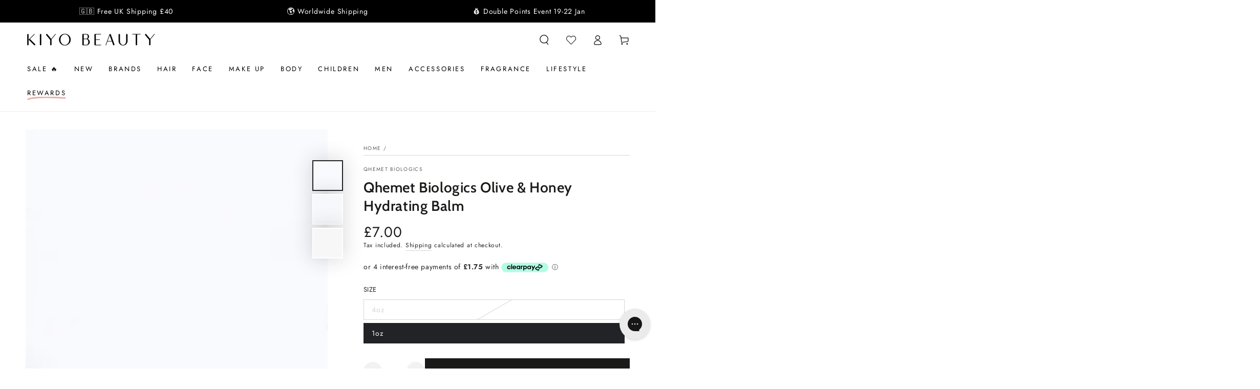

--- FILE ---
content_type: text/html; charset=utf-8
request_url: https://www.kiyobeauty.com/products/qhemet-biologics-olive-honey-hydrating-balm
body_size: 78084
content:
<!doctype html>
<html class="no-js" lang="en">
  <head>
    <meta charset="utf-8">
    <meta http-equiv="X-UA-Compatible" content="IE=edge">
    <meta name="viewport" content="width=device-width,initial-scale=1">
    <meta name="theme-color" content="">
    <link rel="canonical" href="https://www.kiyobeauty.com/products/qhemet-biologics-olive-honey-hydrating-balm">
    <link rel="preconnect" href="https://cdn.shopify.com" crossorigin><link rel="icon" type="image/png" href="//www.kiyobeauty.com/cdn/shop/files/favicon_2_a7feb295-8915-4a06-a0a6-e2085b3ed18f.png?crop=center&height=32&v=1721637488&width=32"><link rel="preconnect" href="https://fonts.shopifycdn.com" crossorigin><title>
      Qhemet Biologics Olive &amp; Honey Hydrating Balm
 &ndash; Kiyo Beauty</title><meta name="description" content="Rich, Honey Hydration! Get instant hydration with the help of Olive oil, Grapeseed oil and Honey. This clear balm works on damp and dry hair, and is formulated to promote healthy growth while leaving hair touchably soft and supple! What it does Draws moisture to the hair &amp;amp; locks it in. Adds luster &amp;amp; elasticity ">

<meta property="og:site_name" content="Kiyo Beauty">
<meta property="og:url" content="https://www.kiyobeauty.com/products/qhemet-biologics-olive-honey-hydrating-balm">
<meta property="og:title" content="Qhemet Biologics Olive &amp; Honey Hydrating Balm">
<meta property="og:type" content="product">
<meta property="og:description" content="Rich, Honey Hydration! Get instant hydration with the help of Olive oil, Grapeseed oil and Honey. This clear balm works on damp and dry hair, and is formulated to promote healthy growth while leaving hair touchably soft and supple! What it does Draws moisture to the hair &amp;amp; locks it in. Adds luster &amp;amp; elasticity "><meta property="og:image" content="http://www.kiyobeauty.com/cdn/shop/files/Olive-_-Honey-Hydrating-Balm.png?v=1704110409">
  <meta property="og:image:secure_url" content="https://www.kiyobeauty.com/cdn/shop/files/Olive-_-Honey-Hydrating-Balm.png?v=1704110409">
  <meta property="og:image:width" content="1080">
  <meta property="og:image:height" content="1080"><meta property="og:price:amount" content="7.00">
  <meta property="og:price:currency" content="GBP"><meta name="twitter:site" content="@kiyobeauty"><meta name="twitter:card" content="summary_large_image">
<meta name="twitter:title" content="Qhemet Biologics Olive &amp; Honey Hydrating Balm">
<meta name="twitter:description" content="Rich, Honey Hydration! Get instant hydration with the help of Olive oil, Grapeseed oil and Honey. This clear balm works on damp and dry hair, and is formulated to promote healthy growth while leaving hair touchably soft and supple! What it does Draws moisture to the hair &amp;amp; locks it in. Adds luster &amp;amp; elasticity ">


    <script src="//www.kiyobeauty.com/cdn/shop/t/128/assets/vendor-v4.js" defer="defer"></script>
    <script src="//www.kiyobeauty.com/cdn/shop/t/128/assets/pubsub.js?v=104623417541739052901764516876" defer="defer"></script>
    <script src="//www.kiyobeauty.com/cdn/shop/t/128/assets/global.js?v=14145255031718887751764516876" defer="defer"></script>

    
    <script>window.performance && window.performance.mark && window.performance.mark('shopify.content_for_header.start');</script><meta name="facebook-domain-verification" content="ocnty7ildk6nctkyt33ers4behftm1">
<meta name="google-site-verification" content="aexEcDEb8hRImdFohapH0LgB7_d00rYlv0PDRVavroA">
<meta id="shopify-digital-wallet" name="shopify-digital-wallet" content="/11201136/digital_wallets/dialog">
<meta name="shopify-checkout-api-token" content="6b70374e58791314fd4d8a8a78eb0f8c">
<meta id="in-context-paypal-metadata" data-shop-id="11201136" data-venmo-supported="false" data-environment="production" data-locale="en_US" data-paypal-v4="true" data-currency="GBP">
<link rel="alternate" type="application/json+oembed" href="https://www.kiyobeauty.com/products/qhemet-biologics-olive-honey-hydrating-balm.oembed">
<script async="async" src="/checkouts/internal/preloads.js?locale=en-GB"></script>
<script id="shopify-features" type="application/json">{"accessToken":"6b70374e58791314fd4d8a8a78eb0f8c","betas":["rich-media-storefront-analytics"],"domain":"www.kiyobeauty.com","predictiveSearch":true,"shopId":11201136,"locale":"en"}</script>
<script>var Shopify = Shopify || {};
Shopify.shop = "beauty-by-zara.myshopify.com";
Shopify.locale = "en";
Shopify.currency = {"active":"GBP","rate":"1.0"};
Shopify.country = "GB";
Shopify.theme = {"name":"Be Yours - BYOB Discount","id":186742210937,"schema_name":"Be Yours","schema_version":"7.2.1","theme_store_id":1399,"role":"main"};
Shopify.theme.handle = "null";
Shopify.theme.style = {"id":null,"handle":null};
Shopify.cdnHost = "www.kiyobeauty.com/cdn";
Shopify.routes = Shopify.routes || {};
Shopify.routes.root = "/";</script>
<script type="module">!function(o){(o.Shopify=o.Shopify||{}).modules=!0}(window);</script>
<script>!function(o){function n(){var o=[];function n(){o.push(Array.prototype.slice.apply(arguments))}return n.q=o,n}var t=o.Shopify=o.Shopify||{};t.loadFeatures=n(),t.autoloadFeatures=n()}(window);</script>
<script id="shop-js-analytics" type="application/json">{"pageType":"product"}</script>
<script defer="defer" async type="module" src="//www.kiyobeauty.com/cdn/shopifycloud/shop-js/modules/v2/client.init-shop-cart-sync_BdyHc3Nr.en.esm.js"></script>
<script defer="defer" async type="module" src="//www.kiyobeauty.com/cdn/shopifycloud/shop-js/modules/v2/chunk.common_Daul8nwZ.esm.js"></script>
<script type="module">
  await import("//www.kiyobeauty.com/cdn/shopifycloud/shop-js/modules/v2/client.init-shop-cart-sync_BdyHc3Nr.en.esm.js");
await import("//www.kiyobeauty.com/cdn/shopifycloud/shop-js/modules/v2/chunk.common_Daul8nwZ.esm.js");

  window.Shopify.SignInWithShop?.initShopCartSync?.({"fedCMEnabled":true,"windoidEnabled":true});

</script>
<script>(function() {
  var isLoaded = false;
  function asyncLoad() {
    if (isLoaded) return;
    isLoaded = true;
    var urls = ["https:\/\/ecommplugins-trustboxsettings.trustpilot.com\/beauty-by-zara.myshopify.com.js?settings=1573210142312\u0026shop=beauty-by-zara.myshopify.com","https:\/\/ecommplugins-scripts.trustpilot.com\/v2.1\/js\/header.js?settings=eyJrZXkiOiJXdWhiSDlrbnNveGhYN3lIIn0=\u0026shop=beauty-by-zara.myshopify.com","https:\/\/widget.trustpilot.com\/bootstrap\/v5\/tp.widget.sync.bootstrap.min.js?shop=beauty-by-zara.myshopify.com","\/\/cdn.shopify.com\/s\/files\/1\/0875\/2064\/files\/easyslide.js?shop=beauty-by-zara.myshopify.com","https:\/\/cdn.rebuyengine.com\/onsite\/js\/rebuy.js?shop=beauty-by-zara.myshopify.com","https:\/\/cdn.rebuyengine.com\/onsite\/js\/rebuy.js?shop=beauty-by-zara.myshopify.com","\/\/backinstock.useamp.com\/widget\/6987_1767153499.js?category=bis\u0026v=6\u0026shop=beauty-by-zara.myshopify.com"];
    for (var i = 0; i < urls.length; i++) {
      var s = document.createElement('script');
      s.type = 'text/javascript';
      s.async = true;
      s.src = urls[i];
      var x = document.getElementsByTagName('script')[0];
      x.parentNode.insertBefore(s, x);
    }
  };
  if(window.attachEvent) {
    window.attachEvent('onload', asyncLoad);
  } else {
    window.addEventListener('load', asyncLoad, false);
  }
})();</script>
<script id="__st">var __st={"a":11201136,"offset":0,"reqid":"fbb0634c-4d07-445b-8135-43ba04800563-1768965172","pageurl":"www.kiyobeauty.com\/products\/qhemet-biologics-olive-honey-hydrating-balm","u":"32fa9534a035","p":"product","rtyp":"product","rid":1321915940953};</script>
<script>window.ShopifyPaypalV4VisibilityTracking = true;</script>
<script id="captcha-bootstrap">!function(){'use strict';const t='contact',e='account',n='new_comment',o=[[t,t],['blogs',n],['comments',n],[t,'customer']],c=[[e,'customer_login'],[e,'guest_login'],[e,'recover_customer_password'],[e,'create_customer']],r=t=>t.map((([t,e])=>`form[action*='/${t}']:not([data-nocaptcha='true']) input[name='form_type'][value='${e}']`)).join(','),a=t=>()=>t?[...document.querySelectorAll(t)].map((t=>t.form)):[];function s(){const t=[...o],e=r(t);return a(e)}const i='password',u='form_key',d=['recaptcha-v3-token','g-recaptcha-response','h-captcha-response',i],f=()=>{try{return window.sessionStorage}catch{return}},m='__shopify_v',_=t=>t.elements[u];function p(t,e,n=!1){try{const o=window.sessionStorage,c=JSON.parse(o.getItem(e)),{data:r}=function(t){const{data:e,action:n}=t;return t[m]||n?{data:e,action:n}:{data:t,action:n}}(c);for(const[e,n]of Object.entries(r))t.elements[e]&&(t.elements[e].value=n);n&&o.removeItem(e)}catch(o){console.error('form repopulation failed',{error:o})}}const l='form_type',E='cptcha';function T(t){t.dataset[E]=!0}const w=window,h=w.document,L='Shopify',v='ce_forms',y='captcha';let A=!1;((t,e)=>{const n=(g='f06e6c50-85a8-45c8-87d0-21a2b65856fe',I='https://cdn.shopify.com/shopifycloud/storefront-forms-hcaptcha/ce_storefront_forms_captcha_hcaptcha.v1.5.2.iife.js',D={infoText:'Protected by hCaptcha',privacyText:'Privacy',termsText:'Terms'},(t,e,n)=>{const o=w[L][v],c=o.bindForm;if(c)return c(t,g,e,D).then(n);var r;o.q.push([[t,g,e,D],n]),r=I,A||(h.body.append(Object.assign(h.createElement('script'),{id:'captcha-provider',async:!0,src:r})),A=!0)});var g,I,D;w[L]=w[L]||{},w[L][v]=w[L][v]||{},w[L][v].q=[],w[L][y]=w[L][y]||{},w[L][y].protect=function(t,e){n(t,void 0,e),T(t)},Object.freeze(w[L][y]),function(t,e,n,w,h,L){const[v,y,A,g]=function(t,e,n){const i=e?o:[],u=t?c:[],d=[...i,...u],f=r(d),m=r(i),_=r(d.filter((([t,e])=>n.includes(e))));return[a(f),a(m),a(_),s()]}(w,h,L),I=t=>{const e=t.target;return e instanceof HTMLFormElement?e:e&&e.form},D=t=>v().includes(t);t.addEventListener('submit',(t=>{const e=I(t);if(!e)return;const n=D(e)&&!e.dataset.hcaptchaBound&&!e.dataset.recaptchaBound,o=_(e),c=g().includes(e)&&(!o||!o.value);(n||c)&&t.preventDefault(),c&&!n&&(function(t){try{if(!f())return;!function(t){const e=f();if(!e)return;const n=_(t);if(!n)return;const o=n.value;o&&e.removeItem(o)}(t);const e=Array.from(Array(32),(()=>Math.random().toString(36)[2])).join('');!function(t,e){_(t)||t.append(Object.assign(document.createElement('input'),{type:'hidden',name:u})),t.elements[u].value=e}(t,e),function(t,e){const n=f();if(!n)return;const o=[...t.querySelectorAll(`input[type='${i}']`)].map((({name:t})=>t)),c=[...d,...o],r={};for(const[a,s]of new FormData(t).entries())c.includes(a)||(r[a]=s);n.setItem(e,JSON.stringify({[m]:1,action:t.action,data:r}))}(t,e)}catch(e){console.error('failed to persist form',e)}}(e),e.submit())}));const S=(t,e)=>{t&&!t.dataset[E]&&(n(t,e.some((e=>e===t))),T(t))};for(const o of['focusin','change'])t.addEventListener(o,(t=>{const e=I(t);D(e)&&S(e,y())}));const B=e.get('form_key'),M=e.get(l),P=B&&M;t.addEventListener('DOMContentLoaded',(()=>{const t=y();if(P)for(const e of t)e.elements[l].value===M&&p(e,B);[...new Set([...A(),...v().filter((t=>'true'===t.dataset.shopifyCaptcha))])].forEach((e=>S(e,t)))}))}(h,new URLSearchParams(w.location.search),n,t,e,['guest_login'])})(!0,!0)}();</script>
<script integrity="sha256-4kQ18oKyAcykRKYeNunJcIwy7WH5gtpwJnB7kiuLZ1E=" data-source-attribution="shopify.loadfeatures" defer="defer" src="//www.kiyobeauty.com/cdn/shopifycloud/storefront/assets/storefront/load_feature-a0a9edcb.js" crossorigin="anonymous"></script>
<script data-source-attribution="shopify.dynamic_checkout.dynamic.init">var Shopify=Shopify||{};Shopify.PaymentButton=Shopify.PaymentButton||{isStorefrontPortableWallets:!0,init:function(){window.Shopify.PaymentButton.init=function(){};var t=document.createElement("script");t.src="https://www.kiyobeauty.com/cdn/shopifycloud/portable-wallets/latest/portable-wallets.en.js",t.type="module",document.head.appendChild(t)}};
</script>
<script data-source-attribution="shopify.dynamic_checkout.buyer_consent">
  function portableWalletsHideBuyerConsent(e){var t=document.getElementById("shopify-buyer-consent"),n=document.getElementById("shopify-subscription-policy-button");t&&n&&(t.classList.add("hidden"),t.setAttribute("aria-hidden","true"),n.removeEventListener("click",e))}function portableWalletsShowBuyerConsent(e){var t=document.getElementById("shopify-buyer-consent"),n=document.getElementById("shopify-subscription-policy-button");t&&n&&(t.classList.remove("hidden"),t.removeAttribute("aria-hidden"),n.addEventListener("click",e))}window.Shopify?.PaymentButton&&(window.Shopify.PaymentButton.hideBuyerConsent=portableWalletsHideBuyerConsent,window.Shopify.PaymentButton.showBuyerConsent=portableWalletsShowBuyerConsent);
</script>
<script data-source-attribution="shopify.dynamic_checkout.cart.bootstrap">document.addEventListener("DOMContentLoaded",(function(){function t(){return document.querySelector("shopify-accelerated-checkout-cart, shopify-accelerated-checkout")}if(t())Shopify.PaymentButton.init();else{new MutationObserver((function(e,n){t()&&(Shopify.PaymentButton.init(),n.disconnect())})).observe(document.body,{childList:!0,subtree:!0})}}));
</script>
<script id='scb4127' type='text/javascript' async='' src='https://www.kiyobeauty.com/cdn/shopifycloud/privacy-banner/storefront-banner.js'></script><link id="shopify-accelerated-checkout-styles" rel="stylesheet" media="screen" href="https://www.kiyobeauty.com/cdn/shopifycloud/portable-wallets/latest/accelerated-checkout-backwards-compat.css" crossorigin="anonymous">
<style id="shopify-accelerated-checkout-cart">
        #shopify-buyer-consent {
  margin-top: 1em;
  display: inline-block;
  width: 100%;
}

#shopify-buyer-consent.hidden {
  display: none;
}

#shopify-subscription-policy-button {
  background: none;
  border: none;
  padding: 0;
  text-decoration: underline;
  font-size: inherit;
  cursor: pointer;
}

#shopify-subscription-policy-button::before {
  box-shadow: none;
}

      </style>
<script id="sections-script" data-sections="header" defer="defer" src="//www.kiyobeauty.com/cdn/shop/t/128/compiled_assets/scripts.js?v=32017"></script>
<script>window.performance && window.performance.mark && window.performance.mark('shopify.content_for_header.end');</script>
<style data-shopify>@font-face {
  font-family: Jost;
  font-weight: 400;
  font-style: normal;
  font-display: swap;
  src: url("//www.kiyobeauty.com/cdn/fonts/jost/jost_n4.d47a1b6347ce4a4c9f437608011273009d91f2b7.woff2") format("woff2"),
       url("//www.kiyobeauty.com/cdn/fonts/jost/jost_n4.791c46290e672b3f85c3d1c651ef2efa3819eadd.woff") format("woff");
}

  @font-face {
  font-family: Jost;
  font-weight: 600;
  font-style: normal;
  font-display: swap;
  src: url("//www.kiyobeauty.com/cdn/fonts/jost/jost_n6.ec1178db7a7515114a2d84e3dd680832b7af8b99.woff2") format("woff2"),
       url("//www.kiyobeauty.com/cdn/fonts/jost/jost_n6.b1178bb6bdd3979fef38e103a3816f6980aeaff9.woff") format("woff");
}

  @font-face {
  font-family: Jost;
  font-weight: 400;
  font-style: italic;
  font-display: swap;
  src: url("//www.kiyobeauty.com/cdn/fonts/jost/jost_i4.b690098389649750ada222b9763d55796c5283a5.woff2") format("woff2"),
       url("//www.kiyobeauty.com/cdn/fonts/jost/jost_i4.fd766415a47e50b9e391ae7ec04e2ae25e7e28b0.woff") format("woff");
}

  @font-face {
  font-family: Jost;
  font-weight: 600;
  font-style: italic;
  font-display: swap;
  src: url("//www.kiyobeauty.com/cdn/fonts/jost/jost_i6.9af7e5f39e3a108c08f24047a4276332d9d7b85e.woff2") format("woff2"),
       url("//www.kiyobeauty.com/cdn/fonts/jost/jost_i6.2bf310262638f998ed206777ce0b9a3b98b6fe92.woff") format("woff");
}

  @font-face {
  font-family: Cabin;
  font-weight: 600;
  font-style: normal;
  font-display: swap;
  src: url("//www.kiyobeauty.com/cdn/fonts/cabin/cabin_n6.c6b1e64927bbec1c65aab7077888fb033480c4f7.woff2") format("woff2"),
       url("//www.kiyobeauty.com/cdn/fonts/cabin/cabin_n6.6c2e65d54c893ad9f1390da3b810b8e6cf976a4f.woff") format("woff");
}

  @font-face {
  font-family: Cabin;
  font-weight: 600;
  font-style: normal;
  font-display: swap;
  src: url("//www.kiyobeauty.com/cdn/fonts/cabin/cabin_n6.c6b1e64927bbec1c65aab7077888fb033480c4f7.woff2") format("woff2"),
       url("//www.kiyobeauty.com/cdn/fonts/cabin/cabin_n6.6c2e65d54c893ad9f1390da3b810b8e6cf976a4f.woff") format("woff");
}


  :root {
    --font-body-family: Jost, sans-serif;
    --font-body-style: normal;
    --font-body-weight: 400;

    --font-heading-family: Cabin, sans-serif;
    --font-heading-style: normal;
    --font-heading-weight: 600;

    --font-body-scale: 1.0;
    --font-heading-scale: 1.0;

    --font-navigation-family: var(--font-body-family);
    --font-navigation-size: 13px;
    --font-navigation-weight: var(--font-body-weight);
    --font-button-family: var(--font-body-family);
    --font-button-size: 14px;
    --font-button-baseline: 0.2rem;
    --font-price-family: var(--font-body-family);
    --font-price-scale: var(--font-body-scale);

    --color-base-text: 33, 35, 38;
    --color-base-background: 255, 255, 255;
    --color-base-solid-button-labels: 255, 255, 255;
    --color-base-outline-button-labels: 33, 35, 38;
    --color-base-accent: 26, 27, 24;
    --color-base-heading: 26, 27, 24;
    --color-base-border: 210, 213, 217;
    --color-placeholder: 243, 243, 243;
    --color-overlay: 33, 35, 38;
    --color-keyboard-focus: 135, 173, 245;
    --color-shadow: 168, 232, 226;
    --shadow-opacity: 1;

    --color-background-dark: 235, 235, 235;
    --color-price: #1a1b18;
    --color-sale-price: #d72c0d;
    --color-sale-badge-background: #d72c0d;
    --color-reviews: #ffb503;
    --color-critical: #d72c0d;
    --color-success: #008060;
    --color-highlight: 187, 255, 0;

    --payment-terms-background-color: #ffffff;
    --page-width: 140rem;
    --page-width-margin: 0rem;

    --card-color-scheme: var(--color-placeholder);
    --card-text-alignment: center;
    --card-flex-alignment: center;
    --card-image-padding: 0px;
    --card-border-width: 0px;
    --card-radius: 0px;
    --card-shadow-horizontal-offset: 0px;
    --card-shadow-vertical-offset: 0px;
    
    --button-radius: 0px;
    --button-border-width: 1px;
    --button-shadow-horizontal-offset: 0px;
    --button-shadow-vertical-offset: 0px;

    --spacing-sections-desktop: 0px;
    --spacing-sections-mobile: 0px;

    --gradient-free-ship-progress: linear-gradient(325deg,#F9423A 0,#F1E04D 100%);
    --gradient-free-ship-complete: linear-gradient(325deg, #049cff 0, #35ee7a 100%);
  }

  *,
  *::before,
  *::after {
    box-sizing: inherit;
  }

  html {
    box-sizing: border-box;
    font-size: calc(var(--font-body-scale) * 62.5%);
    height: 100%;
  }

  body {
    min-height: 100%;
    margin: 0;
    font-size: 1.5rem;
    letter-spacing: 0.06rem;
    line-height: calc(1 + 0.8 / var(--font-body-scale));
    font-family: var(--font-body-family);
    font-style: var(--font-body-style);
    font-weight: var(--font-body-weight);
  }

  @media screen and (min-width: 750px) {
    body {
      font-size: 1.6rem;
    }
  }</style><svg viewBox="0 0 122 53" fill="none" style="display:none;"><defs><path id="hlCircle" d="M119.429 6.64904C100.715 1.62868 55.3088 -4.62247 23.3966 10.5358C-8.5157 25.694 0.331084 39.5052 9.60732 45.0305C18.8835 50.5558 53.0434 57.468 96.7751 45.0305C111.541 40.8309 135.673 24.379 109.087 13.4508C105.147 11.8313 93.2293 8.5924 77.0761 8.5924" stroke="currentColor" stroke-linecap="round" stroke-linejoin="round"></path></defs></svg><link href="//www.kiyobeauty.com/cdn/shop/t/128/assets/base.css?v=150714394067228154021764516876" rel="stylesheet" type="text/css" media="all" /><link rel="stylesheet" href="//www.kiyobeauty.com/cdn/shop/t/128/assets/apps.css?v=58555770612562691921764516876" media="print" fetchpriority="low" onload="this.media='all'"><link rel="preload" as="font" href="//www.kiyobeauty.com/cdn/fonts/jost/jost_n4.d47a1b6347ce4a4c9f437608011273009d91f2b7.woff2" type="font/woff2" crossorigin><link rel="preload" as="font" href="//www.kiyobeauty.com/cdn/fonts/cabin/cabin_n6.c6b1e64927bbec1c65aab7077888fb033480c4f7.woff2" type="font/woff2" crossorigin><link rel="stylesheet" href="//www.kiyobeauty.com/cdn/shop/t/128/assets/component-predictive-search.css?v=94320327991181004901764516876" media="print" onload="this.media='all'"><link rel="stylesheet" href="//www.kiyobeauty.com/cdn/shop/t/128/assets/component-color-swatches.css?v=9330494655392753921764516876" media="print" onload="this.media='all'"><script>
  document.documentElement.classList.replace('no-js', 'js');

  window.theme = window.theme || {};

  theme.routes = {
    root_url: '/',
    cart_url: '/cart',
    cart_add_url: '/cart/add',
    cart_change_url: '/cart/change',
    cart_update_url: '/cart/update',
    search_url: '/search',
    predictive_search_url: '/search/suggest'
  };

  theme.cartStrings = {
    error: `There was an error while updating your cart. Please try again.`,
    quantityError: `You can only add [quantity] of this item to your cart.`
  };

  theme.variantStrings = {
    addToCart: `Add to cart`,
    soldOut: `Sold out`,
    unavailable: `Unavailable`,
    preOrder: `Pre-order`
  };

  theme.accessibilityStrings = {
    imageAvailable: `Image [index] is now available in gallery view`,
    shareSuccess: `Link copied to clipboard!`
  }

  theme.dateStrings = {
    d: `D`,
    day: `Day`,
    days: `Days`,
    hour: `Hour`,
    hours: `Hours`,
    minute: `Min`,
    minutes: `Mins`,
    second: `Sec`,
    seconds: `Secs`
  };theme.shopSettings = {
    moneyFormat: "\u003cspan class=money\u003e£{{amount}} \u003c\/span\u003e",
    isoCode: "GBP",
    cartDrawer: true,
    currencyCode: false,
    giftwrapRate: 'product'
  };

  theme.settings = {
    themeName: 'Be Yours',
    themeVersion: '7.2.1',
    agencyId: ''
  };
</script>
<script src="https://cdnjs.cloudflare.com/ajax/libs/jquery/3.7.1/jquery.min.js" integrity="sha512-v2CJ7UaYy4JwqLDIrZUI/4hqeoQieOmAZNXBeQyjo21dadnwR+8ZaIJVT8EE2iyI61OV8e6M8PP2/4hpQINQ/g==" crossorigin="anonymous" referrerpolicy="no-referrer"></script>
    <style>
#rebuy-cart {
  display: none!important;
}
.loyalty-lion-sca {
  display: none;
}
.loyalty-lion-sca:nth-of-type(1) {
  display: block;
}
.divOnCheckout {
      	width: 100%;
        position: absolute;
        top: 0;
        cursor: pointer;
        display: block!important;
      }
.cart-drawer {
  display: none!important;
}
.is-visible .rebuy-cart__flyout {
  margin: 0;
  border-radius: 0;
}
.rebuy-cart__flyout-title {
  text-align: left;
}
.rebuy-cart__flyout-item-product-title {
  font-weight: unset;
  text-decoration: unset;
}
.rebuy-cart__flyout-item-quantity-widget-label {
  border-width: 0 0;
}
.rebuy-cart__flyout-close {
  background: #EEEEEE;
  border-radius: 50%;
}
.rebuy-widget .rebuy-button.rebuy-button {
  background: #1A1B18;
  border-radius: 0;
  border-color: #1A1B18;
}
.rebuy-button.rebuy-cart__checkout-button {
  background: #1A1B18;
  border-radius: 0;
  border-color: #1A1B18;
  margin-bottom: 10px;
  text-transform: uppercase;
}
.rebuy-cart__flyout * {
  font-family: "Harmonia Sans", sans-serif;
}
.rebuy-button.rebuy-cart__continue-shopping-button {
  border-color: #1A1B18;
  color: #1A1B18;
  border-radius: 0;
  text-transform: uppercase;
}
.rebuy-cart__flyout-installments a {
  color: #1A1B18;
}
.rebuy-cart__flyout-actions {
  position: relative;
}

#trustpilot-widget-trustbox-1-wrapper {
  display: none;
}
.rebuy-select, .rebuy-widget .rebuy-select, select.rebuy-select, .rebuy-widget select.rebuy-select {
    background: transparent;
    border-radius: 0;
    border: 1px solid #000;
}
.rebuy-select:focus, .rebuy-widget .rebuy-select:focus, select.rebuy-select:focus, .rebuy-widget select.rebuy-select:focus {
  border: 0!important;
}
.rebuy-button, .rebuy-widget .rebuy-button, .rebuy-cart__flyout-empty-cart a {
  background: #1A1B18;
  border-radius: 0;
  border-color: #1A1B18;
  margin-bottom: 10px;
}
.rebuy-checkbox {
    aspect-ratio: 1;
    border: 1px solid black!important;
    border-radius: 0;
}
.rebuy-checkbox:checked {
  background: #000!important;
}
.widget-type-dynamic-bundle {
  background: #fff!important;
}
.iwish_float_wrapper {
  opacity: 0;
}
.rebuy-product-options {
  position: relative;
}
.rebuy-product-options:after {
  content: '';
  height: 10px;
  width: 10px;
  border-right: 1px solid #000;
  border-bottom: 1px solid #000;
  position: absolute;
  top: 50%;
  right: 20px;
  transform: rotate(45deg) translateY(-100%);
}
.rebuy-bundle * {
  font-family: "Harmonia Sans", sans-serif;
}
.rebuy-bundle > * {
  order: 0!important;
}
.rebuy-bundle .rebuy-bundle__actions {
  order: 1!important;
}
#rebuy-widget-21024 {
  padding: 20px;
  border: 1px solid #D3D5D9;
}
.rebuy-widget.widget-type-dynamic-bundle .rebuy-bundle__images {
  flex-wrap: nowrap!important;
}

@media only screen and (max-width: 600px) {
  .header__icon {
    width: 3.2rem;
  }
}

.rebuy-cart__progress-bar-meter-fill.rebuy-cart__progress-bar-meter-fill {
  background: #FACAC1;
}
#rebuy-widget-156111#rebuy-widget-156111 {
  background: #facac1;
  padding: 20px 0;
  position: relative;
}
#rebuy-widget-156111#rebuy-widget-156111:before {
    content: '';
    position: absolute;
    height: 100%;
    width: 20px;
    left: -20px;
    top: 0;
    z-index: 1;
    background: #facac1;
}
#rebuy-widget-156111#rebuy-widget-156111:after {
    content: '';
    position: absolute;
    height: 100%;
    width: 20px;
    right: -20px;
    top: 0;
    z-index: 1;
    background: #facac1;
}

@media only screen and (min-width: 600px) {
  
}
@media only screen and (max-width: 600px) {
  .header__icon.iwDeskLink {
    display: flex!important;
  }
}
.rebuy-widget .rebuy-product-title, .rebuy-modal__product-title {
      font-size: 13px;
    line-height: 15px;
}
.rebuy-cart__flyout-item-info:has(.rebuy-cart__flyout-item-discount-message) .rebuy-cart__flyout-item-quantity {
  opacity: 0;
  pointer-events: none;
}
div:empty {
  display: unset;
}
.rebuy-modal-visible.rebuy-modal-visible, .rebuy-cart-visible.rebuy-cart-visible, .rebuy-bundle-builder-container-visible.rebuy-bundle-builder-container-visible {
  overflow: unset!important;
}
</style>
    <script>
      if (window.location.href.includes("form_type=customer#ContactFooter")){
        window.location.href='/pages/newsletter-thank-you?alreadysubscribed'
      }else if (window.location.href.includes("?customer_posted=true")){
        window.location.href='/pages/newsletter-thank-you'
      }
    </script>
    <style>
      .rebuy-cart__flyout-item-property.property-key-maximum-quantity {
        display: none;
      }
      .property-key-_discount.property-value-true .rebuy-cart__flyout-item-quantity {
        display: none;
      }
      .property-key-_discount.property-value-true .rebuy-cart__flyout-item-remove {
        display: none;
      }
      .rebuy-cart__flyout-item-bundle-show-button {
        display: none;
      }
      .tag-bundles .rebuy-cart__flyout-item-quantity-widget {
        opacity: 0.4;
        pointer-events: none;
      }
      .card-bundle add-to-cart{
        display: none!important;
      }
      .rebuy-widget.widget-type-dynamic-bundle .rebuy-bundle .rebuy-product-block .rebuy-product-info .rebuy-product-title-link {
        white-space: unset!important;
      }
    </style>
    
    
<style id="dd-active-discount-styles">:root{
      --fg-bg: #ffd8d1;
      --fg-br: #000000;
      --fg-tx: #111111;
      --fg-fs: 14px;
      --fg-fw: 600;
    }.dd-label-row{display:block;flex-wrap:wrap;gap:8px;align-items:center}
  .dd-label-stack{display:flex;flex-direction:column;gap:6px;align-items:flex-start}
  .dd-freegift-badge{
    display:inline-flex;align-items:center;gap:.4em;
    padding:.35em .7em;border:1px solid var(--fg-br, #111);
    background:var(--fg-bg, #fffbe6);color:var(--fg-tx, #111);
    font-size:var(--fg-fs, 12px);font-weight:var(--fg-fw, 700);
    text-transform:uppercase;line-height:1;white-space:nowrap;
  }

  .dd-badge {
    position: relative;
  }
</style>


  <!-- BEGIN app block: shopify://apps/loyalty-rewards-and-referrals/blocks/embed-main/6f172e67-4106-4ac0-89c5-b32a069b3101 -->

<style
  type='text/css'
  data-lion-app-styles='main'
  data-lion-app-styles-settings='{&quot;primary_color&quot;:&quot;#4d384b&quot;,&quot;secondary_color&quot;:&quot;#126bbf&quot;,&quot;icon_color&quot;:&quot;#126bbf&quot;,&quot;button_size&quot;:&quot;medium&quot;,&quot;button_border_radius&quot;:4,&quot;button_primary_background_color&quot;:&quot;#4d384b&quot;,&quot;button_primary_text_color&quot;:&quot;#ffffff&quot;,&quot;button_neutral_background_color&quot;:&quot;#757575&quot;,&quot;button_neutral_text_color&quot;:&quot;#ffffff&quot;}'
></style>


<!-- END app block --><!-- BEGIN app block: shopify://apps/loyalty-rewards-and-referrals/blocks/embed-sdk/6f172e67-4106-4ac0-89c5-b32a069b3101 -->

<style
  type='text/css'
  data-lion-app-styles='main'
  data-lion-app-styles-settings='{&quot;disableBundledCSS&quot;:false,&quot;disableBundledFonts&quot;:false,&quot;useClassIsolator&quot;:false}'
></style>

<!-- loyaltylion.snippet.version=8056bbc037+8007 -->

<script>
  
  !function(t,n){function o(n){var o=t.getElementsByTagName("script")[0],i=t.createElement("script");i.src=n,i.crossOrigin="",o.parentNode.insertBefore(i,o)}if(!n.isLoyaltyLion){window.loyaltylion=n,void 0===window.lion&&(window.lion=n),n.version=2,n.isLoyaltyLion=!0;var i=new Date,e=i.getFullYear().toString()+i.getMonth().toString()+i.getDate().toString();o("https://sdk.loyaltylion.net/static/2/loader.js?t="+e);var r=!1;n.init=function(t){if(r)throw new Error("Cannot call lion.init more than once");r=!0;var a=n._token=t.token;if(!a)throw new Error("Token must be supplied to lion.init");for(var l=[],s="_push configure bootstrap shutdown on removeListener authenticateCustomer".split(" "),c=0;c<s.length;c+=1)!function(t,n){t[n]=function(){l.push([n,Array.prototype.slice.call(arguments,0)])}}(n,s[c]);o("https://sdk.loyaltylion.net/sdk/start/"+a+".js?t="+e+i.getHours().toString()),n._initData=t,n._buffer=l}}}(document,window.loyaltylion||[]);

  
    
      loyaltylion.init(
        { token: "ef5e7998efb0e68f7094ba640170da74" }
      );
    
  

  loyaltylion.configure({
    disableBundledCSS: false,
    disableBundledFonts: false,
    useClassIsolator: false,
  })

  
</script>



<!-- END app block --><!-- BEGIN app block: shopify://apps/instafeed/blocks/head-block/c447db20-095d-4a10-9725-b5977662c9d5 --><link rel="preconnect" href="https://cdn.nfcube.com/">
<link rel="preconnect" href="https://scontent.cdninstagram.com/">


  <script>
    document.addEventListener('DOMContentLoaded', function () {
      let instafeedScript = document.createElement('script');

      
        instafeedScript.src = 'https://cdn.nfcube.com/instafeed-cffe084e66b89919c08e9d7c4d9a908e.js';
      

      document.body.appendChild(instafeedScript);
    });
  </script>





<!-- END app block --><!-- BEGIN app block: shopify://apps/klaviyo-email-marketing-sms/blocks/klaviyo-onsite-embed/2632fe16-c075-4321-a88b-50b567f42507 -->












  <script async src="https://static.klaviyo.com/onsite/js/X7DtD2/klaviyo.js?company_id=X7DtD2"></script>
  <script>!function(){if(!window.klaviyo){window._klOnsite=window._klOnsite||[];try{window.klaviyo=new Proxy({},{get:function(n,i){return"push"===i?function(){var n;(n=window._klOnsite).push.apply(n,arguments)}:function(){for(var n=arguments.length,o=new Array(n),w=0;w<n;w++)o[w]=arguments[w];var t="function"==typeof o[o.length-1]?o.pop():void 0,e=new Promise((function(n){window._klOnsite.push([i].concat(o,[function(i){t&&t(i),n(i)}]))}));return e}}})}catch(n){window.klaviyo=window.klaviyo||[],window.klaviyo.push=function(){var n;(n=window._klOnsite).push.apply(n,arguments)}}}}();</script>

  
    <script id="viewed_product">
      if (item == null) {
        var _learnq = _learnq || [];

        var MetafieldReviews = null
        var MetafieldYotpoRating = null
        var MetafieldYotpoCount = null
        var MetafieldLooxRating = null
        var MetafieldLooxCount = null
        var okendoProduct = null
        var okendoProductReviewCount = null
        var okendoProductReviewAverageValue = null
        try {
          // The following fields are used for Customer Hub recently viewed in order to add reviews.
          // This information is not part of __kla_viewed. Instead, it is part of __kla_viewed_reviewed_items
          MetafieldReviews = {};
          MetafieldYotpoRating = null
          MetafieldYotpoCount = null
          MetafieldLooxRating = null
          MetafieldLooxCount = null

          okendoProduct = null
          // If the okendo metafield is not legacy, it will error, which then requires the new json formatted data
          if (okendoProduct && 'error' in okendoProduct) {
            okendoProduct = null
          }
          okendoProductReviewCount = okendoProduct ? okendoProduct.reviewCount : null
          okendoProductReviewAverageValue = okendoProduct ? okendoProduct.reviewAverageValue : null
        } catch (error) {
          console.error('Error in Klaviyo onsite reviews tracking:', error);
        }

        var item = {
          Name: "Qhemet Biologics Olive \u0026 Honey Hydrating Balm",
          ProductID: 1321915940953,
          Categories: ["All Products","Best Sellers","Best Sellers - Styling","Black Friday 20% OFF","Black Friday All Offers","Black-owned Brands","Boost All (No Change)","Budget-Friendly (Under £10)","Hair","Kinky Coily Hair - Top Picks","Qhemet Biologics","RECOMMENDED PRODUCTS","Styling","Treatments","WE LOVE...","Women-Powered Brands"],
          ImageURL: "https://www.kiyobeauty.com/cdn/shop/files/Olive-_-Honey-Hydrating-Balm_grande.png?v=1704110409",
          URL: "https://www.kiyobeauty.com/products/qhemet-biologics-olive-honey-hydrating-balm",
          Brand: "Qhemet Biologics",
          Price: "£7.00 ",
          Value: "7.00",
          CompareAtPrice: "£0.00 "
        };
        _learnq.push(['track', 'Viewed Product', item]);
        _learnq.push(['trackViewedItem', {
          Title: item.Name,
          ItemId: item.ProductID,
          Categories: item.Categories,
          ImageUrl: item.ImageURL,
          Url: item.URL,
          Metadata: {
            Brand: item.Brand,
            Price: item.Price,
            Value: item.Value,
            CompareAtPrice: item.CompareAtPrice
          },
          metafields:{
            reviews: MetafieldReviews,
            yotpo:{
              rating: MetafieldYotpoRating,
              count: MetafieldYotpoCount,
            },
            loox:{
              rating: MetafieldLooxRating,
              count: MetafieldLooxCount,
            },
            okendo: {
              rating: okendoProductReviewAverageValue,
              count: okendoProductReviewCount,
            }
          }
        }]);
      }
    </script>
  




  <script>
    window.klaviyoReviewsProductDesignMode = false
  </script>







<!-- END app block --><!-- BEGIN app block: shopify://apps/gorgias-live-chat-helpdesk/blocks/gorgias/a66db725-7b96-4e3f-916e-6c8e6f87aaaa -->
<script defer data-gorgias-loader-chat src="https://config.gorgias.chat/bundle-loader/shopify/beauty-by-zara.myshopify.com"></script>


<script defer data-gorgias-loader-convert  src="https://content.9gtb.com/loader.js"></script>


<script defer data-gorgias-loader-mailto-replace  src="https://config.gorgias.help/api/contact-forms/replace-mailto-script.js?shopName=beauty-by-zara"></script>


<!-- END app block --><!-- BEGIN app block: shopify://apps/triplewhale/blocks/triple_pixel_snippet/483d496b-3f1a-4609-aea7-8eee3b6b7a2a --><link rel='preconnect dns-prefetch' href='https://api.config-security.com/' crossorigin />
<link rel='preconnect dns-prefetch' href='https://conf.config-security.com/' crossorigin />
<script>
/* >> TriplePixel :: start*/
window.TriplePixelData={TripleName:"beauty-by-zara.myshopify.com",ver:"2.16",plat:"SHOPIFY",isHeadless:false,src:'SHOPIFY_EXT',product:{id:"1321915940953",name:`Qhemet Biologics Olive &amp; Honey Hydrating Balm`,price:"7.00",variant:"37680599203990"},search:"",collection:"",cart:"",template:"product",curr:"GBP" || "GBP"},function(W,H,A,L,E,_,B,N){function O(U,T,P,H,R){void 0===R&&(R=!1),H=new XMLHttpRequest,P?(H.open("POST",U,!0),H.setRequestHeader("Content-Type","text/plain")):H.open("GET",U,!0),H.send(JSON.stringify(P||{})),H.onreadystatechange=function(){4===H.readyState&&200===H.status?(R=H.responseText,U.includes("/first")?eval(R):P||(N[B]=R)):(299<H.status||H.status<200)&&T&&!R&&(R=!0,O(U,T-1,P))}}if(N=window,!N[H+"sn"]){N[H+"sn"]=1,L=function(){return Date.now().toString(36)+"_"+Math.random().toString(36)};try{A.setItem(H,1+(0|A.getItem(H)||0)),(E=JSON.parse(A.getItem(H+"U")||"[]")).push({u:location.href,r:document.referrer,t:Date.now(),id:L()}),A.setItem(H+"U",JSON.stringify(E))}catch(e){}var i,m,p;A.getItem('"!nC`')||(_=A,A=N,A[H]||(E=A[H]=function(t,e,i){return void 0===i&&(i=[]),"State"==t?E.s:(W=L(),(E._q=E._q||[]).push([W,t,e].concat(i)),W)},E.s="Installed",E._q=[],E.ch=W,B="configSecurityConfModel",N[B]=1,O("https://conf.config-security.com/model",5),i=L(),m=A[atob("c2NyZWVu")],_.setItem("di_pmt_wt",i),p={id:i,action:"profile",avatar:_.getItem("auth-security_rand_salt_"),time:m[atob("d2lkdGg=")]+":"+m[atob("aGVpZ2h0")],host:A.TriplePixelData.TripleName,plat:A.TriplePixelData.plat,url:window.location.href.slice(0,500),ref:document.referrer,ver:A.TriplePixelData.ver},O("https://api.config-security.com/event",5,p),O("https://api.config-security.com/first?host=".concat(p.host,"&plat=").concat(p.plat),5)))}}("","TriplePixel",localStorage);
/* << TriplePixel :: end*/
</script>



<!-- END app block --><script src="https://cdn.shopify.com/extensions/019bd93b-5aa5-76f8-a406-dac5f4b30b11/wishlist-shopify-app-635/assets/addtowishlistbutton.js" type="text/javascript" defer="defer"></script>
<link href="https://cdn.shopify.com/extensions/019bd93b-5aa5-76f8-a406-dac5f4b30b11/wishlist-shopify-app-635/assets/addtowishlistbutton.css" rel="stylesheet" type="text/css" media="all">
<script src="https://cdn.shopify.com/extensions/019b93c1-bc14-7200-9724-fabc47201519/my-app-115/assets/sdk.js" type="text/javascript" defer="defer"></script>
<link href="https://cdn.shopify.com/extensions/019b93c1-bc14-7200-9724-fabc47201519/my-app-115/assets/sdk.css" rel="stylesheet" type="text/css" media="all">
<script src="https://cdn.shopify.com/extensions/128bf8df-35f8-4bee-8bb4-b0ebe6eff35c/clearpay-on-site-messaging-1/assets/messaging-lib-loader.js" type="text/javascript" defer="defer"></script>
<script src="https://cdn.shopify.com/extensions/019bdd70-5833-7aa1-b012-03317fdeb4d6/rebuy-personalization-engine-254/assets/rebuy-extensions.js" type="text/javascript" defer="defer"></script>
<script src="https://cdn.shopify.com/extensions/019bd93b-5aa5-76f8-a406-dac5f4b30b11/wishlist-shopify-app-635/assets/wishlistcollections.js" type="text/javascript" defer="defer"></script>
<link href="https://cdn.shopify.com/extensions/019bd93b-5aa5-76f8-a406-dac5f4b30b11/wishlist-shopify-app-635/assets/wishlistcollections.css" rel="stylesheet" type="text/css" media="all">
<script src="https://cdn.shopify.com/extensions/019b8d54-2388-79d8-becc-d32a3afe2c7a/omnisend-50/assets/omnisend-in-shop.js" type="text/javascript" defer="defer"></script>
<link href="https://monorail-edge.shopifysvc.com" rel="dns-prefetch">
<script>(function(){if ("sendBeacon" in navigator && "performance" in window) {try {var session_token_from_headers = performance.getEntriesByType('navigation')[0].serverTiming.find(x => x.name == '_s').description;} catch {var session_token_from_headers = undefined;}var session_cookie_matches = document.cookie.match(/_shopify_s=([^;]*)/);var session_token_from_cookie = session_cookie_matches && session_cookie_matches.length === 2 ? session_cookie_matches[1] : "";var session_token = session_token_from_headers || session_token_from_cookie || "";function handle_abandonment_event(e) {var entries = performance.getEntries().filter(function(entry) {return /monorail-edge.shopifysvc.com/.test(entry.name);});if (!window.abandonment_tracked && entries.length === 0) {window.abandonment_tracked = true;var currentMs = Date.now();var navigation_start = performance.timing.navigationStart;var payload = {shop_id: 11201136,url: window.location.href,navigation_start,duration: currentMs - navigation_start,session_token,page_type: "product"};window.navigator.sendBeacon("https://monorail-edge.shopifysvc.com/v1/produce", JSON.stringify({schema_id: "online_store_buyer_site_abandonment/1.1",payload: payload,metadata: {event_created_at_ms: currentMs,event_sent_at_ms: currentMs}}));}}window.addEventListener('pagehide', handle_abandonment_event);}}());</script>
<script id="web-pixels-manager-setup">(function e(e,d,r,n,o){if(void 0===o&&(o={}),!Boolean(null===(a=null===(i=window.Shopify)||void 0===i?void 0:i.analytics)||void 0===a?void 0:a.replayQueue)){var i,a;window.Shopify=window.Shopify||{};var t=window.Shopify;t.analytics=t.analytics||{};var s=t.analytics;s.replayQueue=[],s.publish=function(e,d,r){return s.replayQueue.push([e,d,r]),!0};try{self.performance.mark("wpm:start")}catch(e){}var l=function(){var e={modern:/Edge?\/(1{2}[4-9]|1[2-9]\d|[2-9]\d{2}|\d{4,})\.\d+(\.\d+|)|Firefox\/(1{2}[4-9]|1[2-9]\d|[2-9]\d{2}|\d{4,})\.\d+(\.\d+|)|Chrom(ium|e)\/(9{2}|\d{3,})\.\d+(\.\d+|)|(Maci|X1{2}).+ Version\/(15\.\d+|(1[6-9]|[2-9]\d|\d{3,})\.\d+)([,.]\d+|)( \(\w+\)|)( Mobile\/\w+|) Safari\/|Chrome.+OPR\/(9{2}|\d{3,})\.\d+\.\d+|(CPU[ +]OS|iPhone[ +]OS|CPU[ +]iPhone|CPU IPhone OS|CPU iPad OS)[ +]+(15[._]\d+|(1[6-9]|[2-9]\d|\d{3,})[._]\d+)([._]\d+|)|Android:?[ /-](13[3-9]|1[4-9]\d|[2-9]\d{2}|\d{4,})(\.\d+|)(\.\d+|)|Android.+Firefox\/(13[5-9]|1[4-9]\d|[2-9]\d{2}|\d{4,})\.\d+(\.\d+|)|Android.+Chrom(ium|e)\/(13[3-9]|1[4-9]\d|[2-9]\d{2}|\d{4,})\.\d+(\.\d+|)|SamsungBrowser\/([2-9]\d|\d{3,})\.\d+/,legacy:/Edge?\/(1[6-9]|[2-9]\d|\d{3,})\.\d+(\.\d+|)|Firefox\/(5[4-9]|[6-9]\d|\d{3,})\.\d+(\.\d+|)|Chrom(ium|e)\/(5[1-9]|[6-9]\d|\d{3,})\.\d+(\.\d+|)([\d.]+$|.*Safari\/(?![\d.]+ Edge\/[\d.]+$))|(Maci|X1{2}).+ Version\/(10\.\d+|(1[1-9]|[2-9]\d|\d{3,})\.\d+)([,.]\d+|)( \(\w+\)|)( Mobile\/\w+|) Safari\/|Chrome.+OPR\/(3[89]|[4-9]\d|\d{3,})\.\d+\.\d+|(CPU[ +]OS|iPhone[ +]OS|CPU[ +]iPhone|CPU IPhone OS|CPU iPad OS)[ +]+(10[._]\d+|(1[1-9]|[2-9]\d|\d{3,})[._]\d+)([._]\d+|)|Android:?[ /-](13[3-9]|1[4-9]\d|[2-9]\d{2}|\d{4,})(\.\d+|)(\.\d+|)|Mobile Safari.+OPR\/([89]\d|\d{3,})\.\d+\.\d+|Android.+Firefox\/(13[5-9]|1[4-9]\d|[2-9]\d{2}|\d{4,})\.\d+(\.\d+|)|Android.+Chrom(ium|e)\/(13[3-9]|1[4-9]\d|[2-9]\d{2}|\d{4,})\.\d+(\.\d+|)|Android.+(UC? ?Browser|UCWEB|U3)[ /]?(15\.([5-9]|\d{2,})|(1[6-9]|[2-9]\d|\d{3,})\.\d+)\.\d+|SamsungBrowser\/(5\.\d+|([6-9]|\d{2,})\.\d+)|Android.+MQ{2}Browser\/(14(\.(9|\d{2,})|)|(1[5-9]|[2-9]\d|\d{3,})(\.\d+|))(\.\d+|)|K[Aa][Ii]OS\/(3\.\d+|([4-9]|\d{2,})\.\d+)(\.\d+|)/},d=e.modern,r=e.legacy,n=navigator.userAgent;return n.match(d)?"modern":n.match(r)?"legacy":"unknown"}(),u="modern"===l?"modern":"legacy",c=(null!=n?n:{modern:"",legacy:""})[u],f=function(e){return[e.baseUrl,"/wpm","/b",e.hashVersion,"modern"===e.buildTarget?"m":"l",".js"].join("")}({baseUrl:d,hashVersion:r,buildTarget:u}),m=function(e){var d=e.version,r=e.bundleTarget,n=e.surface,o=e.pageUrl,i=e.monorailEndpoint;return{emit:function(e){var a=e.status,t=e.errorMsg,s=(new Date).getTime(),l=JSON.stringify({metadata:{event_sent_at_ms:s},events:[{schema_id:"web_pixels_manager_load/3.1",payload:{version:d,bundle_target:r,page_url:o,status:a,surface:n,error_msg:t},metadata:{event_created_at_ms:s}}]});if(!i)return console&&console.warn&&console.warn("[Web Pixels Manager] No Monorail endpoint provided, skipping logging."),!1;try{return self.navigator.sendBeacon.bind(self.navigator)(i,l)}catch(e){}var u=new XMLHttpRequest;try{return u.open("POST",i,!0),u.setRequestHeader("Content-Type","text/plain"),u.send(l),!0}catch(e){return console&&console.warn&&console.warn("[Web Pixels Manager] Got an unhandled error while logging to Monorail."),!1}}}}({version:r,bundleTarget:l,surface:e.surface,pageUrl:self.location.href,monorailEndpoint:e.monorailEndpoint});try{o.browserTarget=l,function(e){var d=e.src,r=e.async,n=void 0===r||r,o=e.onload,i=e.onerror,a=e.sri,t=e.scriptDataAttributes,s=void 0===t?{}:t,l=document.createElement("script"),u=document.querySelector("head"),c=document.querySelector("body");if(l.async=n,l.src=d,a&&(l.integrity=a,l.crossOrigin="anonymous"),s)for(var f in s)if(Object.prototype.hasOwnProperty.call(s,f))try{l.dataset[f]=s[f]}catch(e){}if(o&&l.addEventListener("load",o),i&&l.addEventListener("error",i),u)u.appendChild(l);else{if(!c)throw new Error("Did not find a head or body element to append the script");c.appendChild(l)}}({src:f,async:!0,onload:function(){if(!function(){var e,d;return Boolean(null===(d=null===(e=window.Shopify)||void 0===e?void 0:e.analytics)||void 0===d?void 0:d.initialized)}()){var d=window.webPixelsManager.init(e)||void 0;if(d){var r=window.Shopify.analytics;r.replayQueue.forEach((function(e){var r=e[0],n=e[1],o=e[2];d.publishCustomEvent(r,n,o)})),r.replayQueue=[],r.publish=d.publishCustomEvent,r.visitor=d.visitor,r.initialized=!0}}},onerror:function(){return m.emit({status:"failed",errorMsg:"".concat(f," has failed to load")})},sri:function(e){var d=/^sha384-[A-Za-z0-9+/=]+$/;return"string"==typeof e&&d.test(e)}(c)?c:"",scriptDataAttributes:o}),m.emit({status:"loading"})}catch(e){m.emit({status:"failed",errorMsg:(null==e?void 0:e.message)||"Unknown error"})}}})({shopId: 11201136,storefrontBaseUrl: "https://www.kiyobeauty.com",extensionsBaseUrl: "https://extensions.shopifycdn.com/cdn/shopifycloud/web-pixels-manager",monorailEndpoint: "https://monorail-edge.shopifysvc.com/unstable/produce_batch",surface: "storefront-renderer",enabledBetaFlags: ["2dca8a86"],webPixelsConfigList: [{"id":"2293825913","configuration":"{\"accountID\":\"X7DtD2\",\"webPixelConfig\":\"eyJlbmFibGVBZGRlZFRvQ2FydEV2ZW50cyI6IHRydWV9\"}","eventPayloadVersion":"v1","runtimeContext":"STRICT","scriptVersion":"524f6c1ee37bacdca7657a665bdca589","type":"APP","apiClientId":123074,"privacyPurposes":["ANALYTICS","MARKETING"],"dataSharingAdjustments":{"protectedCustomerApprovalScopes":["read_customer_address","read_customer_email","read_customer_name","read_customer_personal_data","read_customer_phone"]}},{"id":"1994260857","configuration":"{\"shopId\":\"beauty-by-zara.myshopify.com\"}","eventPayloadVersion":"v1","runtimeContext":"STRICT","scriptVersion":"674c31de9c131805829c42a983792da6","type":"APP","apiClientId":2753413,"privacyPurposes":["ANALYTICS","MARKETING","SALE_OF_DATA"],"dataSharingAdjustments":{"protectedCustomerApprovalScopes":["read_customer_address","read_customer_email","read_customer_name","read_customer_personal_data","read_customer_phone"]}},{"id":"1520632185","configuration":"{\"swymApiEndpoint\":\"https:\/\/swymstore-v3premium-01.swymrelay.com\",\"swymTier\":\"v3premium-01\"}","eventPayloadVersion":"v1","runtimeContext":"STRICT","scriptVersion":"5b6f6917e306bc7f24523662663331c0","type":"APP","apiClientId":1350849,"privacyPurposes":["ANALYTICS","MARKETING","PREFERENCES"],"dataSharingAdjustments":{"protectedCustomerApprovalScopes":["read_customer_email","read_customer_name","read_customer_personal_data","read_customer_phone"]}},{"id":"1467974009","configuration":"{\"publicKey\":\"pub_70727c63adce874d8553\",\"apiUrl\":\"https:\\\/\\\/tracking.refersion.com\"}","eventPayloadVersion":"v1","runtimeContext":"STRICT","scriptVersion":"0fb80394591dba97de0fece487c9c5e4","type":"APP","apiClientId":147004,"privacyPurposes":["ANALYTICS","SALE_OF_DATA"],"dataSharingAdjustments":{"protectedCustomerApprovalScopes":["read_customer_email","read_customer_name","read_customer_personal_data"]}},{"id":"479166614","configuration":"{\"config\":\"{\\\"google_tag_ids\\\":[\\\"G-PNVTMZVKJW\\\",\\\"AW-992571232\\\",\\\"GT-57SS5S3\\\"],\\\"target_country\\\":\\\"GB\\\",\\\"gtag_events\\\":[{\\\"type\\\":\\\"begin_checkout\\\",\\\"action_label\\\":[\\\"G-PNVTMZVKJW\\\",\\\"AW-992571232\\\/UfGdCJe1iIkDEODepdkD\\\"]},{\\\"type\\\":\\\"search\\\",\\\"action_label\\\":[\\\"G-PNVTMZVKJW\\\",\\\"AW-992571232\\\/DgitCK-4iIkDEODepdkD\\\"]},{\\\"type\\\":\\\"view_item\\\",\\\"action_label\\\":[\\\"G-PNVTMZVKJW\\\",\\\"AW-992571232\\\/nYfrCJG1iIkDEODepdkD\\\",\\\"MC-L5JX7L0GX7\\\"]},{\\\"type\\\":\\\"purchase\\\",\\\"action_label\\\":[\\\"G-PNVTMZVKJW\\\",\\\"AW-992571232\\\/4MGqCI61iIkDEODepdkD\\\",\\\"MC-L5JX7L0GX7\\\"]},{\\\"type\\\":\\\"page_view\\\",\\\"action_label\\\":[\\\"G-PNVTMZVKJW\\\",\\\"AW-992571232\\\/F8N5CIu1iIkDEODepdkD\\\",\\\"MC-L5JX7L0GX7\\\"]},{\\\"type\\\":\\\"add_payment_info\\\",\\\"action_label\\\":[\\\"G-PNVTMZVKJW\\\",\\\"AW-992571232\\\/d8WUCLK4iIkDEODepdkD\\\"]},{\\\"type\\\":\\\"add_to_cart\\\",\\\"action_label\\\":[\\\"G-PNVTMZVKJW\\\",\\\"AW-992571232\\\/IDb7CJS1iIkDEODepdkD\\\"]}],\\\"enable_monitoring_mode\\\":false}\"}","eventPayloadVersion":"v1","runtimeContext":"OPEN","scriptVersion":"b2a88bafab3e21179ed38636efcd8a93","type":"APP","apiClientId":1780363,"privacyPurposes":[],"dataSharingAdjustments":{"protectedCustomerApprovalScopes":["read_customer_address","read_customer_email","read_customer_name","read_customer_personal_data","read_customer_phone"]}},{"id":"149094550","configuration":"{\"pixel_id\":\"576878322855245\",\"pixel_type\":\"facebook_pixel\",\"metaapp_system_user_token\":\"-\"}","eventPayloadVersion":"v1","runtimeContext":"OPEN","scriptVersion":"ca16bc87fe92b6042fbaa3acc2fbdaa6","type":"APP","apiClientId":2329312,"privacyPurposes":["ANALYTICS","MARKETING","SALE_OF_DATA"],"dataSharingAdjustments":{"protectedCustomerApprovalScopes":["read_customer_address","read_customer_email","read_customer_name","read_customer_personal_data","read_customer_phone"]}},{"id":"118849686","configuration":"{\"apiURL\":\"https:\/\/api.omnisend.com\",\"appURL\":\"https:\/\/app.omnisend.com\",\"brandID\":\"5d95c6c78653ed51782249d1\",\"trackingURL\":\"https:\/\/wt.omnisendlink.com\"}","eventPayloadVersion":"v1","runtimeContext":"STRICT","scriptVersion":"aa9feb15e63a302383aa48b053211bbb","type":"APP","apiClientId":186001,"privacyPurposes":["ANALYTICS","MARKETING","SALE_OF_DATA"],"dataSharingAdjustments":{"protectedCustomerApprovalScopes":["read_customer_address","read_customer_email","read_customer_name","read_customer_personal_data","read_customer_phone"]}},{"id":"61538454","configuration":"{\"tagID\":\"2612675080433\"}","eventPayloadVersion":"v1","runtimeContext":"STRICT","scriptVersion":"18031546ee651571ed29edbe71a3550b","type":"APP","apiClientId":3009811,"privacyPurposes":["ANALYTICS","MARKETING","SALE_OF_DATA"],"dataSharingAdjustments":{"protectedCustomerApprovalScopes":["read_customer_address","read_customer_email","read_customer_name","read_customer_personal_data","read_customer_phone"]}},{"id":"shopify-app-pixel","configuration":"{}","eventPayloadVersion":"v1","runtimeContext":"STRICT","scriptVersion":"0450","apiClientId":"shopify-pixel","type":"APP","privacyPurposes":["ANALYTICS","MARKETING"]},{"id":"shopify-custom-pixel","eventPayloadVersion":"v1","runtimeContext":"LAX","scriptVersion":"0450","apiClientId":"shopify-pixel","type":"CUSTOM","privacyPurposes":["ANALYTICS","MARKETING"]}],isMerchantRequest: false,initData: {"shop":{"name":"Kiyo Beauty","paymentSettings":{"currencyCode":"GBP"},"myshopifyDomain":"beauty-by-zara.myshopify.com","countryCode":"GB","storefrontUrl":"https:\/\/www.kiyobeauty.com"},"customer":null,"cart":null,"checkout":null,"productVariants":[{"price":{"amount":16.0,"currencyCode":"GBP"},"product":{"title":"Qhemet Biologics Olive \u0026 Honey Hydrating Balm","vendor":"Qhemet Biologics","id":"1321915940953","untranslatedTitle":"Qhemet Biologics Olive \u0026 Honey Hydrating Balm","url":"\/products\/qhemet-biologics-olive-honey-hydrating-balm","type":"Brand,Hair"},"id":"12271285502041","image":{"src":"\/\/www.kiyobeauty.com\/cdn\/shop\/files\/Olive-_-Honey-Hydrating-Balm.png?v=1704110409"},"sku":"K-QH-Q-2349-G","title":"4oz","untranslatedTitle":"4oz"},{"price":{"amount":7.0,"currencyCode":"GBP"},"product":{"title":"Qhemet Biologics Olive \u0026 Honey Hydrating Balm","vendor":"Qhemet Biologics","id":"1321915940953","untranslatedTitle":"Qhemet Biologics Olive \u0026 Honey Hydrating Balm","url":"\/products\/qhemet-biologics-olive-honey-hydrating-balm","type":"Brand,Hair"},"id":"37680599203990","image":{"src":"\/\/www.kiyobeauty.com\/cdn\/shop\/files\/Olive-_-Honey-Hydrating-Balm-2.png?v=1704110409"},"sku":"K-QH-1-Q-4385-G","title":"1oz","untranslatedTitle":"1oz"}],"purchasingCompany":null},},"https://www.kiyobeauty.com/cdn","fcfee988w5aeb613cpc8e4bc33m6693e112",{"modern":"","legacy":""},{"shopId":"11201136","storefrontBaseUrl":"https:\/\/www.kiyobeauty.com","extensionBaseUrl":"https:\/\/extensions.shopifycdn.com\/cdn\/shopifycloud\/web-pixels-manager","surface":"storefront-renderer","enabledBetaFlags":"[\"2dca8a86\"]","isMerchantRequest":"false","hashVersion":"fcfee988w5aeb613cpc8e4bc33m6693e112","publish":"custom","events":"[[\"page_viewed\",{}],[\"product_viewed\",{\"productVariant\":{\"price\":{\"amount\":7.0,\"currencyCode\":\"GBP\"},\"product\":{\"title\":\"Qhemet Biologics Olive \u0026 Honey Hydrating Balm\",\"vendor\":\"Qhemet Biologics\",\"id\":\"1321915940953\",\"untranslatedTitle\":\"Qhemet Biologics Olive \u0026 Honey Hydrating Balm\",\"url\":\"\/products\/qhemet-biologics-olive-honey-hydrating-balm\",\"type\":\"Brand,Hair\"},\"id\":\"37680599203990\",\"image\":{\"src\":\"\/\/www.kiyobeauty.com\/cdn\/shop\/files\/Olive-_-Honey-Hydrating-Balm-2.png?v=1704110409\"},\"sku\":\"K-QH-1-Q-4385-G\",\"title\":\"1oz\",\"untranslatedTitle\":\"1oz\"}}]]"});</script><script>
  window.ShopifyAnalytics = window.ShopifyAnalytics || {};
  window.ShopifyAnalytics.meta = window.ShopifyAnalytics.meta || {};
  window.ShopifyAnalytics.meta.currency = 'GBP';
  var meta = {"product":{"id":1321915940953,"gid":"gid:\/\/shopify\/Product\/1321915940953","vendor":"Qhemet Biologics","type":"Brand,Hair","handle":"qhemet-biologics-olive-honey-hydrating-balm","variants":[{"id":12271285502041,"price":1600,"name":"Qhemet Biologics Olive \u0026 Honey Hydrating Balm - 4oz","public_title":"4oz","sku":"K-QH-Q-2349-G"},{"id":37680599203990,"price":700,"name":"Qhemet Biologics Olive \u0026 Honey Hydrating Balm - 1oz","public_title":"1oz","sku":"K-QH-1-Q-4385-G"}],"remote":false},"page":{"pageType":"product","resourceType":"product","resourceId":1321915940953,"requestId":"fbb0634c-4d07-445b-8135-43ba04800563-1768965172"}};
  for (var attr in meta) {
    window.ShopifyAnalytics.meta[attr] = meta[attr];
  }
</script>
<script class="analytics">
  (function () {
    var customDocumentWrite = function(content) {
      var jquery = null;

      if (window.jQuery) {
        jquery = window.jQuery;
      } else if (window.Checkout && window.Checkout.$) {
        jquery = window.Checkout.$;
      }

      if (jquery) {
        jquery('body').append(content);
      }
    };

    var hasLoggedConversion = function(token) {
      if (token) {
        return document.cookie.indexOf('loggedConversion=' + token) !== -1;
      }
      return false;
    }

    var setCookieIfConversion = function(token) {
      if (token) {
        var twoMonthsFromNow = new Date(Date.now());
        twoMonthsFromNow.setMonth(twoMonthsFromNow.getMonth() + 2);

        document.cookie = 'loggedConversion=' + token + '; expires=' + twoMonthsFromNow;
      }
    }

    var trekkie = window.ShopifyAnalytics.lib = window.trekkie = window.trekkie || [];
    if (trekkie.integrations) {
      return;
    }
    trekkie.methods = [
      'identify',
      'page',
      'ready',
      'track',
      'trackForm',
      'trackLink'
    ];
    trekkie.factory = function(method) {
      return function() {
        var args = Array.prototype.slice.call(arguments);
        args.unshift(method);
        trekkie.push(args);
        return trekkie;
      };
    };
    for (var i = 0; i < trekkie.methods.length; i++) {
      var key = trekkie.methods[i];
      trekkie[key] = trekkie.factory(key);
    }
    trekkie.load = function(config) {
      trekkie.config = config || {};
      trekkie.config.initialDocumentCookie = document.cookie;
      var first = document.getElementsByTagName('script')[0];
      var script = document.createElement('script');
      script.type = 'text/javascript';
      script.onerror = function(e) {
        var scriptFallback = document.createElement('script');
        scriptFallback.type = 'text/javascript';
        scriptFallback.onerror = function(error) {
                var Monorail = {
      produce: function produce(monorailDomain, schemaId, payload) {
        var currentMs = new Date().getTime();
        var event = {
          schema_id: schemaId,
          payload: payload,
          metadata: {
            event_created_at_ms: currentMs,
            event_sent_at_ms: currentMs
          }
        };
        return Monorail.sendRequest("https://" + monorailDomain + "/v1/produce", JSON.stringify(event));
      },
      sendRequest: function sendRequest(endpointUrl, payload) {
        // Try the sendBeacon API
        if (window && window.navigator && typeof window.navigator.sendBeacon === 'function' && typeof window.Blob === 'function' && !Monorail.isIos12()) {
          var blobData = new window.Blob([payload], {
            type: 'text/plain'
          });

          if (window.navigator.sendBeacon(endpointUrl, blobData)) {
            return true;
          } // sendBeacon was not successful

        } // XHR beacon

        var xhr = new XMLHttpRequest();

        try {
          xhr.open('POST', endpointUrl);
          xhr.setRequestHeader('Content-Type', 'text/plain');
          xhr.send(payload);
        } catch (e) {
          console.log(e);
        }

        return false;
      },
      isIos12: function isIos12() {
        return window.navigator.userAgent.lastIndexOf('iPhone; CPU iPhone OS 12_') !== -1 || window.navigator.userAgent.lastIndexOf('iPad; CPU OS 12_') !== -1;
      }
    };
    Monorail.produce('monorail-edge.shopifysvc.com',
      'trekkie_storefront_load_errors/1.1',
      {shop_id: 11201136,
      theme_id: 186742210937,
      app_name: "storefront",
      context_url: window.location.href,
      source_url: "//www.kiyobeauty.com/cdn/s/trekkie.storefront.cd680fe47e6c39ca5d5df5f0a32d569bc48c0f27.min.js"});

        };
        scriptFallback.async = true;
        scriptFallback.src = '//www.kiyobeauty.com/cdn/s/trekkie.storefront.cd680fe47e6c39ca5d5df5f0a32d569bc48c0f27.min.js';
        first.parentNode.insertBefore(scriptFallback, first);
      };
      script.async = true;
      script.src = '//www.kiyobeauty.com/cdn/s/trekkie.storefront.cd680fe47e6c39ca5d5df5f0a32d569bc48c0f27.min.js';
      first.parentNode.insertBefore(script, first);
    };
    trekkie.load(
      {"Trekkie":{"appName":"storefront","development":false,"defaultAttributes":{"shopId":11201136,"isMerchantRequest":null,"themeId":186742210937,"themeCityHash":"3046495450139760981","contentLanguage":"en","currency":"GBP"},"isServerSideCookieWritingEnabled":true,"monorailRegion":"shop_domain","enabledBetaFlags":["65f19447"]},"Session Attribution":{},"S2S":{"facebookCapiEnabled":true,"source":"trekkie-storefront-renderer","apiClientId":580111}}
    );

    var loaded = false;
    trekkie.ready(function() {
      if (loaded) return;
      loaded = true;

      window.ShopifyAnalytics.lib = window.trekkie;

      var originalDocumentWrite = document.write;
      document.write = customDocumentWrite;
      try { window.ShopifyAnalytics.merchantGoogleAnalytics.call(this); } catch(error) {};
      document.write = originalDocumentWrite;

      window.ShopifyAnalytics.lib.page(null,{"pageType":"product","resourceType":"product","resourceId":1321915940953,"requestId":"fbb0634c-4d07-445b-8135-43ba04800563-1768965172","shopifyEmitted":true});

      var match = window.location.pathname.match(/checkouts\/(.+)\/(thank_you|post_purchase)/)
      var token = match? match[1]: undefined;
      if (!hasLoggedConversion(token)) {
        setCookieIfConversion(token);
        window.ShopifyAnalytics.lib.track("Viewed Product",{"currency":"GBP","variantId":12271285502041,"productId":1321915940953,"productGid":"gid:\/\/shopify\/Product\/1321915940953","name":"Qhemet Biologics Olive \u0026 Honey Hydrating Balm - 4oz","price":"16.00","sku":"K-QH-Q-2349-G","brand":"Qhemet Biologics","variant":"4oz","category":"Brand,Hair","nonInteraction":true,"remote":false},undefined,undefined,{"shopifyEmitted":true});
      window.ShopifyAnalytics.lib.track("monorail:\/\/trekkie_storefront_viewed_product\/1.1",{"currency":"GBP","variantId":12271285502041,"productId":1321915940953,"productGid":"gid:\/\/shopify\/Product\/1321915940953","name":"Qhemet Biologics Olive \u0026 Honey Hydrating Balm - 4oz","price":"16.00","sku":"K-QH-Q-2349-G","brand":"Qhemet Biologics","variant":"4oz","category":"Brand,Hair","nonInteraction":true,"remote":false,"referer":"https:\/\/www.kiyobeauty.com\/products\/qhemet-biologics-olive-honey-hydrating-balm"});
      }
    });


        var eventsListenerScript = document.createElement('script');
        eventsListenerScript.async = true;
        eventsListenerScript.src = "//www.kiyobeauty.com/cdn/shopifycloud/storefront/assets/shop_events_listener-3da45d37.js";
        document.getElementsByTagName('head')[0].appendChild(eventsListenerScript);

})();</script>
<script
  defer
  src="https://www.kiyobeauty.com/cdn/shopifycloud/perf-kit/shopify-perf-kit-3.0.4.min.js"
  data-application="storefront-renderer"
  data-shop-id="11201136"
  data-render-region="gcp-us-east1"
  data-page-type="product"
  data-theme-instance-id="186742210937"
  data-theme-name="Be Yours"
  data-theme-version="7.2.1"
  data-monorail-region="shop_domain"
  data-resource-timing-sampling-rate="10"
  data-shs="true"
  data-shs-beacon="true"
  data-shs-export-with-fetch="true"
  data-shs-logs-sample-rate="1"
  data-shs-beacon-endpoint="https://www.kiyobeauty.com/api/collect"
></script>
</head>

  <body class="template-product"
    template="product" data-animate-image data-lazy-image data-heading-center data-price-superscript>
    <a class="skip-to-content-link button button--small visually-hidden" href="#MainContent">
      Skip to content
    </a>

    <style>.no-js .transition-cover{display:none}.transition-cover{display:flex;align-items:center;justify-content:center;position:fixed;top:0;left:0;height:100vh;width:100vw;background-color:rgb(var(--color-background));z-index:1000;pointer-events:none;transition-property:opacity,visibility;transition-duration:var(--duration-default);transition-timing-function:ease}.loading-bar{width:13rem;height:.2rem;border-radius:.2rem;background-color:rgb(var(--color-background-dark));position:relative;overflow:hidden}.loading-bar::after{content:"";height:100%;width:6.8rem;position:absolute;transform:translate(-3.4rem);background-color:rgb(var(--color-base-text));border-radius:.2rem;animation:initial-loading 1.5s ease infinite}@keyframes initial-loading{0%{transform:translate(-3.4rem)}50%{transform:translate(9.6rem)}to{transform:translate(-3.4rem)}}.loaded .transition-cover{opacity:0;visibility:hidden}.unloading .transition-cover{opacity:1;visibility:visible}.unloading.loaded .loading-bar{display:none}</style>
  <div class="transition-cover">
    <span class="loading-bar"></span>
  </div>

    
    
    
	<script>
      document.addEventListener('rebuy.ready', function(event){
          $("<div class='divOnCheckout'></div>").insertBefore(".rebuy-button.block");
        $(".divOnCheckout").css("height",$(".rebuy-button.block").css("height"));
      });
      document.addEventListener('rebuy:cart.change', function(event){
        setTimeout(() => {
            $("<div class='divOnCheckout'></div>").insertBefore(".rebuy-button.block");
        	$(".divOnCheckout").css("height",$(".rebuy-button.block").css("height"));
        }, 1500);
      });
    </script>
    

    <div class="transition-body">
      <!-- BEGIN sections: header-group -->
<div id="shopify-section-sections--26660571021689__announcement-bar" class="shopify-section shopify-section-group-header-group shopify-section-announcement-bar"><style data-shopify>#shopify-section-sections--26660571021689__announcement-bar {
      --section-padding-top: 4px;
      --section-padding-bottom: 4px;
      --gradient-background: #000000;
      --color-background: 0, 0, 0;
      --color-foreground: 255, 255, 255;
    }

    :root {
      --announcement-height: calc(36px + (8px * 0.75));
    }

    @media screen and (min-width: 990px) {
      :root {
        --announcement-height: 44px;
      }
    }</style><link href="//www.kiyobeauty.com/cdn/shop/t/128/assets/section-announcement-bar.css?v=177632717117168826561764516876" rel="stylesheet" type="text/css" media="all" />

  <div class="announcement-bar header-section--padding">
    <div class="page-width">
      <announcement-bar data-layout="default" data-mobile-layout="marquee" data-autorotate="true" data-autorotate-speed="3" data-block-count="3" data-speed="2.2" data-direction="right">
        <div class="announcement-slider"><div class="announcement-slider__slide" style="--font-size: 14px;" data-index="0" ><span class="announcement-text">🇬🇧 Free UK Shipping £40</span></div><div class="announcement-slider__slide" style="--font-size: 14px;" data-index="1" ><a class="announcement-link" href="/pages/shipping-delivery"><span class="announcement-text">🌎 Worldwide Shipping</span></a></div><div class="announcement-slider__slide" style="--font-size: 14px;" data-index="2" ><a class="announcement-link" href="/pages/refer-a-friend"><span class="announcement-text">💰 Double Points Event 19-22 Jan</span></a></div></div><div class="announcement__buttons">
            <button class="announcement__button announcement__button--prev" name="previous" aria-label="Slide left">
              <svg xmlns="http://www.w3.org/2000/svg" aria-hidden="true" focusable="false" class="icon icon-chevron" fill="none" viewBox="0 0 100 100">
      <path fill-rule="evenodd" clip-rule="evenodd" d="M 10,50 L 60,100 L 60,90 L 20,50  L 60,10 L 60,0 Z" fill="currentColor"/>
    </svg>
            </button>
            <button class="announcement__button announcement__button--next" name="next" aria-label="Slide right">
              <svg xmlns="http://www.w3.org/2000/svg" aria-hidden="true" focusable="false" class="icon icon-chevron" fill="none" viewBox="0 0 100 100">
      <path fill-rule="evenodd" clip-rule="evenodd" d="M 10,50 L 60,100 L 60,90 L 20,50  L 60,10 L 60,0 Z" fill="currentColor"/>
    </svg>
            </button>
          </div></announcement-bar>
    </div>
  </div><script src="//www.kiyobeauty.com/cdn/shop/t/128/assets/announcement-bar.js?v=174306662548894074801764516876" defer="defer"></script>
<style> #shopify-section-sections--26660571021689__announcement-bar .collection-hero__description {font-size: 16px;} </style></div><div id="shopify-section-sections--26660571021689__header" class="shopify-section shopify-section-group-header-group shopify-section-header"><style data-shopify>#shopify-section-sections--26660571021689__header {
    --section-padding-top: 12px;
    --section-padding-bottom: 12px;
    --image-logo-height: 34px;
    --gradient-header-background: #ffffff;
    --color-header-background: 255, 255, 255;
    --color-header-foreground: 0, 0, 0;
    --color-header-border: 241, 174, 161;
    --color-highlight: 241, 174, 161;
    --icon-weight: 1.1px;
  }</style><style>
  @media screen and (min-width: 750px) {
    #shopify-section-sections--26660571021689__header {
      --image-logo-height: 40px;
    }
  }header-drawer {
    display: block;
  }

  @media screen and (min-width: 990px) {
    header-drawer {
      display: none;
    }
  }

  .menu-drawer-container {
    display: flex;
    position: static;
  }

  .list-menu {
    list-style: none;
    padding: 0;
    margin: 0;
  }

  .list-menu--inline {
    display: inline-flex;
    flex-wrap: wrap;
    column-gap: 1.5rem;
  }

  .list-menu__item--link {
    text-decoration: none;
    padding-bottom: 1rem;
    padding-top: 1rem;
    line-height: calc(1 + 0.8 / var(--font-body-scale));
  }

  @media screen and (min-width: 750px) {
    .list-menu__item--link {
      padding-bottom: 0.5rem;
      padding-top: 0.5rem;
    }
  }

  .localization-form {
    padding-inline-start: 1.5rem;
    padding-inline-end: 1.5rem;
  }

  localization-form .localization-selector {
    background-color: transparent;
    box-shadow: none;
    padding: 1rem 0;
    height: auto;
    margin: 0;
    line-height: calc(1 + .8 / var(--font-body-scale));
    letter-spacing: .04rem;
  }

  .localization-form__select .icon-caret {
    width: 0.8rem;
    margin-inline-start: 1rem;
  }
</style>

<link rel="stylesheet" href="//www.kiyobeauty.com/cdn/shop/t/128/assets/component-sticky-header.css?v=162331643638116400881764516876" media="print" onload="this.media='all'">
<link rel="stylesheet" href="//www.kiyobeauty.com/cdn/shop/t/128/assets/component-list-menu.css?v=154923630017571300081764516876" media="print" onload="this.media='all'">
<link rel="stylesheet" href="//www.kiyobeauty.com/cdn/shop/t/128/assets/component-search.css?v=44442862756793379551764516876" media="print" onload="this.media='all'">
<link rel="stylesheet" href="//www.kiyobeauty.com/cdn/shop/t/128/assets/component-menu-drawer.css?v=106766231699916165481764516876" media="print" onload="this.media='all'">
<link rel="stylesheet" href="//www.kiyobeauty.com/cdn/shop/t/128/assets/disclosure.css?v=170388319628845242881764516876" media="print" onload="this.media='all'"><link rel="stylesheet" href="//www.kiyobeauty.com/cdn/shop/t/128/assets/component-cart-drawer.css?v=124748048821403669991764516876" media="print" onload="this.media='all'">
<link rel="stylesheet" href="//www.kiyobeauty.com/cdn/shop/t/128/assets/component-discounts.css?v=95161821600007313611764516876" media="print" onload="this.media='all'"><link rel="stylesheet" href="//www.kiyobeauty.com/cdn/shop/t/128/assets/component-price.css?v=31654658090061505171764516876" media="print" onload="this.media='all'">
  <link rel="stylesheet" href="//www.kiyobeauty.com/cdn/shop/t/128/assets/component-loading-overlay.css?v=121974073346977247381764516876" media="print" onload="this.media='all'"><link rel="stylesheet" href="//www.kiyobeauty.com/cdn/shop/t/128/assets/component-menu-dropdown.css?v=64964545695756522291764516876" media="print" onload="this.media='all'">
  <script src="//www.kiyobeauty.com/cdn/shop/t/128/assets/menu-dropdown.js?v=84406870153186263601764516876" defer="defer"></script><noscript><link href="//www.kiyobeauty.com/cdn/shop/t/128/assets/component-sticky-header.css?v=162331643638116400881764516876" rel="stylesheet" type="text/css" media="all" /></noscript>
<noscript><link href="//www.kiyobeauty.com/cdn/shop/t/128/assets/component-list-menu.css?v=154923630017571300081764516876" rel="stylesheet" type="text/css" media="all" /></noscript>
<noscript><link href="//www.kiyobeauty.com/cdn/shop/t/128/assets/component-search.css?v=44442862756793379551764516876" rel="stylesheet" type="text/css" media="all" /></noscript>
<noscript><link href="//www.kiyobeauty.com/cdn/shop/t/128/assets/component-menu-dropdown.css?v=64964545695756522291764516876" rel="stylesheet" type="text/css" media="all" /></noscript>
<noscript><link href="//www.kiyobeauty.com/cdn/shop/t/128/assets/component-menu-drawer.css?v=106766231699916165481764516876" rel="stylesheet" type="text/css" media="all" /></noscript>
<noscript><link href="//www.kiyobeauty.com/cdn/shop/t/128/assets/disclosure.css?v=170388319628845242881764516876" rel="stylesheet" type="text/css" media="all" /></noscript>

<script src="//www.kiyobeauty.com/cdn/shop/t/128/assets/search-modal.js?v=116111636907037380331764516876" defer="defer"></script><script src="//www.kiyobeauty.com/cdn/shop/t/128/assets/cart-recommendations.js?v=90721338966468528161764516876" defer="defer"></script>
  <link rel="stylesheet" href="//www.kiyobeauty.com/cdn/shop/t/128/assets/component-cart-recommendations.css?v=163579405092959948321764516876" media="print" onload="this.media='all'"><svg xmlns="http://www.w3.org/2000/svg" class="hidden">
    <symbol id="icon-cart" fill="none" viewbox="0 0 18 19">
      <path d="M3.09333 5.87954L16.2853 5.87945V5.87945C16.3948 5.8795 16.4836 5.96831 16.4836 6.07785V11.4909C16.4836 11.974 16.1363 12.389 15.6603 12.4714C11.3279 13.2209 9.49656 13.2033 5.25251 13.9258C4.68216 14.0229 4.14294 13.6285 4.0774 13.0537C3.77443 10.3963 2.99795 3.58502 2.88887 2.62142C2.75288 1.42015 0.905376 1.51528 0.283581 1.51478" stroke="currentColor"/>
      <path d="M13.3143 16.8554C13.3143 17.6005 13.9183 18.2045 14.6634 18.2045C15.4085 18.2045 16.0125 17.6005 16.0125 16.8554C16.0125 16.1104 15.4085 15.5063 14.6634 15.5063C13.9183 15.5063 13.3143 16.1104 13.3143 16.8554Z" fill="currentColor"/>
      <path d="M3.72831 16.8554C3.72831 17.6005 4.33233 18.2045 5.07741 18.2045C5.8225 18.2045 6.42651 17.6005 6.42651 16.8554C6.42651 16.1104 5.8225 15.5063 5.07741 15.5063C4.33233 15.5063 3.72831 16.1104 3.72831 16.8554Z" fill="currentColor"/>
    </symbol>
  <symbol id="icon-close" fill="none" viewBox="0 0 12 12">
    <path d="M1 1L11 11" stroke="currentColor" stroke-linecap="round" fill="none"/>
    <path d="M11 1L1 11" stroke="currentColor" stroke-linecap="round" fill="none"/>
  </symbol>
  <symbol id="icon-search" fill="none" viewBox="0 0 15 17">
    <circle cx="7.11113" cy="7.11113" r="6.56113" stroke="currentColor" fill="none"/>
    <path d="M11.078 12.3282L13.8878 16.0009" stroke="currentColor" stroke-linecap="round" fill="none"/>
  </symbol>
</svg><sticky-header class="header-wrapper header-wrapper--border-bottom header-wrapper--uppercase">
  <header class="header header--top-left header--mobile-center page-width header-section--padding">
    <div class="header__left"
    >
<header-drawer>
  <details class="menu-drawer-container">
    <summary class="header__icon header__icon--menu focus-inset" aria-label="Menu">
      <span class="header__icon header__icon--summary">
        <svg xmlns="http://www.w3.org/2000/svg" aria-hidden="true" focusable="false" class="icon icon-hamburger" fill="none" viewBox="0 0 32 32">
      <path d="M0 26.667h32M0 16h26.98M0 5.333h32" stroke="currentColor"/>
    </svg>
        <svg class="icon icon-close" aria-hidden="true" focusable="false">
          <use href="#icon-close"></use>
        </svg>
      </span>
    </summary>
    <div id="menu-drawer" class="menu-drawer motion-reduce" tabindex="-1">
      <div class="menu-drawer__inner-container">
        <div class="menu-drawer__navigation-container">
          <drawer-close-button class="header__icon header__icon--menu medium-hide large-up-hide" data-animate data-animate-delay-1>
            <svg class="icon icon-close" aria-hidden="true" focusable="false">
              <use href="#icon-close"></use>
            </svg>
          </drawer-close-button>
          <nav class="menu-drawer__navigation" data-animate data-animate-delay-1>
              <a href="/pages/rewards" style="display: block;
padding: 10px;
background-color: #1A1B18;
text-align: center;
font-size: 15px;
color: #fff;
text-decoration: unset;
">Join <u>Kiyo Rewards</u> and earn points on every order</a>
            <ul class="menu-drawer__menu list-menu" role="list"><li><details>
                      <summary>
                        <span class="menu-drawer__menu-item list-menu__item animate-arrow focus-inset">SALE 🔥<svg xmlns="http://www.w3.org/2000/svg" aria-hidden="true" focusable="false" class="icon icon-arrow" fill="none" viewBox="0 0 14 10">
      <path fill-rule="evenodd" clip-rule="evenodd" d="M8.537.808a.5.5 0 01.817-.162l4 4a.5.5 0 010 .708l-4 4a.5.5 0 11-.708-.708L11.793 5.5H1a.5.5 0 010-1h10.793L8.646 1.354a.5.5 0 01-.109-.546z" fill="currentColor"/>
    </svg><svg xmlns="http://www.w3.org/2000/svg" aria-hidden="true" focusable="false" class="icon icon-caret" fill="none" viewBox="0 0 24 15">
      <path fill-rule="evenodd" clip-rule="evenodd" d="M12 15c-.3 0-.6-.1-.8-.4l-11-13C-.2 1.2-.1.5.3.2c.4-.4 1.1-.3 1.4.1L12 12.5 22.2.4c.4-.4 1-.5 1.4-.1.4.4.5 1 .1 1.4l-11 13c-.1.2-.4.3-.7.3z" fill="currentColor"/>
    </svg></span>
                      </summary>
                      <div id="link-sale" class="menu-drawer__submenu motion-reduce" tabindex="-1">
                        <div class="menu-drawer__inner-submenu">
                          <div class="menu-drawer__topbar">
                            <button type="button" class="menu-drawer__close-button focus-inset" aria-expanded="true" data-close>
                              <svg xmlns="http://www.w3.org/2000/svg" aria-hidden="true" focusable="false" class="icon icon-arrow" fill="none" viewBox="0 0 14 10">
      <path fill-rule="evenodd" clip-rule="evenodd" d="M8.537.808a.5.5 0 01.817-.162l4 4a.5.5 0 010 .708l-4 4a.5.5 0 11-.708-.708L11.793 5.5H1a.5.5 0 010-1h10.793L8.646 1.354a.5.5 0 01-.109-.546z" fill="currentColor"/>
    </svg>
                            </button>
                            <a class="menu-drawer__menu-item" href="/collections/sale">SALE 🔥</a>
                          </div>
                          
                          <ul class="menu-drawer__menu list-menu" role="list" tabindex="-1"><li><a href="/collections/imperfectly-perfect" class="menu-drawer__menu-item list-menu__item focus-inset">
                                    Imperfectly Perfect
                                  </a></li><li><a href="/collections/bundles" class="menu-drawer__menu-item list-menu__item focus-inset">
                                    Bundles
                                  </a></li><li><a href="/pages/offers" class="menu-drawer__menu-item list-menu__item focus-inset">
                                    Offers
                                  </a></li><li><a href="/collections/last-chance-buys" class="menu-drawer__menu-item list-menu__item focus-inset">
                                    Last Chance
                                  </a></li><li><a href="/collections/over-stock-sale" class="menu-drawer__menu-item list-menu__item focus-inset">
                                    Overstock 
                                  </a></li></ul>
                          
                        </div>
                      </div>
                    </details></li><li><details>
                      <summary>
                        <span class="menu-drawer__menu-item list-menu__item animate-arrow focus-inset">NEW<svg xmlns="http://www.w3.org/2000/svg" aria-hidden="true" focusable="false" class="icon icon-arrow" fill="none" viewBox="0 0 14 10">
      <path fill-rule="evenodd" clip-rule="evenodd" d="M8.537.808a.5.5 0 01.817-.162l4 4a.5.5 0 010 .708l-4 4a.5.5 0 11-.708-.708L11.793 5.5H1a.5.5 0 010-1h10.793L8.646 1.354a.5.5 0 01-.109-.546z" fill="currentColor"/>
    </svg><svg xmlns="http://www.w3.org/2000/svg" aria-hidden="true" focusable="false" class="icon icon-caret" fill="none" viewBox="0 0 24 15">
      <path fill-rule="evenodd" clip-rule="evenodd" d="M12 15c-.3 0-.6-.1-.8-.4l-11-13C-.2 1.2-.1.5.3.2c.4-.4 1.1-.3 1.4.1L12 12.5 22.2.4c.4-.4 1-.5 1.4-.1.4.4.5 1 .1 1.4l-11 13c-.1.2-.4.3-.7.3z" fill="currentColor"/>
    </svg></span>
                      </summary>
                      <div id="link-new" class="menu-drawer__submenu motion-reduce" tabindex="-1">
                        <div class="menu-drawer__inner-submenu">
                          <div class="menu-drawer__topbar">
                            <button type="button" class="menu-drawer__close-button focus-inset" aria-expanded="true" data-close>
                              <svg xmlns="http://www.w3.org/2000/svg" aria-hidden="true" focusable="false" class="icon icon-arrow" fill="none" viewBox="0 0 14 10">
      <path fill-rule="evenodd" clip-rule="evenodd" d="M8.537.808a.5.5 0 01.817-.162l4 4a.5.5 0 010 .708l-4 4a.5.5 0 11-.708-.708L11.793 5.5H1a.5.5 0 010-1h10.793L8.646 1.354a.5.5 0 01-.109-.546z" fill="currentColor"/>
    </svg>
                            </button>
                            <a class="menu-drawer__menu-item" href="/collections/new-arrivals">NEW</a>
                          </div>
                          
                          <ul class="menu-drawer__menu list-menu" role="list" tabindex="-1"><li><a href="/collections/new-arrivals" class="menu-drawer__menu-item list-menu__item focus-inset">
                                    SHOP ALL
                                  </a></li><li><a href="/collections/new-in-hair-care" class="menu-drawer__menu-item list-menu__item focus-inset">
                                    Hair Care
                                  </a></li><li><a href="/collections/new-in-skin-care" class="menu-drawer__menu-item list-menu__item focus-inset">
                                    Skin Care
                                  </a></li><li><a href="/collections/new-in-accessories" class="menu-drawer__menu-item list-menu__item focus-inset">
                                    Accessories
                                  </a></li><li><a href="/collections/new-in-men" class="menu-drawer__menu-item list-menu__item focus-inset">
                                    Men
                                  </a></li></ul>
                          
                        </div>
                      </div>
                    </details></li><li><a href="/pages/brands" class="menu-drawer__menu-item list-menu__itemfocus-inset">BRANDS</a></li><li><details>
                      <summary>
                        <span class="menu-drawer__menu-item list-menu__item animate-arrow focus-inset">HAIR<svg xmlns="http://www.w3.org/2000/svg" aria-hidden="true" focusable="false" class="icon icon-arrow" fill="none" viewBox="0 0 14 10">
      <path fill-rule="evenodd" clip-rule="evenodd" d="M8.537.808a.5.5 0 01.817-.162l4 4a.5.5 0 010 .708l-4 4a.5.5 0 11-.708-.708L11.793 5.5H1a.5.5 0 010-1h10.793L8.646 1.354a.5.5 0 01-.109-.546z" fill="currentColor"/>
    </svg><svg xmlns="http://www.w3.org/2000/svg" aria-hidden="true" focusable="false" class="icon icon-caret" fill="none" viewBox="0 0 24 15">
      <path fill-rule="evenodd" clip-rule="evenodd" d="M12 15c-.3 0-.6-.1-.8-.4l-11-13C-.2 1.2-.1.5.3.2c.4-.4 1.1-.3 1.4.1L12 12.5 22.2.4c.4-.4 1-.5 1.4-.1.4.4.5 1 .1 1.4l-11 13c-.1.2-.4.3-.7.3z" fill="currentColor"/>
    </svg></span>
                      </summary>
                      <div id="link-hair" class="menu-drawer__submenu motion-reduce" tabindex="-1">
                        <div class="menu-drawer__inner-submenu">
                          <div class="menu-drawer__topbar">
                            <button type="button" class="menu-drawer__close-button focus-inset" aria-expanded="true" data-close>
                              <svg xmlns="http://www.w3.org/2000/svg" aria-hidden="true" focusable="false" class="icon icon-arrow" fill="none" viewBox="0 0 14 10">
      <path fill-rule="evenodd" clip-rule="evenodd" d="M8.537.808a.5.5 0 01.817-.162l4 4a.5.5 0 010 .708l-4 4a.5.5 0 11-.708-.708L11.793 5.5H1a.5.5 0 010-1h10.793L8.646 1.354a.5.5 0 01-.109-.546z" fill="currentColor"/>
    </svg>
                            </button>
                            <a class="menu-drawer__menu-item" href="/collections/hair">HAIR</a>
                          </div>
                          
                          <ul class="menu-drawer__menu list-menu" role="list" tabindex="-1"><li><details>
                                    <summary>
                                      <span class="menu-drawer__menu-item list-menu__item animate-arrow focus-inset">Shampoos<svg xmlns="http://www.w3.org/2000/svg" aria-hidden="true" focusable="false" class="icon icon-arrow" fill="none" viewBox="0 0 14 10">
      <path fill-rule="evenodd" clip-rule="evenodd" d="M8.537.808a.5.5 0 01.817-.162l4 4a.5.5 0 010 .708l-4 4a.5.5 0 11-.708-.708L11.793 5.5H1a.5.5 0 010-1h10.793L8.646 1.354a.5.5 0 01-.109-.546z" fill="currentColor"/>
    </svg><svg xmlns="http://www.w3.org/2000/svg" aria-hidden="true" focusable="false" class="icon icon-caret" fill="none" viewBox="0 0 24 15">
      <path fill-rule="evenodd" clip-rule="evenodd" d="M12 15c-.3 0-.6-.1-.8-.4l-11-13C-.2 1.2-.1.5.3.2c.4-.4 1.1-.3 1.4.1L12 12.5 22.2.4c.4-.4 1-.5 1.4-.1.4.4.5 1 .1 1.4l-11 13c-.1.2-.4.3-.7.3z" fill="currentColor"/>
    </svg></span>
                                    </summary>
                                    <div id="childlink-shampoos" class="menu-drawer__submenu motion-reduce">
                                      <div class="menu-drawer__topbar">
                                        <button type="button" class="menu-drawer__close-button focus-inset" aria-expanded="true" data-close>
                                          <svg xmlns="http://www.w3.org/2000/svg" aria-hidden="true" focusable="false" class="icon icon-arrow" fill="none" viewBox="0 0 14 10">
      <path fill-rule="evenodd" clip-rule="evenodd" d="M8.537.808a.5.5 0 01.817-.162l4 4a.5.5 0 010 .708l-4 4a.5.5 0 11-.708-.708L11.793 5.5H1a.5.5 0 010-1h10.793L8.646 1.354a.5.5 0 01-.109-.546z" fill="currentColor"/>
    </svg>
                                        </button>
                                        <a class="menu-drawer__menu-item" href="/collections/shampoos/Shampoos">Shampoos</a>
                                      </div>
                                      <ul class="menu-drawer__menu list-menu" role="list" tabindex="-1"><li>
                                            <a href="/collections/cleansing/Cleansing" class="menu-drawer__menu-item list-menu__item focus-inset">
                                              Cleansing
                                            </a>
                                          </li><li>
                                            <a href="/collections/clarifying/Clarifying" class="menu-drawer__menu-item list-menu__item focus-inset">
                                              Clarifying
                                            </a>
                                          </li><li>
                                            <a href="/collections/cowash/Cowash" class="menu-drawer__menu-item list-menu__item focus-inset">
                                              Cowash
                                            </a>
                                          </li><li>
                                            <a href="/collections/pre-poo/Pre-Poo" class="menu-drawer__menu-item list-menu__item focus-inset">
                                              Pre-Poo
                                            </a>
                                          </li><li>
                                            <a href="/collections/strengthening/Strengthening" class="menu-drawer__menu-item list-menu__item focus-inset">
                                              Strengthening
                                            </a>
                                          </li><li>
                                            <a href="/collections/dry-shampoos/Dry" class="menu-drawer__menu-item list-menu__item focus-inset">
                                              Dry
                                            </a>
                                          </li><li>
                                            <a href="/collections/shampoo-bars/Shampoo-Bars" class="menu-drawer__menu-item list-menu__item focus-inset">
                                              Shampoo Bars
                                            </a>
                                          </li><li>
                                            <a href="/collections/anti-dandruff" class="menu-drawer__menu-item list-menu__item focus-inset">
                                              Anti Dandruff
                                            </a>
                                          </li></ul>
                                    </div>
                                  </details></li><li><details>
                                    <summary>
                                      <span class="menu-drawer__menu-item list-menu__item animate-arrow focus-inset">Conditioners<svg xmlns="http://www.w3.org/2000/svg" aria-hidden="true" focusable="false" class="icon icon-arrow" fill="none" viewBox="0 0 14 10">
      <path fill-rule="evenodd" clip-rule="evenodd" d="M8.537.808a.5.5 0 01.817-.162l4 4a.5.5 0 010 .708l-4 4a.5.5 0 11-.708-.708L11.793 5.5H1a.5.5 0 010-1h10.793L8.646 1.354a.5.5 0 01-.109-.546z" fill="currentColor"/>
    </svg><svg xmlns="http://www.w3.org/2000/svg" aria-hidden="true" focusable="false" class="icon icon-caret" fill="none" viewBox="0 0 24 15">
      <path fill-rule="evenodd" clip-rule="evenodd" d="M12 15c-.3 0-.6-.1-.8-.4l-11-13C-.2 1.2-.1.5.3.2c.4-.4 1.1-.3 1.4.1L12 12.5 22.2.4c.4-.4 1-.5 1.4-.1.4.4.5 1 .1 1.4l-11 13c-.1.2-.4.3-.7.3z" fill="currentColor"/>
    </svg></span>
                                    </summary>
                                    <div id="childlink-conditioners" class="menu-drawer__submenu motion-reduce">
                                      <div class="menu-drawer__topbar">
                                        <button type="button" class="menu-drawer__close-button focus-inset" aria-expanded="true" data-close>
                                          <svg xmlns="http://www.w3.org/2000/svg" aria-hidden="true" focusable="false" class="icon icon-arrow" fill="none" viewBox="0 0 14 10">
      <path fill-rule="evenodd" clip-rule="evenodd" d="M8.537.808a.5.5 0 01.817-.162l4 4a.5.5 0 010 .708l-4 4a.5.5 0 11-.708-.708L11.793 5.5H1a.5.5 0 010-1h10.793L8.646 1.354a.5.5 0 01-.109-.546z" fill="currentColor"/>
    </svg>
                                        </button>
                                        <a class="menu-drawer__menu-item" href="/collections/conditioners/Conditioners">Conditioners</a>
                                      </div>
                                      <ul class="menu-drawer__menu list-menu" role="list" tabindex="-1"><li>
                                            <a href="/collections/rinse-out-conditioners" class="menu-drawer__menu-item list-menu__item focus-inset">
                                              Rinse Out
                                            </a>
                                          </li><li>
                                            <a href="/collections/leave-in-conditioners" class="menu-drawer__menu-item list-menu__item focus-inset">
                                              Leave-In
                                            </a>
                                          </li><li>
                                            <a href="/collections/hair/Detangling" class="menu-drawer__menu-item list-menu__item focus-inset">
                                              Detangling
                                            </a>
                                          </li><li>
                                            <a href="/collections/conditioner-bars" class="menu-drawer__menu-item list-menu__item focus-inset">
                                              Conditioner Bars
                                            </a>
                                          </li></ul>
                                    </div>
                                  </details></li><li><details>
                                    <summary>
                                      <span class="menu-drawer__menu-item list-menu__item animate-arrow focus-inset">Masks<svg xmlns="http://www.w3.org/2000/svg" aria-hidden="true" focusable="false" class="icon icon-arrow" fill="none" viewBox="0 0 14 10">
      <path fill-rule="evenodd" clip-rule="evenodd" d="M8.537.808a.5.5 0 01.817-.162l4 4a.5.5 0 010 .708l-4 4a.5.5 0 11-.708-.708L11.793 5.5H1a.5.5 0 010-1h10.793L8.646 1.354a.5.5 0 01-.109-.546z" fill="currentColor"/>
    </svg><svg xmlns="http://www.w3.org/2000/svg" aria-hidden="true" focusable="false" class="icon icon-caret" fill="none" viewBox="0 0 24 15">
      <path fill-rule="evenodd" clip-rule="evenodd" d="M12 15c-.3 0-.6-.1-.8-.4l-11-13C-.2 1.2-.1.5.3.2c.4-.4 1.1-.3 1.4.1L12 12.5 22.2.4c.4-.4 1-.5 1.4-.1.4.4.5 1 .1 1.4l-11 13c-.1.2-.4.3-.7.3z" fill="currentColor"/>
    </svg></span>
                                    </summary>
                                    <div id="childlink-masks" class="menu-drawer__submenu motion-reduce">
                                      <div class="menu-drawer__topbar">
                                        <button type="button" class="menu-drawer__close-button focus-inset" aria-expanded="true" data-close>
                                          <svg xmlns="http://www.w3.org/2000/svg" aria-hidden="true" focusable="false" class="icon icon-arrow" fill="none" viewBox="0 0 14 10">
      <path fill-rule="evenodd" clip-rule="evenodd" d="M8.537.808a.5.5 0 01.817-.162l4 4a.5.5 0 010 .708l-4 4a.5.5 0 11-.708-.708L11.793 5.5H1a.5.5 0 010-1h10.793L8.646 1.354a.5.5 0 01-.109-.546z" fill="currentColor"/>
    </svg>
                                        </button>
                                        <a class="menu-drawer__menu-item" href="/collections/hair-masks/Masks">Masks</a>
                                      </div>
                                      <ul class="menu-drawer__menu list-menu" role="list" tabindex="-1"><li>
                                            <a href="/collections/hair/Strengthen%2FRepair" class="menu-drawer__menu-item list-menu__item focus-inset">
                                              Strengthen/Repair
                                            </a>
                                          </li><li>
                                            <a href="/collections/hair/Deep-Conditioning" class="menu-drawer__menu-item list-menu__item focus-inset">
                                              Deep Conditioning
                                            </a>
                                          </li><li>
                                            <a href="/collections/hair/Hydrating" class="menu-drawer__menu-item list-menu__item focus-inset">
                                              Hydrating
                                            </a>
                                          </li></ul>
                                    </div>
                                  </details></li><li><details>
                                    <summary>
                                      <span class="menu-drawer__menu-item list-menu__item animate-arrow focus-inset">Styling<svg xmlns="http://www.w3.org/2000/svg" aria-hidden="true" focusable="false" class="icon icon-arrow" fill="none" viewBox="0 0 14 10">
      <path fill-rule="evenodd" clip-rule="evenodd" d="M8.537.808a.5.5 0 01.817-.162l4 4a.5.5 0 010 .708l-4 4a.5.5 0 11-.708-.708L11.793 5.5H1a.5.5 0 010-1h10.793L8.646 1.354a.5.5 0 01-.109-.546z" fill="currentColor"/>
    </svg><svg xmlns="http://www.w3.org/2000/svg" aria-hidden="true" focusable="false" class="icon icon-caret" fill="none" viewBox="0 0 24 15">
      <path fill-rule="evenodd" clip-rule="evenodd" d="M12 15c-.3 0-.6-.1-.8-.4l-11-13C-.2 1.2-.1.5.3.2c.4-.4 1.1-.3 1.4.1L12 12.5 22.2.4c.4-.4 1-.5 1.4-.1.4.4.5 1 .1 1.4l-11 13c-.1.2-.4.3-.7.3z" fill="currentColor"/>
    </svg></span>
                                    </summary>
                                    <div id="childlink-styling" class="menu-drawer__submenu motion-reduce">
                                      <div class="menu-drawer__topbar">
                                        <button type="button" class="menu-drawer__close-button focus-inset" aria-expanded="true" data-close>
                                          <svg xmlns="http://www.w3.org/2000/svg" aria-hidden="true" focusable="false" class="icon icon-arrow" fill="none" viewBox="0 0 14 10">
      <path fill-rule="evenodd" clip-rule="evenodd" d="M8.537.808a.5.5 0 01.817-.162l4 4a.5.5 0 010 .708l-4 4a.5.5 0 11-.708-.708L11.793 5.5H1a.5.5 0 010-1h10.793L8.646 1.354a.5.5 0 01-.109-.546z" fill="currentColor"/>
    </svg>
                                        </button>
                                        <a class="menu-drawer__menu-item" href="/collections/styling-1/Styling">Styling</a>
                                      </div>
                                      <ul class="menu-drawer__menu list-menu" role="list" tabindex="-1"><li>
                                            <a href="/collections/gels/Gels" class="menu-drawer__menu-item list-menu__item focus-inset">
                                              Gels
                                            </a>
                                          </li><li>
                                            <a href="/collections/hair/Creams" class="menu-drawer__menu-item list-menu__item focus-inset">
                                              Creams
                                            </a>
                                          </li><li>
                                            <a href="/collections/hair/Butters" class="menu-drawer__menu-item list-menu__item focus-inset">
                                              Butters
                                            </a>
                                          </li><li>
                                            <a href="/collections/hair/Custards-&-Smoothies" class="menu-drawer__menu-item list-menu__item focus-inset">
                                              Custards &amp; Smoothies 
                                            </a>
                                          </li><li>
                                            <a href="/collections/mousses" class="menu-drawer__menu-item list-menu__item focus-inset">
                                              Mousses
                                            </a>
                                          </li><li>
                                            <a href="/collections/hair/Foams" class="menu-drawer__menu-item list-menu__item focus-inset">
                                              Foams
                                            </a>
                                          </li><li>
                                            <a href="/collections/hair/Lotions-&-Milks" class="menu-drawer__menu-item list-menu__item focus-inset">
                                              Lotions &amp; Milks
                                            </a>
                                          </li><li>
                                            <a href="/collections/hair/Edges-&-Pomades" class="menu-drawer__menu-item list-menu__item focus-inset">
                                              Edges &amp; Pomades
                                            </a>
                                          </li><li>
                                            <a href="/collections/hair/Heat-Protection" class="menu-drawer__menu-item list-menu__item focus-inset">
                                              Heat Protection
                                            </a>
                                          </li><li>
                                            <a href="/collections/hair/Sprays-Tonics-&-Mists" class="menu-drawer__menu-item list-menu__item focus-inset">
                                              Sprays, Tonics &amp; Mists
                                            </a>
                                          </li></ul>
                                    </div>
                                  </details></li><li><details>
                                    <summary>
                                      <span class="menu-drawer__menu-item list-menu__item animate-arrow focus-inset">Treatments<svg xmlns="http://www.w3.org/2000/svg" aria-hidden="true" focusable="false" class="icon icon-arrow" fill="none" viewBox="0 0 14 10">
      <path fill-rule="evenodd" clip-rule="evenodd" d="M8.537.808a.5.5 0 01.817-.162l4 4a.5.5 0 010 .708l-4 4a.5.5 0 11-.708-.708L11.793 5.5H1a.5.5 0 010-1h10.793L8.646 1.354a.5.5 0 01-.109-.546z" fill="currentColor"/>
    </svg><svg xmlns="http://www.w3.org/2000/svg" aria-hidden="true" focusable="false" class="icon icon-caret" fill="none" viewBox="0 0 24 15">
      <path fill-rule="evenodd" clip-rule="evenodd" d="M12 15c-.3 0-.6-.1-.8-.4l-11-13C-.2 1.2-.1.5.3.2c.4-.4 1.1-.3 1.4.1L12 12.5 22.2.4c.4-.4 1-.5 1.4-.1.4.4.5 1 .1 1.4l-11 13c-.1.2-.4.3-.7.3z" fill="currentColor"/>
    </svg></span>
                                    </summary>
                                    <div id="childlink-treatments" class="menu-drawer__submenu motion-reduce">
                                      <div class="menu-drawer__topbar">
                                        <button type="button" class="menu-drawer__close-button focus-inset" aria-expanded="true" data-close>
                                          <svg xmlns="http://www.w3.org/2000/svg" aria-hidden="true" focusable="false" class="icon icon-arrow" fill="none" viewBox="0 0 14 10">
      <path fill-rule="evenodd" clip-rule="evenodd" d="M8.537.808a.5.5 0 01.817-.162l4 4a.5.5 0 010 .708l-4 4a.5.5 0 11-.708-.708L11.793 5.5H1a.5.5 0 010-1h10.793L8.646 1.354a.5.5 0 01-.109-.546z" fill="currentColor"/>
    </svg>
                                        </button>
                                        <a class="menu-drawer__menu-item" href="/collections/treatments-1/Treatments">Treatments</a>
                                      </div>
                                      <ul class="menu-drawer__menu list-menu" role="list" tabindex="-1"><li>
                                            <a href="/collections/hair/Oils-&-Serums" class="menu-drawer__menu-item list-menu__item focus-inset">
                                              Oils &amp; Serums
                                            </a>
                                          </li><li>
                                            <a href="/collections/hair/Powders-&-Clays" class="menu-drawer__menu-item list-menu__item focus-inset">
                                              Powders &amp; Clays
                                            </a>
                                          </li><li>
                                            <a href="/collections/hair/Repair-&-Restore" class="menu-drawer__menu-item list-menu__item focus-inset">
                                              Repair &amp; Restore
                                            </a>
                                          </li><li>
                                            <a href="/collections/hair/Soothe-&-Nourish" class="menu-drawer__menu-item list-menu__item focus-inset">
                                              Soothe &amp; Nourish
                                            </a>
                                          </li><li>
                                            <a href="/collections/hair/Growth" class="menu-drawer__menu-item list-menu__item focus-inset">
                                              Growth
                                            </a>
                                          </li><li>
                                            <a href="/collections/hair/Supplements" class="menu-drawer__menu-item list-menu__item focus-inset">
                                              Supplements
                                            </a>
                                          </li></ul>
                                    </div>
                                  </details></li><li><details>
                                    <summary>
                                      <span class="menu-drawer__menu-item list-menu__item animate-arrow focus-inset">Colour<svg xmlns="http://www.w3.org/2000/svg" aria-hidden="true" focusable="false" class="icon icon-arrow" fill="none" viewBox="0 0 14 10">
      <path fill-rule="evenodd" clip-rule="evenodd" d="M8.537.808a.5.5 0 01.817-.162l4 4a.5.5 0 010 .708l-4 4a.5.5 0 11-.708-.708L11.793 5.5H1a.5.5 0 010-1h10.793L8.646 1.354a.5.5 0 01-.109-.546z" fill="currentColor"/>
    </svg><svg xmlns="http://www.w3.org/2000/svg" aria-hidden="true" focusable="false" class="icon icon-caret" fill="none" viewBox="0 0 24 15">
      <path fill-rule="evenodd" clip-rule="evenodd" d="M12 15c-.3 0-.6-.1-.8-.4l-11-13C-.2 1.2-.1.5.3.2c.4-.4 1.1-.3 1.4.1L12 12.5 22.2.4c.4-.4 1-.5 1.4-.1.4.4.5 1 .1 1.4l-11 13c-.1.2-.4.3-.7.3z" fill="currentColor"/>
    </svg></span>
                                    </summary>
                                    <div id="childlink-colour" class="menu-drawer__submenu motion-reduce">
                                      <div class="menu-drawer__topbar">
                                        <button type="button" class="menu-drawer__close-button focus-inset" aria-expanded="true" data-close>
                                          <svg xmlns="http://www.w3.org/2000/svg" aria-hidden="true" focusable="false" class="icon icon-arrow" fill="none" viewBox="0 0 14 10">
      <path fill-rule="evenodd" clip-rule="evenodd" d="M8.537.808a.5.5 0 01.817-.162l4 4a.5.5 0 010 .708l-4 4a.5.5 0 11-.708-.708L11.793 5.5H1a.5.5 0 010-1h10.793L8.646 1.354a.5.5 0 01-.109-.546z" fill="currentColor"/>
    </svg>
                                        </button>
                                        <a class="menu-drawer__menu-item" href="/collections/colour/Colour">Colour</a>
                                      </div>
                                      <ul class="menu-drawer__menu list-menu" role="list" tabindex="-1"><li>
                                            <a href="/collections/hair/Permanent" class="menu-drawer__menu-item list-menu__item focus-inset">
                                              Permanent 
                                            </a>
                                          </li><li>
                                            <a href="/collections/hair/Semi-Permanent" class="menu-drawer__menu-item list-menu__item focus-inset">
                                              Semi-Permanent
                                            </a>
                                          </li><li>
                                            <a href="/collections/hair/Temporary" class="menu-drawer__menu-item list-menu__item focus-inset">
                                              Temporary
                                            </a>
                                          </li><li>
                                            <a href="/collections/hair/Root-Touch-Up" class="menu-drawer__menu-item list-menu__item focus-inset">
                                              Root Touch Up
                                            </a>
                                          </li><li>
                                            <a href="/collections/hair/Hair-Bleach" class="menu-drawer__menu-item list-menu__item focus-inset">
                                              Hair Bleach
                                            </a>
                                          </li><li>
                                            <a href="/collections/hair/Developer" class="menu-drawer__menu-item list-menu__item focus-inset">
                                              Developer
                                            </a>
                                          </li><li>
                                            <a href="/collections/hair" class="menu-drawer__menu-item list-menu__item focus-inset">
                                              Colour Remover
                                            </a>
                                          </li><li>
                                            <a href="/collections/hair/Perming" class="menu-drawer__menu-item list-menu__item focus-inset">
                                              Perming
                                            </a>
                                          </li></ul>
                                    </div>
                                  </details></li><li><details>
                                    <summary>
                                      <span class="menu-drawer__menu-item list-menu__item animate-arrow focus-inset">Wigs<svg xmlns="http://www.w3.org/2000/svg" aria-hidden="true" focusable="false" class="icon icon-arrow" fill="none" viewBox="0 0 14 10">
      <path fill-rule="evenodd" clip-rule="evenodd" d="M8.537.808a.5.5 0 01.817-.162l4 4a.5.5 0 010 .708l-4 4a.5.5 0 11-.708-.708L11.793 5.5H1a.5.5 0 010-1h10.793L8.646 1.354a.5.5 0 01-.109-.546z" fill="currentColor"/>
    </svg><svg xmlns="http://www.w3.org/2000/svg" aria-hidden="true" focusable="false" class="icon icon-caret" fill="none" viewBox="0 0 24 15">
      <path fill-rule="evenodd" clip-rule="evenodd" d="M12 15c-.3 0-.6-.1-.8-.4l-11-13C-.2 1.2-.1.5.3.2c.4-.4 1.1-.3 1.4.1L12 12.5 22.2.4c.4-.4 1-.5 1.4-.1.4.4.5 1 .1 1.4l-11 13c-.1.2-.4.3-.7.3z" fill="currentColor"/>
    </svg></span>
                                    </summary>
                                    <div id="childlink-wigs" class="menu-drawer__submenu motion-reduce">
                                      <div class="menu-drawer__topbar">
                                        <button type="button" class="menu-drawer__close-button focus-inset" aria-expanded="true" data-close>
                                          <svg xmlns="http://www.w3.org/2000/svg" aria-hidden="true" focusable="false" class="icon icon-arrow" fill="none" viewBox="0 0 14 10">
      <path fill-rule="evenodd" clip-rule="evenodd" d="M8.537.808a.5.5 0 01.817-.162l4 4a.5.5 0 010 .708l-4 4a.5.5 0 11-.708-.708L11.793 5.5H1a.5.5 0 010-1h10.793L8.646 1.354a.5.5 0 01-.109-.546z" fill="currentColor"/>
    </svg>
                                        </button>
                                        <a class="menu-drawer__menu-item" href="/collections/hair/Wigs">Wigs</a>
                                      </div>
                                      <ul class="menu-drawer__menu list-menu" role="list" tabindex="-1"><li>
                                            <a href="/collections/hair/Synthetic-Hair-Wigs" class="menu-drawer__menu-item list-menu__item focus-inset">
                                              Synthetic Hair Wigs
                                            </a>
                                          </li></ul>
                                    </div>
                                  </details></li><li><details>
                                    <summary>
                                      <span class="menu-drawer__menu-item list-menu__item animate-arrow focus-inset">Synthetic Hair Extensions<svg xmlns="http://www.w3.org/2000/svg" aria-hidden="true" focusable="false" class="icon icon-arrow" fill="none" viewBox="0 0 14 10">
      <path fill-rule="evenodd" clip-rule="evenodd" d="M8.537.808a.5.5 0 01.817-.162l4 4a.5.5 0 010 .708l-4 4a.5.5 0 11-.708-.708L11.793 5.5H1a.5.5 0 010-1h10.793L8.646 1.354a.5.5 0 01-.109-.546z" fill="currentColor"/>
    </svg><svg xmlns="http://www.w3.org/2000/svg" aria-hidden="true" focusable="false" class="icon icon-caret" fill="none" viewBox="0 0 24 15">
      <path fill-rule="evenodd" clip-rule="evenodd" d="M12 15c-.3 0-.6-.1-.8-.4l-11-13C-.2 1.2-.1.5.3.2c.4-.4 1.1-.3 1.4.1L12 12.5 22.2.4c.4-.4 1-.5 1.4-.1.4.4.5 1 .1 1.4l-11 13c-.1.2-.4.3-.7.3z" fill="currentColor"/>
    </svg></span>
                                    </summary>
                                    <div id="childlink-synthetic-hair-extensions" class="menu-drawer__submenu motion-reduce">
                                      <div class="menu-drawer__topbar">
                                        <button type="button" class="menu-drawer__close-button focus-inset" aria-expanded="true" data-close>
                                          <svg xmlns="http://www.w3.org/2000/svg" aria-hidden="true" focusable="false" class="icon icon-arrow" fill="none" viewBox="0 0 14 10">
      <path fill-rule="evenodd" clip-rule="evenodd" d="M8.537.808a.5.5 0 01.817-.162l4 4a.5.5 0 010 .708l-4 4a.5.5 0 11-.708-.708L11.793 5.5H1a.5.5 0 010-1h10.793L8.646 1.354a.5.5 0 01-.109-.546z" fill="currentColor"/>
    </svg>
                                        </button>
                                        <a class="menu-drawer__menu-item" href="/collections/hair/Synthetic-Hair-Extensions">Synthetic Hair Extensions</a>
                                      </div>
                                      <ul class="menu-drawer__menu list-menu" role="list" tabindex="-1"><li>
                                            <a href="/collections/hair/Braiding" class="menu-drawer__menu-item list-menu__item focus-inset">
                                              Braiding 
                                            </a>
                                          </li><li>
                                            <a href="/collections/hair/Weave" class="menu-drawer__menu-item list-menu__item focus-inset">
                                              Weave
                                            </a>
                                          </li><li>
                                            <a href="/collections/hair/Clip-In" class="menu-drawer__menu-item list-menu__item focus-inset">
                                              Clip In
                                            </a>
                                          </li></ul>
                                    </div>
                                  </details></li><li><a href="/collections/hair/hair-perfume-&-mists" class="menu-drawer__menu-item list-menu__item focus-inset">
                                    Hair Perfume &amp; Mists 🤍
                                  </a></li></ul>
                          
                        </div>
                      </div>
                    </details></li><li><details>
                      <summary>
                        <span class="menu-drawer__menu-item list-menu__item animate-arrow focus-inset">FACE<svg xmlns="http://www.w3.org/2000/svg" aria-hidden="true" focusable="false" class="icon icon-arrow" fill="none" viewBox="0 0 14 10">
      <path fill-rule="evenodd" clip-rule="evenodd" d="M8.537.808a.5.5 0 01.817-.162l4 4a.5.5 0 010 .708l-4 4a.5.5 0 11-.708-.708L11.793 5.5H1a.5.5 0 010-1h10.793L8.646 1.354a.5.5 0 01-.109-.546z" fill="currentColor"/>
    </svg><svg xmlns="http://www.w3.org/2000/svg" aria-hidden="true" focusable="false" class="icon icon-caret" fill="none" viewBox="0 0 24 15">
      <path fill-rule="evenodd" clip-rule="evenodd" d="M12 15c-.3 0-.6-.1-.8-.4l-11-13C-.2 1.2-.1.5.3.2c.4-.4 1.1-.3 1.4.1L12 12.5 22.2.4c.4-.4 1-.5 1.4-.1.4.4.5 1 .1 1.4l-11 13c-.1.2-.4.3-.7.3z" fill="currentColor"/>
    </svg></span>
                      </summary>
                      <div id="link-face" class="menu-drawer__submenu motion-reduce" tabindex="-1">
                        <div class="menu-drawer__inner-submenu">
                          <div class="menu-drawer__topbar">
                            <button type="button" class="menu-drawer__close-button focus-inset" aria-expanded="true" data-close>
                              <svg xmlns="http://www.w3.org/2000/svg" aria-hidden="true" focusable="false" class="icon icon-arrow" fill="none" viewBox="0 0 14 10">
      <path fill-rule="evenodd" clip-rule="evenodd" d="M8.537.808a.5.5 0 01.817-.162l4 4a.5.5 0 010 .708l-4 4a.5.5 0 11-.708-.708L11.793 5.5H1a.5.5 0 010-1h10.793L8.646 1.354a.5.5 0 01-.109-.546z" fill="currentColor"/>
    </svg>
                            </button>
                            <a class="menu-drawer__menu-item" href="/collections/face">FACE</a>
                          </div>
                          
                          <ul class="menu-drawer__menu list-menu" role="list" tabindex="-1"><li><details>
                                    <summary>
                                      <span class="menu-drawer__menu-item list-menu__item animate-arrow focus-inset">Cleansers<svg xmlns="http://www.w3.org/2000/svg" aria-hidden="true" focusable="false" class="icon icon-arrow" fill="none" viewBox="0 0 14 10">
      <path fill-rule="evenodd" clip-rule="evenodd" d="M8.537.808a.5.5 0 01.817-.162l4 4a.5.5 0 010 .708l-4 4a.5.5 0 11-.708-.708L11.793 5.5H1a.5.5 0 010-1h10.793L8.646 1.354a.5.5 0 01-.109-.546z" fill="currentColor"/>
    </svg><svg xmlns="http://www.w3.org/2000/svg" aria-hidden="true" focusable="false" class="icon icon-caret" fill="none" viewBox="0 0 24 15">
      <path fill-rule="evenodd" clip-rule="evenodd" d="M12 15c-.3 0-.6-.1-.8-.4l-11-13C-.2 1.2-.1.5.3.2c.4-.4 1.1-.3 1.4.1L12 12.5 22.2.4c.4-.4 1-.5 1.4-.1.4.4.5 1 .1 1.4l-11 13c-.1.2-.4.3-.7.3z" fill="currentColor"/>
    </svg></span>
                                    </summary>
                                    <div id="childlink-cleansers" class="menu-drawer__submenu motion-reduce">
                                      <div class="menu-drawer__topbar">
                                        <button type="button" class="menu-drawer__close-button focus-inset" aria-expanded="true" data-close>
                                          <svg xmlns="http://www.w3.org/2000/svg" aria-hidden="true" focusable="false" class="icon icon-arrow" fill="none" viewBox="0 0 14 10">
      <path fill-rule="evenodd" clip-rule="evenodd" d="M8.537.808a.5.5 0 01.817-.162l4 4a.5.5 0 010 .708l-4 4a.5.5 0 11-.708-.708L11.793 5.5H1a.5.5 0 010-1h10.793L8.646 1.354a.5.5 0 01-.109-.546z" fill="currentColor"/>
    </svg>
                                        </button>
                                        <a class="menu-drawer__menu-item" href="/collections/face/Cleansers">Cleansers</a>
                                      </div>
                                      <ul class="menu-drawer__menu list-menu" role="list" tabindex="-1"><li>
                                            <a href="/collections/face/Scrubs-&-Exfoliators" class="menu-drawer__menu-item list-menu__item focus-inset">
                                              Scrubs &amp; Exfoliators
                                            </a>
                                          </li><li>
                                            <a href="/collections/face/Soaps-&-Bars" class="menu-drawer__menu-item list-menu__item focus-inset">
                                              Soaps &amp; Bars
                                            </a>
                                          </li><li>
                                            <a href="/collections/face/Washes" class="menu-drawer__menu-item list-menu__item focus-inset">
                                              Washes
                                            </a>
                                          </li><li>
                                            <a href="/collections/face/Pads-&-Wipes" class="menu-drawer__menu-item list-menu__item focus-inset">
                                              Pads &amp; Wipes
                                            </a>
                                          </li><li>
                                            <a href="/collections/face/Toners-&-Mists" class="menu-drawer__menu-item list-menu__item focus-inset">
                                              Toners &amp; Mists
                                            </a>
                                          </li></ul>
                                    </div>
                                  </details></li><li><details>
                                    <summary>
                                      <span class="menu-drawer__menu-item list-menu__item animate-arrow focus-inset">Moisturisers<svg xmlns="http://www.w3.org/2000/svg" aria-hidden="true" focusable="false" class="icon icon-arrow" fill="none" viewBox="0 0 14 10">
      <path fill-rule="evenodd" clip-rule="evenodd" d="M8.537.808a.5.5 0 01.817-.162l4 4a.5.5 0 010 .708l-4 4a.5.5 0 11-.708-.708L11.793 5.5H1a.5.5 0 010-1h10.793L8.646 1.354a.5.5 0 01-.109-.546z" fill="currentColor"/>
    </svg><svg xmlns="http://www.w3.org/2000/svg" aria-hidden="true" focusable="false" class="icon icon-caret" fill="none" viewBox="0 0 24 15">
      <path fill-rule="evenodd" clip-rule="evenodd" d="M12 15c-.3 0-.6-.1-.8-.4l-11-13C-.2 1.2-.1.5.3.2c.4-.4 1.1-.3 1.4.1L12 12.5 22.2.4c.4-.4 1-.5 1.4-.1.4.4.5 1 .1 1.4l-11 13c-.1.2-.4.3-.7.3z" fill="currentColor"/>
    </svg></span>
                                    </summary>
                                    <div id="childlink-moisturisers" class="menu-drawer__submenu motion-reduce">
                                      <div class="menu-drawer__topbar">
                                        <button type="button" class="menu-drawer__close-button focus-inset" aria-expanded="true" data-close>
                                          <svg xmlns="http://www.w3.org/2000/svg" aria-hidden="true" focusable="false" class="icon icon-arrow" fill="none" viewBox="0 0 14 10">
      <path fill-rule="evenodd" clip-rule="evenodd" d="M8.537.808a.5.5 0 01.817-.162l4 4a.5.5 0 010 .708l-4 4a.5.5 0 11-.708-.708L11.793 5.5H1a.5.5 0 010-1h10.793L8.646 1.354a.5.5 0 01-.109-.546z" fill="currentColor"/>
    </svg>
                                        </button>
                                        <a class="menu-drawer__menu-item" href="/collections/face/Moisturisers">Moisturisers</a>
                                      </div>
                                      <ul class="menu-drawer__menu list-menu" role="list" tabindex="-1"><li>
                                            <a href="/collections/face/Creams-&-Lotions" class="menu-drawer__menu-item list-menu__item focus-inset">
                                              Creams &amp; Lotions
                                            </a>
                                          </li><li>
                                            <a href="/collections/face/Oils-&-Butters" class="menu-drawer__menu-item list-menu__item focus-inset">
                                              Oils &amp; Butters
                                            </a>
                                          </li><li>
                                            <a href="/collections/face/Balms-&-Gels" class="menu-drawer__menu-item list-menu__item focus-inset">
                                              Balms &amp; Gels
                                            </a>
                                          </li><li>
                                            <a href="/collections/face/Serums" class="menu-drawer__menu-item list-menu__item focus-inset">
                                              Serums
                                            </a>
                                          </li><li>
                                            <a href="/collections/face/Day-Cream" class="menu-drawer__menu-item list-menu__item focus-inset">
                                              Day Cream
                                            </a>
                                          </li><li>
                                            <a href="/collections/face/Night-Cream" class="menu-drawer__menu-item list-menu__item focus-inset">
                                              Night Cream
                                            </a>
                                          </li></ul>
                                    </div>
                                  </details></li><li><details>
                                    <summary>
                                      <span class="menu-drawer__menu-item list-menu__item animate-arrow focus-inset">Face Masks<svg xmlns="http://www.w3.org/2000/svg" aria-hidden="true" focusable="false" class="icon icon-arrow" fill="none" viewBox="0 0 14 10">
      <path fill-rule="evenodd" clip-rule="evenodd" d="M8.537.808a.5.5 0 01.817-.162l4 4a.5.5 0 010 .708l-4 4a.5.5 0 11-.708-.708L11.793 5.5H1a.5.5 0 010-1h10.793L8.646 1.354a.5.5 0 01-.109-.546z" fill="currentColor"/>
    </svg><svg xmlns="http://www.w3.org/2000/svg" aria-hidden="true" focusable="false" class="icon icon-caret" fill="none" viewBox="0 0 24 15">
      <path fill-rule="evenodd" clip-rule="evenodd" d="M12 15c-.3 0-.6-.1-.8-.4l-11-13C-.2 1.2-.1.5.3.2c.4-.4 1.1-.3 1.4.1L12 12.5 22.2.4c.4-.4 1-.5 1.4-.1.4.4.5 1 .1 1.4l-11 13c-.1.2-.4.3-.7.3z" fill="currentColor"/>
    </svg></span>
                                    </summary>
                                    <div id="childlink-face-masks" class="menu-drawer__submenu motion-reduce">
                                      <div class="menu-drawer__topbar">
                                        <button type="button" class="menu-drawer__close-button focus-inset" aria-expanded="true" data-close>
                                          <svg xmlns="http://www.w3.org/2000/svg" aria-hidden="true" focusable="false" class="icon icon-arrow" fill="none" viewBox="0 0 14 10">
      <path fill-rule="evenodd" clip-rule="evenodd" d="M8.537.808a.5.5 0 01.817-.162l4 4a.5.5 0 010 .708l-4 4a.5.5 0 11-.708-.708L11.793 5.5H1a.5.5 0 010-1h10.793L8.646 1.354a.5.5 0 01-.109-.546z" fill="currentColor"/>
    </svg>
                                        </button>
                                        <a class="menu-drawer__menu-item" href="/collections/face-masks/Face-Masks">Face Masks</a>
                                      </div>
                                      <ul class="menu-drawer__menu list-menu" role="list" tabindex="-1"><li>
                                            <a href="/collections/face/Clay-Masks" class="menu-drawer__menu-item list-menu__item focus-inset">
                                              Clay Masks
                                            </a>
                                          </li><li>
                                            <a href="/collections/face/Sheet-Masks" class="menu-drawer__menu-item list-menu__item focus-inset">
                                              Sheet Masks
                                            </a>
                                          </li><li>
                                            <a href="/collections/face/Hydrating" class="menu-drawer__menu-item list-menu__item focus-inset">
                                              Hydrating
                                            </a>
                                          </li><li>
                                            <a href="/collections/face/Exfoliating" class="menu-drawer__menu-item list-menu__item focus-inset">
                                              Exfoliating
                                            </a>
                                          </li><li>
                                            <a href="/collections/face/Powders-&-Clays" class="menu-drawer__menu-item list-menu__item focus-inset">
                                              Powders &amp; Clays
                                            </a>
                                          </li></ul>
                                    </div>
                                  </details></li><li><details>
                                    <summary>
                                      <span class="menu-drawer__menu-item list-menu__item animate-arrow focus-inset">Lip Care<svg xmlns="http://www.w3.org/2000/svg" aria-hidden="true" focusable="false" class="icon icon-arrow" fill="none" viewBox="0 0 14 10">
      <path fill-rule="evenodd" clip-rule="evenodd" d="M8.537.808a.5.5 0 01.817-.162l4 4a.5.5 0 010 .708l-4 4a.5.5 0 11-.708-.708L11.793 5.5H1a.5.5 0 010-1h10.793L8.646 1.354a.5.5 0 01-.109-.546z" fill="currentColor"/>
    </svg><svg xmlns="http://www.w3.org/2000/svg" aria-hidden="true" focusable="false" class="icon icon-caret" fill="none" viewBox="0 0 24 15">
      <path fill-rule="evenodd" clip-rule="evenodd" d="M12 15c-.3 0-.6-.1-.8-.4l-11-13C-.2 1.2-.1.5.3.2c.4-.4 1.1-.3 1.4.1L12 12.5 22.2.4c.4-.4 1-.5 1.4-.1.4.4.5 1 .1 1.4l-11 13c-.1.2-.4.3-.7.3z" fill="currentColor"/>
    </svg></span>
                                    </summary>
                                    <div id="childlink-lip-care" class="menu-drawer__submenu motion-reduce">
                                      <div class="menu-drawer__topbar">
                                        <button type="button" class="menu-drawer__close-button focus-inset" aria-expanded="true" data-close>
                                          <svg xmlns="http://www.w3.org/2000/svg" aria-hidden="true" focusable="false" class="icon icon-arrow" fill="none" viewBox="0 0 14 10">
      <path fill-rule="evenodd" clip-rule="evenodd" d="M8.537.808a.5.5 0 01.817-.162l4 4a.5.5 0 010 .708l-4 4a.5.5 0 11-.708-.708L11.793 5.5H1a.5.5 0 010-1h10.793L8.646 1.354a.5.5 0 01-.109-.546z" fill="currentColor"/>
    </svg>
                                        </button>
                                        <a class="menu-drawer__menu-item" href="/collections/lip-care/Lip-Care">Lip Care</a>
                                      </div>
                                      <ul class="menu-drawer__menu list-menu" role="list" tabindex="-1"><li>
                                            <a href="/collections/face/Lip-Balm" class="menu-drawer__menu-item list-menu__item focus-inset">
                                              Lip Balm
                                            </a>
                                          </li><li>
                                            <a href="/collections/face/Lip-Gloss" class="menu-drawer__menu-item list-menu__item focus-inset">
                                              Lip Gloss 
                                            </a>
                                          </li><li>
                                            <a href="/collections/face/Lip-Scrubs" class="menu-drawer__menu-item list-menu__item focus-inset">
                                              Lip Scrubs
                                            </a>
                                          </li><li>
                                            <a href="/collections/face/Lip-Masks" class="menu-drawer__menu-item list-menu__item focus-inset">
                                              Lip Masks
                                            </a>
                                          </li></ul>
                                    </div>
                                  </details></li><li><details>
                                    <summary>
                                      <span class="menu-drawer__menu-item list-menu__item animate-arrow focus-inset">Eyes<svg xmlns="http://www.w3.org/2000/svg" aria-hidden="true" focusable="false" class="icon icon-arrow" fill="none" viewBox="0 0 14 10">
      <path fill-rule="evenodd" clip-rule="evenodd" d="M8.537.808a.5.5 0 01.817-.162l4 4a.5.5 0 010 .708l-4 4a.5.5 0 11-.708-.708L11.793 5.5H1a.5.5 0 010-1h10.793L8.646 1.354a.5.5 0 01-.109-.546z" fill="currentColor"/>
    </svg><svg xmlns="http://www.w3.org/2000/svg" aria-hidden="true" focusable="false" class="icon icon-caret" fill="none" viewBox="0 0 24 15">
      <path fill-rule="evenodd" clip-rule="evenodd" d="M12 15c-.3 0-.6-.1-.8-.4l-11-13C-.2 1.2-.1.5.3.2c.4-.4 1.1-.3 1.4.1L12 12.5 22.2.4c.4-.4 1-.5 1.4-.1.4.4.5 1 .1 1.4l-11 13c-.1.2-.4.3-.7.3z" fill="currentColor"/>
    </svg></span>
                                    </summary>
                                    <div id="childlink-eyes" class="menu-drawer__submenu motion-reduce">
                                      <div class="menu-drawer__topbar">
                                        <button type="button" class="menu-drawer__close-button focus-inset" aria-expanded="true" data-close>
                                          <svg xmlns="http://www.w3.org/2000/svg" aria-hidden="true" focusable="false" class="icon icon-arrow" fill="none" viewBox="0 0 14 10">
      <path fill-rule="evenodd" clip-rule="evenodd" d="M8.537.808a.5.5 0 01.817-.162l4 4a.5.5 0 010 .708l-4 4a.5.5 0 11-.708-.708L11.793 5.5H1a.5.5 0 010-1h10.793L8.646 1.354a.5.5 0 01-.109-.546z" fill="currentColor"/>
    </svg>
                                        </button>
                                        <a class="menu-drawer__menu-item" href="/collections/face/Eyes">Eyes</a>
                                      </div>
                                      <ul class="menu-drawer__menu list-menu" role="list" tabindex="-1"><li>
                                            <a href="/collections/face/Eye-Creams" class="menu-drawer__menu-item list-menu__item focus-inset">
                                              Eye Creams
                                            </a>
                                          </li><li>
                                            <a href="/collections/face/Eye-Masks" class="menu-drawer__menu-item list-menu__item focus-inset">
                                              Eye Masks
                                            </a>
                                          </li><li>
                                            <a href="/collections/face/Eye-Gels" class="menu-drawer__menu-item list-menu__item focus-inset">
                                              Eye Gels
                                            </a>
                                          </li><li>
                                            <a href="/collections/face/Eye-Lashes" class="menu-drawer__menu-item list-menu__item focus-inset">
                                              Eye Lashes
                                            </a>
                                          </li><li>
                                            <a href="/collections/face/Eye-Treatments" class="menu-drawer__menu-item list-menu__item focus-inset">
                                              Eye Treatments
                                            </a>
                                          </li></ul>
                                    </div>
                                  </details></li><li><details>
                                    <summary>
                                      <span class="menu-drawer__menu-item list-menu__item animate-arrow focus-inset">Sun &amp; Tan<svg xmlns="http://www.w3.org/2000/svg" aria-hidden="true" focusable="false" class="icon icon-arrow" fill="none" viewBox="0 0 14 10">
      <path fill-rule="evenodd" clip-rule="evenodd" d="M8.537.808a.5.5 0 01.817-.162l4 4a.5.5 0 010 .708l-4 4a.5.5 0 11-.708-.708L11.793 5.5H1a.5.5 0 010-1h10.793L8.646 1.354a.5.5 0 01-.109-.546z" fill="currentColor"/>
    </svg><svg xmlns="http://www.w3.org/2000/svg" aria-hidden="true" focusable="false" class="icon icon-caret" fill="none" viewBox="0 0 24 15">
      <path fill-rule="evenodd" clip-rule="evenodd" d="M12 15c-.3 0-.6-.1-.8-.4l-11-13C-.2 1.2-.1.5.3.2c.4-.4 1.1-.3 1.4.1L12 12.5 22.2.4c.4-.4 1-.5 1.4-.1.4.4.5 1 .1 1.4l-11 13c-.1.2-.4.3-.7.3z" fill="currentColor"/>
    </svg></span>
                                    </summary>
                                    <div id="childlink-sun-tan" class="menu-drawer__submenu motion-reduce">
                                      <div class="menu-drawer__topbar">
                                        <button type="button" class="menu-drawer__close-button focus-inset" aria-expanded="true" data-close>
                                          <svg xmlns="http://www.w3.org/2000/svg" aria-hidden="true" focusable="false" class="icon icon-arrow" fill="none" viewBox="0 0 14 10">
      <path fill-rule="evenodd" clip-rule="evenodd" d="M8.537.808a.5.5 0 01.817-.162l4 4a.5.5 0 010 .708l-4 4a.5.5 0 11-.708-.708L11.793 5.5H1a.5.5 0 010-1h10.793L8.646 1.354a.5.5 0 01-.109-.546z" fill="currentColor"/>
    </svg>
                                        </button>
                                        <a class="menu-drawer__menu-item" href="/collections/face/Sun-&-Tan">Sun &amp; Tan</a>
                                      </div>
                                      <ul class="menu-drawer__menu list-menu" role="list" tabindex="-1"><li>
                                            <a href="/collections/face/Sun-Cream" class="menu-drawer__menu-item list-menu__item focus-inset">
                                              Sun Cream
                                            </a>
                                          </li><li>
                                            <a href="/collections/face/Tanning" class="menu-drawer__menu-item list-menu__item focus-inset">
                                              Tanning
                                            </a>
                                          </li></ul>
                                    </div>
                                  </details></li></ul>
                          
                        </div>
                      </div>
                    </details></li><li><details>
                      <summary>
                        <span class="menu-drawer__menu-item list-menu__item animate-arrow focus-inset">MAKE UP<svg xmlns="http://www.w3.org/2000/svg" aria-hidden="true" focusable="false" class="icon icon-arrow" fill="none" viewBox="0 0 14 10">
      <path fill-rule="evenodd" clip-rule="evenodd" d="M8.537.808a.5.5 0 01.817-.162l4 4a.5.5 0 010 .708l-4 4a.5.5 0 11-.708-.708L11.793 5.5H1a.5.5 0 010-1h10.793L8.646 1.354a.5.5 0 01-.109-.546z" fill="currentColor"/>
    </svg><svg xmlns="http://www.w3.org/2000/svg" aria-hidden="true" focusable="false" class="icon icon-caret" fill="none" viewBox="0 0 24 15">
      <path fill-rule="evenodd" clip-rule="evenodd" d="M12 15c-.3 0-.6-.1-.8-.4l-11-13C-.2 1.2-.1.5.3.2c.4-.4 1.1-.3 1.4.1L12 12.5 22.2.4c.4-.4 1-.5 1.4-.1.4.4.5 1 .1 1.4l-11 13c-.1.2-.4.3-.7.3z" fill="currentColor"/>
    </svg></span>
                      </summary>
                      <div id="link-make-up" class="menu-drawer__submenu motion-reduce" tabindex="-1">
                        <div class="menu-drawer__inner-submenu">
                          <div class="menu-drawer__topbar">
                            <button type="button" class="menu-drawer__close-button focus-inset" aria-expanded="true" data-close>
                              <svg xmlns="http://www.w3.org/2000/svg" aria-hidden="true" focusable="false" class="icon icon-arrow" fill="none" viewBox="0 0 14 10">
      <path fill-rule="evenodd" clip-rule="evenodd" d="M8.537.808a.5.5 0 01.817-.162l4 4a.5.5 0 010 .708l-4 4a.5.5 0 11-.708-.708L11.793 5.5H1a.5.5 0 010-1h10.793L8.646 1.354a.5.5 0 01-.109-.546z" fill="currentColor"/>
    </svg>
                            </button>
                            <a class="menu-drawer__menu-item" href="/collections/make-up">MAKE UP</a>
                          </div>
                          
                          <ul class="menu-drawer__menu list-menu" role="list" tabindex="-1"><li><details>
                                    <summary>
                                      <span class="menu-drawer__menu-item list-menu__item animate-arrow focus-inset">Lips<svg xmlns="http://www.w3.org/2000/svg" aria-hidden="true" focusable="false" class="icon icon-arrow" fill="none" viewBox="0 0 14 10">
      <path fill-rule="evenodd" clip-rule="evenodd" d="M8.537.808a.5.5 0 01.817-.162l4 4a.5.5 0 010 .708l-4 4a.5.5 0 11-.708-.708L11.793 5.5H1a.5.5 0 010-1h10.793L8.646 1.354a.5.5 0 01-.109-.546z" fill="currentColor"/>
    </svg><svg xmlns="http://www.w3.org/2000/svg" aria-hidden="true" focusable="false" class="icon icon-caret" fill="none" viewBox="0 0 24 15">
      <path fill-rule="evenodd" clip-rule="evenodd" d="M12 15c-.3 0-.6-.1-.8-.4l-11-13C-.2 1.2-.1.5.3.2c.4-.4 1.1-.3 1.4.1L12 12.5 22.2.4c.4-.4 1-.5 1.4-.1.4.4.5 1 .1 1.4l-11 13c-.1.2-.4.3-.7.3z" fill="currentColor"/>
    </svg></span>
                                    </summary>
                                    <div id="childlink-lips" class="menu-drawer__submenu motion-reduce">
                                      <div class="menu-drawer__topbar">
                                        <button type="button" class="menu-drawer__close-button focus-inset" aria-expanded="true" data-close>
                                          <svg xmlns="http://www.w3.org/2000/svg" aria-hidden="true" focusable="false" class="icon icon-arrow" fill="none" viewBox="0 0 14 10">
      <path fill-rule="evenodd" clip-rule="evenodd" d="M8.537.808a.5.5 0 01.817-.162l4 4a.5.5 0 010 .708l-4 4a.5.5 0 11-.708-.708L11.793 5.5H1a.5.5 0 010-1h10.793L8.646 1.354a.5.5 0 01-.109-.546z" fill="currentColor"/>
    </svg>
                                        </button>
                                        <a class="menu-drawer__menu-item" href="/collections/lips">Lips</a>
                                      </div>
                                      <ul class="menu-drawer__menu list-menu" role="list" tabindex="-1"><li>
                                            <a href="/collections/lip-liner" class="menu-drawer__menu-item list-menu__item focus-inset">
                                              Lip Liner
                                            </a>
                                          </li><li>
                                            <a href="/collections/lipstick" class="menu-drawer__menu-item list-menu__item focus-inset">
                                              Lipstick
                                            </a>
                                          </li><li>
                                            <a href="/collections/lip-gloss" class="menu-drawer__menu-item list-menu__item focus-inset">
                                              Lip Gloss
                                            </a>
                                          </li><li>
                                            <a href="/collections/lip-stains-tints" class="menu-drawer__menu-item list-menu__item focus-inset">
                                              Lip Stains &amp; Tints
                                            </a>
                                          </li><li>
                                            <a href="/collections/lip-balm" class="menu-drawer__menu-item list-menu__item focus-inset">
                                              Lip Balm
                                            </a>
                                          </li><li>
                                            <a href="/collections/lip-plumper" class="menu-drawer__menu-item list-menu__item focus-inset">
                                              Lip Plumper
                                            </a>
                                          </li><li>
                                            <a href="/collections/lip-oil" class="menu-drawer__menu-item list-menu__item focus-inset">
                                              Lip Oil
                                            </a>
                                          </li></ul>
                                    </div>
                                  </details></li><li><details>
                                    <summary>
                                      <span class="menu-drawer__menu-item list-menu__item animate-arrow focus-inset">Eyes<svg xmlns="http://www.w3.org/2000/svg" aria-hidden="true" focusable="false" class="icon icon-arrow" fill="none" viewBox="0 0 14 10">
      <path fill-rule="evenodd" clip-rule="evenodd" d="M8.537.808a.5.5 0 01.817-.162l4 4a.5.5 0 010 .708l-4 4a.5.5 0 11-.708-.708L11.793 5.5H1a.5.5 0 010-1h10.793L8.646 1.354a.5.5 0 01-.109-.546z" fill="currentColor"/>
    </svg><svg xmlns="http://www.w3.org/2000/svg" aria-hidden="true" focusable="false" class="icon icon-caret" fill="none" viewBox="0 0 24 15">
      <path fill-rule="evenodd" clip-rule="evenodd" d="M12 15c-.3 0-.6-.1-.8-.4l-11-13C-.2 1.2-.1.5.3.2c.4-.4 1.1-.3 1.4.1L12 12.5 22.2.4c.4-.4 1-.5 1.4-.1.4.4.5 1 .1 1.4l-11 13c-.1.2-.4.3-.7.3z" fill="currentColor"/>
    </svg></span>
                                    </summary>
                                    <div id="childlink-eyes" class="menu-drawer__submenu motion-reduce">
                                      <div class="menu-drawer__topbar">
                                        <button type="button" class="menu-drawer__close-button focus-inset" aria-expanded="true" data-close>
                                          <svg xmlns="http://www.w3.org/2000/svg" aria-hidden="true" focusable="false" class="icon icon-arrow" fill="none" viewBox="0 0 14 10">
      <path fill-rule="evenodd" clip-rule="evenodd" d="M8.537.808a.5.5 0 01.817-.162l4 4a.5.5 0 010 .708l-4 4a.5.5 0 11-.708-.708L11.793 5.5H1a.5.5 0 010-1h10.793L8.646 1.354a.5.5 0 01-.109-.546z" fill="currentColor"/>
    </svg>
                                        </button>
                                        <a class="menu-drawer__menu-item" href="/collections/make-up">Eyes</a>
                                      </div>
                                      <ul class="menu-drawer__menu list-menu" role="list" tabindex="-1"><li>
                                            <a href="/collections/brows" class="menu-drawer__menu-item list-menu__item focus-inset">
                                              Brows
                                            </a>
                                          </li><li>
                                            <a href="/collections/mascara" class="menu-drawer__menu-item list-menu__item focus-inset">
                                              Mascara
                                            </a>
                                          </li><li>
                                            <a href="/collections/eyeliner" class="menu-drawer__menu-item list-menu__item focus-inset">
                                              Eyeliner
                                            </a>
                                          </li><li>
                                            <a href="/collections/eyeshadow" class="menu-drawer__menu-item list-menu__item focus-inset">
                                              Eyeshadow
                                            </a>
                                          </li><li>
                                            <a href="/collections/lash-care" class="menu-drawer__menu-item list-menu__item focus-inset">
                                              Lash Care
                                            </a>
                                          </li></ul>
                                    </div>
                                  </details></li><li><details>
                                    <summary>
                                      <span class="menu-drawer__menu-item list-menu__item animate-arrow focus-inset">Complexion<svg xmlns="http://www.w3.org/2000/svg" aria-hidden="true" focusable="false" class="icon icon-arrow" fill="none" viewBox="0 0 14 10">
      <path fill-rule="evenodd" clip-rule="evenodd" d="M8.537.808a.5.5 0 01.817-.162l4 4a.5.5 0 010 .708l-4 4a.5.5 0 11-.708-.708L11.793 5.5H1a.5.5 0 010-1h10.793L8.646 1.354a.5.5 0 01-.109-.546z" fill="currentColor"/>
    </svg><svg xmlns="http://www.w3.org/2000/svg" aria-hidden="true" focusable="false" class="icon icon-caret" fill="none" viewBox="0 0 24 15">
      <path fill-rule="evenodd" clip-rule="evenodd" d="M12 15c-.3 0-.6-.1-.8-.4l-11-13C-.2 1.2-.1.5.3.2c.4-.4 1.1-.3 1.4.1L12 12.5 22.2.4c.4-.4 1-.5 1.4-.1.4.4.5 1 .1 1.4l-11 13c-.1.2-.4.3-.7.3z" fill="currentColor"/>
    </svg></span>
                                    </summary>
                                    <div id="childlink-complexion" class="menu-drawer__submenu motion-reduce">
                                      <div class="menu-drawer__topbar">
                                        <button type="button" class="menu-drawer__close-button focus-inset" aria-expanded="true" data-close>
                                          <svg xmlns="http://www.w3.org/2000/svg" aria-hidden="true" focusable="false" class="icon icon-arrow" fill="none" viewBox="0 0 14 10">
      <path fill-rule="evenodd" clip-rule="evenodd" d="M8.537.808a.5.5 0 01.817-.162l4 4a.5.5 0 010 .708l-4 4a.5.5 0 11-.708-.708L11.793 5.5H1a.5.5 0 010-1h10.793L8.646 1.354a.5.5 0 01-.109-.546z" fill="currentColor"/>
    </svg>
                                        </button>
                                        <a class="menu-drawer__menu-item" href="/collections/make-up">Complexion</a>
                                      </div>
                                      <ul class="menu-drawer__menu list-menu" role="list" tabindex="-1"><li>
                                            <a href="/collections/foundation" class="menu-drawer__menu-item list-menu__item focus-inset">
                                              Foundation
                                            </a>
                                          </li><li>
                                            <a href="/collections/concealer" class="menu-drawer__menu-item list-menu__item focus-inset">
                                              Concealer
                                            </a>
                                          </li><li>
                                            <a href="/collections/blusher" class="menu-drawer__menu-item list-menu__item focus-inset">
                                              Blusher
                                            </a>
                                          </li><li>
                                            <a href="/collections/bronzer" class="menu-drawer__menu-item list-menu__item focus-inset">
                                              Bronzer
                                            </a>
                                          </li><li>
                                            <a href="/collections/highlighter" class="menu-drawer__menu-item list-menu__item focus-inset">
                                              Highlighter
                                            </a>
                                          </li><li>
                                            <a href="/collections/contouring" class="menu-drawer__menu-item list-menu__item focus-inset">
                                              Contouring
                                            </a>
                                          </li><li>
                                            <a href="/collections/face-powder" class="menu-drawer__menu-item list-menu__item focus-inset">
                                              Face Powder
                                            </a>
                                          </li><li>
                                            <a href="/collections/primer" class="menu-drawer__menu-item list-menu__item focus-inset">
                                              Primer
                                            </a>
                                          </li><li>
                                            <a href="/collections/setting-spray" class="menu-drawer__menu-item list-menu__item focus-inset">
                                              Setting Spray
                                            </a>
                                          </li><li>
                                            <a href="/collections/make-up-remover" class="menu-drawer__menu-item list-menu__item focus-inset">
                                              Make Up Remover
                                            </a>
                                          </li></ul>
                                    </div>
                                  </details></li><li><details>
                                    <summary>
                                      <span class="menu-drawer__menu-item list-menu__item animate-arrow focus-inset">Accessories<svg xmlns="http://www.w3.org/2000/svg" aria-hidden="true" focusable="false" class="icon icon-arrow" fill="none" viewBox="0 0 14 10">
      <path fill-rule="evenodd" clip-rule="evenodd" d="M8.537.808a.5.5 0 01.817-.162l4 4a.5.5 0 010 .708l-4 4a.5.5 0 11-.708-.708L11.793 5.5H1a.5.5 0 010-1h10.793L8.646 1.354a.5.5 0 01-.109-.546z" fill="currentColor"/>
    </svg><svg xmlns="http://www.w3.org/2000/svg" aria-hidden="true" focusable="false" class="icon icon-caret" fill="none" viewBox="0 0 24 15">
      <path fill-rule="evenodd" clip-rule="evenodd" d="M12 15c-.3 0-.6-.1-.8-.4l-11-13C-.2 1.2-.1.5.3.2c.4-.4 1.1-.3 1.4.1L12 12.5 22.2.4c.4-.4 1-.5 1.4-.1.4.4.5 1 .1 1.4l-11 13c-.1.2-.4.3-.7.3z" fill="currentColor"/>
    </svg></span>
                                    </summary>
                                    <div id="childlink-accessories" class="menu-drawer__submenu motion-reduce">
                                      <div class="menu-drawer__topbar">
                                        <button type="button" class="menu-drawer__close-button focus-inset" aria-expanded="true" data-close>
                                          <svg xmlns="http://www.w3.org/2000/svg" aria-hidden="true" focusable="false" class="icon icon-arrow" fill="none" viewBox="0 0 14 10">
      <path fill-rule="evenodd" clip-rule="evenodd" d="M8.537.808a.5.5 0 01.817-.162l4 4a.5.5 0 010 .708l-4 4a.5.5 0 11-.708-.708L11.793 5.5H1a.5.5 0 010-1h10.793L8.646 1.354a.5.5 0 01-.109-.546z" fill="currentColor"/>
    </svg>
                                        </button>
                                        <a class="menu-drawer__menu-item" href="/collections/make-up">Accessories</a>
                                      </div>
                                      <ul class="menu-drawer__menu list-menu" role="list" tabindex="-1"><li>
                                            <a href="/collections/make-up" class="menu-drawer__menu-item list-menu__item focus-inset">
                                              Makeup Sponges
                                            </a>
                                          </li><li>
                                            <a href="/collections/make-up" class="menu-drawer__menu-item list-menu__item focus-inset">
                                              Makeup Brushes
                                            </a>
                                          </li><li>
                                            <a href="/collections/make-up" class="menu-drawer__menu-item list-menu__item focus-inset">
                                              Eyelash Curlers
                                            </a>
                                          </li><li>
                                            <a href="/collections/make-up" class="menu-drawer__menu-item list-menu__item focus-inset">
                                              Tweezers
                                            </a>
                                          </li></ul>
                                    </div>
                                  </details></li></ul>
                          
                        </div>
                      </div>
                    </details></li><li><details>
                      <summary>
                        <span class="menu-drawer__menu-item list-menu__item animate-arrow focus-inset">BODY<svg xmlns="http://www.w3.org/2000/svg" aria-hidden="true" focusable="false" class="icon icon-arrow" fill="none" viewBox="0 0 14 10">
      <path fill-rule="evenodd" clip-rule="evenodd" d="M8.537.808a.5.5 0 01.817-.162l4 4a.5.5 0 010 .708l-4 4a.5.5 0 11-.708-.708L11.793 5.5H1a.5.5 0 010-1h10.793L8.646 1.354a.5.5 0 01-.109-.546z" fill="currentColor"/>
    </svg><svg xmlns="http://www.w3.org/2000/svg" aria-hidden="true" focusable="false" class="icon icon-caret" fill="none" viewBox="0 0 24 15">
      <path fill-rule="evenodd" clip-rule="evenodd" d="M12 15c-.3 0-.6-.1-.8-.4l-11-13C-.2 1.2-.1.5.3.2c.4-.4 1.1-.3 1.4.1L12 12.5 22.2.4c.4-.4 1-.5 1.4-.1.4.4.5 1 .1 1.4l-11 13c-.1.2-.4.3-.7.3z" fill="currentColor"/>
    </svg></span>
                      </summary>
                      <div id="link-body" class="menu-drawer__submenu motion-reduce" tabindex="-1">
                        <div class="menu-drawer__inner-submenu">
                          <div class="menu-drawer__topbar">
                            <button type="button" class="menu-drawer__close-button focus-inset" aria-expanded="true" data-close>
                              <svg xmlns="http://www.w3.org/2000/svg" aria-hidden="true" focusable="false" class="icon icon-arrow" fill="none" viewBox="0 0 14 10">
      <path fill-rule="evenodd" clip-rule="evenodd" d="M8.537.808a.5.5 0 01.817-.162l4 4a.5.5 0 010 .708l-4 4a.5.5 0 11-.708-.708L11.793 5.5H1a.5.5 0 010-1h10.793L8.646 1.354a.5.5 0 01-.109-.546z" fill="currentColor"/>
    </svg>
                            </button>
                            <a class="menu-drawer__menu-item" href="/collections/body">BODY</a>
                          </div>
                          
                          <ul class="menu-drawer__menu list-menu" role="list" tabindex="-1"><li><details>
                                    <summary>
                                      <span class="menu-drawer__menu-item list-menu__item animate-arrow focus-inset">Bath &amp; Shower<svg xmlns="http://www.w3.org/2000/svg" aria-hidden="true" focusable="false" class="icon icon-arrow" fill="none" viewBox="0 0 14 10">
      <path fill-rule="evenodd" clip-rule="evenodd" d="M8.537.808a.5.5 0 01.817-.162l4 4a.5.5 0 010 .708l-4 4a.5.5 0 11-.708-.708L11.793 5.5H1a.5.5 0 010-1h10.793L8.646 1.354a.5.5 0 01-.109-.546z" fill="currentColor"/>
    </svg><svg xmlns="http://www.w3.org/2000/svg" aria-hidden="true" focusable="false" class="icon icon-caret" fill="none" viewBox="0 0 24 15">
      <path fill-rule="evenodd" clip-rule="evenodd" d="M12 15c-.3 0-.6-.1-.8-.4l-11-13C-.2 1.2-.1.5.3.2c.4-.4 1.1-.3 1.4.1L12 12.5 22.2.4c.4-.4 1-.5 1.4-.1.4.4.5 1 .1 1.4l-11 13c-.1.2-.4.3-.7.3z" fill="currentColor"/>
    </svg></span>
                                    </summary>
                                    <div id="childlink-bath-shower" class="menu-drawer__submenu motion-reduce">
                                      <div class="menu-drawer__topbar">
                                        <button type="button" class="menu-drawer__close-button focus-inset" aria-expanded="true" data-close>
                                          <svg xmlns="http://www.w3.org/2000/svg" aria-hidden="true" focusable="false" class="icon icon-arrow" fill="none" viewBox="0 0 14 10">
      <path fill-rule="evenodd" clip-rule="evenodd" d="M8.537.808a.5.5 0 01.817-.162l4 4a.5.5 0 010 .708l-4 4a.5.5 0 11-.708-.708L11.793 5.5H1a.5.5 0 010-1h10.793L8.646 1.354a.5.5 0 01-.109-.546z" fill="currentColor"/>
    </svg>
                                        </button>
                                        <a class="menu-drawer__menu-item" href="/collections/body/Bath-&-Shower">Bath &amp; Shower</a>
                                      </div>
                                      <ul class="menu-drawer__menu list-menu" role="list" tabindex="-1"><li>
                                            <a href="/collections/body/Bath-&-Shower" class="menu-drawer__menu-item list-menu__item focus-inset">
                                              View All
                                            </a>
                                          </li><li>
                                            <a href="/collections/body/Soaks" class="menu-drawer__menu-item list-menu__item focus-inset">
                                              Soaks
                                            </a>
                                          </li><li>
                                            <a href="/collections/body/Bubble-Bath" class="menu-drawer__menu-item list-menu__item focus-inset">
                                              Bubble Bath
                                            </a>
                                          </li><li>
                                            <a href="/collections/body/Bath-Salts" class="menu-drawer__menu-item list-menu__item focus-inset">
                                              Bath Salts
                                            </a>
                                          </li><li>
                                            <a href="/collections/body/Body-Washes" class="menu-drawer__menu-item list-menu__item focus-inset">
                                              Body Washes
                                            </a>
                                          </li><li>
                                            <a href="/collections/body/Shower-Gels" class="menu-drawer__menu-item list-menu__item focus-inset">
                                              Shower Gels
                                            </a>
                                          </li><li>
                                            <a href="/collections/body/Scrubs-&-Exfoliators" class="menu-drawer__menu-item list-menu__item focus-inset">
                                              Scrubs &amp; Exfoliators
                                            </a>
                                          </li><li>
                                            <a href="/collections/body/Soaps" class="menu-drawer__menu-item list-menu__item focus-inset">
                                              Soaps
                                            </a>
                                          </li></ul>
                                    </div>
                                  </details></li><li><details>
                                    <summary>
                                      <span class="menu-drawer__menu-item list-menu__item animate-arrow focus-inset">Body Care<svg xmlns="http://www.w3.org/2000/svg" aria-hidden="true" focusable="false" class="icon icon-arrow" fill="none" viewBox="0 0 14 10">
      <path fill-rule="evenodd" clip-rule="evenodd" d="M8.537.808a.5.5 0 01.817-.162l4 4a.5.5 0 010 .708l-4 4a.5.5 0 11-.708-.708L11.793 5.5H1a.5.5 0 010-1h10.793L8.646 1.354a.5.5 0 01-.109-.546z" fill="currentColor"/>
    </svg><svg xmlns="http://www.w3.org/2000/svg" aria-hidden="true" focusable="false" class="icon icon-caret" fill="none" viewBox="0 0 24 15">
      <path fill-rule="evenodd" clip-rule="evenodd" d="M12 15c-.3 0-.6-.1-.8-.4l-11-13C-.2 1.2-.1.5.3.2c.4-.4 1.1-.3 1.4.1L12 12.5 22.2.4c.4-.4 1-.5 1.4-.1.4.4.5 1 .1 1.4l-11 13c-.1.2-.4.3-.7.3z" fill="currentColor"/>
    </svg></span>
                                    </summary>
                                    <div id="childlink-body-care" class="menu-drawer__submenu motion-reduce">
                                      <div class="menu-drawer__topbar">
                                        <button type="button" class="menu-drawer__close-button focus-inset" aria-expanded="true" data-close>
                                          <svg xmlns="http://www.w3.org/2000/svg" aria-hidden="true" focusable="false" class="icon icon-arrow" fill="none" viewBox="0 0 14 10">
      <path fill-rule="evenodd" clip-rule="evenodd" d="M8.537.808a.5.5 0 01.817-.162l4 4a.5.5 0 010 .708l-4 4a.5.5 0 11-.708-.708L11.793 5.5H1a.5.5 0 010-1h10.793L8.646 1.354a.5.5 0 01-.109-.546z" fill="currentColor"/>
    </svg>
                                        </button>
                                        <a class="menu-drawer__menu-item" href="/collections/body/Body-Care">Body Care</a>
                                      </div>
                                      <ul class="menu-drawer__menu list-menu" role="list" tabindex="-1"><li>
                                            <a href="/collections/body/Body-Care" class="menu-drawer__menu-item list-menu__item focus-inset">
                                              View All
                                            </a>
                                          </li><li>
                                            <a href="/collections/body/Lotions-&-Moisturisers" class="menu-drawer__menu-item list-menu__item focus-inset">
                                              Lotions &amp; Moisturisers
                                            </a>
                                          </li><li>
                                            <a href="/collections/body/Body-Oils" class="menu-drawer__menu-item list-menu__item focus-inset">
                                              Body Oils
                                            </a>
                                          </li><li>
                                            <a href="/collections/body/Spa-&-Treatments" class="menu-drawer__menu-item list-menu__item focus-inset">
                                              Spa &amp; Treatments
                                            </a>
                                          </li><li>
                                            <a href="/collections/body/Fragrance" class="menu-drawer__menu-item list-menu__item focus-inset">
                                              Fragrance
                                            </a>
                                          </li><li>
                                            <a href="/collections/body/Sun-Cream" class="menu-drawer__menu-item list-menu__item focus-inset">
                                              Sun Cream
                                            </a>
                                          </li></ul>
                                    </div>
                                  </details></li><li><details>
                                    <summary>
                                      <span class="menu-drawer__menu-item list-menu__item animate-arrow focus-inset">Hand &amp; Nail Care<svg xmlns="http://www.w3.org/2000/svg" aria-hidden="true" focusable="false" class="icon icon-arrow" fill="none" viewBox="0 0 14 10">
      <path fill-rule="evenodd" clip-rule="evenodd" d="M8.537.808a.5.5 0 01.817-.162l4 4a.5.5 0 010 .708l-4 4a.5.5 0 11-.708-.708L11.793 5.5H1a.5.5 0 010-1h10.793L8.646 1.354a.5.5 0 01-.109-.546z" fill="currentColor"/>
    </svg><svg xmlns="http://www.w3.org/2000/svg" aria-hidden="true" focusable="false" class="icon icon-caret" fill="none" viewBox="0 0 24 15">
      <path fill-rule="evenodd" clip-rule="evenodd" d="M12 15c-.3 0-.6-.1-.8-.4l-11-13C-.2 1.2-.1.5.3.2c.4-.4 1.1-.3 1.4.1L12 12.5 22.2.4c.4-.4 1-.5 1.4-.1.4.4.5 1 .1 1.4l-11 13c-.1.2-.4.3-.7.3z" fill="currentColor"/>
    </svg></span>
                                    </summary>
                                    <div id="childlink-hand-nail-care" class="menu-drawer__submenu motion-reduce">
                                      <div class="menu-drawer__topbar">
                                        <button type="button" class="menu-drawer__close-button focus-inset" aria-expanded="true" data-close>
                                          <svg xmlns="http://www.w3.org/2000/svg" aria-hidden="true" focusable="false" class="icon icon-arrow" fill="none" viewBox="0 0 14 10">
      <path fill-rule="evenodd" clip-rule="evenodd" d="M8.537.808a.5.5 0 01.817-.162l4 4a.5.5 0 010 .708l-4 4a.5.5 0 11-.708-.708L11.793 5.5H1a.5.5 0 010-1h10.793L8.646 1.354a.5.5 0 01-.109-.546z" fill="currentColor"/>
    </svg>
                                        </button>
                                        <a class="menu-drawer__menu-item" href="/collections/body/Hand-&-Nail-Care">Hand &amp; Nail Care</a>
                                      </div>
                                      <ul class="menu-drawer__menu list-menu" role="list" tabindex="-1"><li>
                                            <a href="/collections/body/Hand-&-Nail-Care" class="menu-drawer__menu-item list-menu__item focus-inset">
                                              View All
                                            </a>
                                          </li><li>
                                            <a href="/collections/body/Hand-Wash" class="menu-drawer__menu-item list-menu__item focus-inset">
                                              Hand Wash
                                            </a>
                                          </li><li>
                                            <a href="/collections/body/Hand-Cream" class="menu-drawer__menu-item list-menu__item focus-inset">
                                              Hand Cream
                                            </a>
                                          </li><li>
                                            <a href="/collections/body/Hand-Sanitisers" class="menu-drawer__menu-item list-menu__item focus-inset">
                                              Hand Sanitisers
                                            </a>
                                          </li><li>
                                            <a href="/collections/body/Nail-Polish" class="menu-drawer__menu-item list-menu__item focus-inset">
                                              Nail Polish
                                            </a>
                                          </li></ul>
                                    </div>
                                  </details></li><li><details>
                                    <summary>
                                      <span class="menu-drawer__menu-item list-menu__item animate-arrow focus-inset">Foot Care<svg xmlns="http://www.w3.org/2000/svg" aria-hidden="true" focusable="false" class="icon icon-arrow" fill="none" viewBox="0 0 14 10">
      <path fill-rule="evenodd" clip-rule="evenodd" d="M8.537.808a.5.5 0 01.817-.162l4 4a.5.5 0 010 .708l-4 4a.5.5 0 11-.708-.708L11.793 5.5H1a.5.5 0 010-1h10.793L8.646 1.354a.5.5 0 01-.109-.546z" fill="currentColor"/>
    </svg><svg xmlns="http://www.w3.org/2000/svg" aria-hidden="true" focusable="false" class="icon icon-caret" fill="none" viewBox="0 0 24 15">
      <path fill-rule="evenodd" clip-rule="evenodd" d="M12 15c-.3 0-.6-.1-.8-.4l-11-13C-.2 1.2-.1.5.3.2c.4-.4 1.1-.3 1.4.1L12 12.5 22.2.4c.4-.4 1-.5 1.4-.1.4.4.5 1 .1 1.4l-11 13c-.1.2-.4.3-.7.3z" fill="currentColor"/>
    </svg></span>
                                    </summary>
                                    <div id="childlink-foot-care" class="menu-drawer__submenu motion-reduce">
                                      <div class="menu-drawer__topbar">
                                        <button type="button" class="menu-drawer__close-button focus-inset" aria-expanded="true" data-close>
                                          <svg xmlns="http://www.w3.org/2000/svg" aria-hidden="true" focusable="false" class="icon icon-arrow" fill="none" viewBox="0 0 14 10">
      <path fill-rule="evenodd" clip-rule="evenodd" d="M8.537.808a.5.5 0 01.817-.162l4 4a.5.5 0 010 .708l-4 4a.5.5 0 11-.708-.708L11.793 5.5H1a.5.5 0 010-1h10.793L8.646 1.354a.5.5 0 01-.109-.546z" fill="currentColor"/>
    </svg>
                                        </button>
                                        <a class="menu-drawer__menu-item" href="/collections/body/Foot-Care">Foot Care</a>
                                      </div>
                                      <ul class="menu-drawer__menu list-menu" role="list" tabindex="-1"><li>
                                            <a href="/collections/body/Foot-Care" class="menu-drawer__menu-item list-menu__item focus-inset">
                                              View All
                                            </a>
                                          </li><li>
                                            <a href="/collections/body/Foot-Creams" class="menu-drawer__menu-item list-menu__item focus-inset">
                                              Foot Creams
                                            </a>
                                          </li><li>
                                            <a href="/collections/body/Foot-Treatments" class="menu-drawer__menu-item list-menu__item focus-inset">
                                              Foot Treatments
                                            </a>
                                          </li></ul>
                                    </div>
                                  </details></li><li><details>
                                    <summary>
                                      <span class="menu-drawer__menu-item list-menu__item animate-arrow focus-inset">Personal Care<svg xmlns="http://www.w3.org/2000/svg" aria-hidden="true" focusable="false" class="icon icon-arrow" fill="none" viewBox="0 0 14 10">
      <path fill-rule="evenodd" clip-rule="evenodd" d="M8.537.808a.5.5 0 01.817-.162l4 4a.5.5 0 010 .708l-4 4a.5.5 0 11-.708-.708L11.793 5.5H1a.5.5 0 010-1h10.793L8.646 1.354a.5.5 0 01-.109-.546z" fill="currentColor"/>
    </svg><svg xmlns="http://www.w3.org/2000/svg" aria-hidden="true" focusable="false" class="icon icon-caret" fill="none" viewBox="0 0 24 15">
      <path fill-rule="evenodd" clip-rule="evenodd" d="M12 15c-.3 0-.6-.1-.8-.4l-11-13C-.2 1.2-.1.5.3.2c.4-.4 1.1-.3 1.4.1L12 12.5 22.2.4c.4-.4 1-.5 1.4-.1.4.4.5 1 .1 1.4l-11 13c-.1.2-.4.3-.7.3z" fill="currentColor"/>
    </svg></span>
                                    </summary>
                                    <div id="childlink-personal-care" class="menu-drawer__submenu motion-reduce">
                                      <div class="menu-drawer__topbar">
                                        <button type="button" class="menu-drawer__close-button focus-inset" aria-expanded="true" data-close>
                                          <svg xmlns="http://www.w3.org/2000/svg" aria-hidden="true" focusable="false" class="icon icon-arrow" fill="none" viewBox="0 0 14 10">
      <path fill-rule="evenodd" clip-rule="evenodd" d="M8.537.808a.5.5 0 01.817-.162l4 4a.5.5 0 010 .708l-4 4a.5.5 0 11-.708-.708L11.793 5.5H1a.5.5 0 010-1h10.793L8.646 1.354a.5.5 0 01-.109-.546z" fill="currentColor"/>
    </svg>
                                        </button>
                                        <a class="menu-drawer__menu-item" href="/collections/body/Personal-Care">Personal Care</a>
                                      </div>
                                      <ul class="menu-drawer__menu list-menu" role="list" tabindex="-1"><li>
                                            <a href="/collections/body/Personal-Care" class="menu-drawer__menu-item list-menu__item focus-inset">
                                              View All
                                            </a>
                                          </li><li>
                                            <a href="/collections/oral-hygiene" class="menu-drawer__menu-item list-menu__item focus-inset">
                                              Oral Hygiene
                                            </a>
                                          </li><li>
                                            <a href="/collections/hair-removal" class="menu-drawer__menu-item list-menu__item focus-inset">
                                              Hair Removal
                                            </a>
                                          </li><li>
                                            <a href="/collections/period-products/Period-Products" class="menu-drawer__menu-item list-menu__item focus-inset">
                                              Period Products
                                            </a>
                                          </li><li>
                                            <a href="/collections/deodorants/Deodrants" class="menu-drawer__menu-item list-menu__item focus-inset">
                                              Deodorants
                                            </a>
                                          </li></ul>
                                    </div>
                                  </details></li><li><details>
                                    <summary>
                                      <span class="menu-drawer__menu-item list-menu__item animate-arrow focus-inset">Mother &amp; Baby <svg xmlns="http://www.w3.org/2000/svg" aria-hidden="true" focusable="false" class="icon icon-arrow" fill="none" viewBox="0 0 14 10">
      <path fill-rule="evenodd" clip-rule="evenodd" d="M8.537.808a.5.5 0 01.817-.162l4 4a.5.5 0 010 .708l-4 4a.5.5 0 11-.708-.708L11.793 5.5H1a.5.5 0 010-1h10.793L8.646 1.354a.5.5 0 01-.109-.546z" fill="currentColor"/>
    </svg><svg xmlns="http://www.w3.org/2000/svg" aria-hidden="true" focusable="false" class="icon icon-caret" fill="none" viewBox="0 0 24 15">
      <path fill-rule="evenodd" clip-rule="evenodd" d="M12 15c-.3 0-.6-.1-.8-.4l-11-13C-.2 1.2-.1.5.3.2c.4-.4 1.1-.3 1.4.1L12 12.5 22.2.4c.4-.4 1-.5 1.4-.1.4.4.5 1 .1 1.4l-11 13c-.1.2-.4.3-.7.3z" fill="currentColor"/>
    </svg></span>
                                    </summary>
                                    <div id="childlink-mother-baby" class="menu-drawer__submenu motion-reduce">
                                      <div class="menu-drawer__topbar">
                                        <button type="button" class="menu-drawer__close-button focus-inset" aria-expanded="true" data-close>
                                          <svg xmlns="http://www.w3.org/2000/svg" aria-hidden="true" focusable="false" class="icon icon-arrow" fill="none" viewBox="0 0 14 10">
      <path fill-rule="evenodd" clip-rule="evenodd" d="M8.537.808a.5.5 0 01.817-.162l4 4a.5.5 0 010 .708l-4 4a.5.5 0 11-.708-.708L11.793 5.5H1a.5.5 0 010-1h10.793L8.646 1.354a.5.5 0 01-.109-.546z" fill="currentColor"/>
    </svg>
                                        </button>
                                        <a class="menu-drawer__menu-item" href="/collections/body/Mother-&-Baby">Mother &amp; Baby </a>
                                      </div>
                                      <ul class="menu-drawer__menu list-menu" role="list" tabindex="-1"><li>
                                            <a href="/collections/body/Mother-&-Baby" class="menu-drawer__menu-item list-menu__item focus-inset">
                                              View All
                                            </a>
                                          </li><li>
                                            <a href="/collections/body/Pregnancy" class="menu-drawer__menu-item list-menu__item focus-inset">
                                              Pregnancy 
                                            </a>
                                          </li><li>
                                            <a href="/collections/body/Baby-Care" class="menu-drawer__menu-item list-menu__item focus-inset">
                                              Baby Care
                                            </a>
                                          </li></ul>
                                    </div>
                                  </details></li><li><details>
                                    <summary>
                                      <span class="menu-drawer__menu-item list-menu__item animate-arrow focus-inset">Health &amp; Wellbeing<svg xmlns="http://www.w3.org/2000/svg" aria-hidden="true" focusable="false" class="icon icon-arrow" fill="none" viewBox="0 0 14 10">
      <path fill-rule="evenodd" clip-rule="evenodd" d="M8.537.808a.5.5 0 01.817-.162l4 4a.5.5 0 010 .708l-4 4a.5.5 0 11-.708-.708L11.793 5.5H1a.5.5 0 010-1h10.793L8.646 1.354a.5.5 0 01-.109-.546z" fill="currentColor"/>
    </svg><svg xmlns="http://www.w3.org/2000/svg" aria-hidden="true" focusable="false" class="icon icon-caret" fill="none" viewBox="0 0 24 15">
      <path fill-rule="evenodd" clip-rule="evenodd" d="M12 15c-.3 0-.6-.1-.8-.4l-11-13C-.2 1.2-.1.5.3.2c.4-.4 1.1-.3 1.4.1L12 12.5 22.2.4c.4-.4 1-.5 1.4-.1.4.4.5 1 .1 1.4l-11 13c-.1.2-.4.3-.7.3z" fill="currentColor"/>
    </svg></span>
                                    </summary>
                                    <div id="childlink-health-wellbeing" class="menu-drawer__submenu motion-reduce">
                                      <div class="menu-drawer__topbar">
                                        <button type="button" class="menu-drawer__close-button focus-inset" aria-expanded="true" data-close>
                                          <svg xmlns="http://www.w3.org/2000/svg" aria-hidden="true" focusable="false" class="icon icon-arrow" fill="none" viewBox="0 0 14 10">
      <path fill-rule="evenodd" clip-rule="evenodd" d="M8.537.808a.5.5 0 01.817-.162l4 4a.5.5 0 010 .708l-4 4a.5.5 0 11-.708-.708L11.793 5.5H1a.5.5 0 010-1h10.793L8.646 1.354a.5.5 0 01-.109-.546z" fill="currentColor"/>
    </svg>
                                        </button>
                                        <a class="menu-drawer__menu-item" href="/collections/body/Health-&-Wellbeing">Health &amp; Wellbeing</a>
                                      </div>
                                      <ul class="menu-drawer__menu list-menu" role="list" tabindex="-1"><li>
                                            <a href="/collections/body/Health-&-Wellbeing" class="menu-drawer__menu-item list-menu__item focus-inset">
                                              View All
                                            </a>
                                          </li><li>
                                            <a href="/collections/body/Sanitisers" class="menu-drawer__menu-item list-menu__item focus-inset">
                                              Sanitisers
                                            </a>
                                          </li></ul>
                                    </div>
                                  </details></li><li><details>
                                    <summary>
                                      <span class="menu-drawer__menu-item list-menu__item animate-arrow focus-inset">Suncare<svg xmlns="http://www.w3.org/2000/svg" aria-hidden="true" focusable="false" class="icon icon-arrow" fill="none" viewBox="0 0 14 10">
      <path fill-rule="evenodd" clip-rule="evenodd" d="M8.537.808a.5.5 0 01.817-.162l4 4a.5.5 0 010 .708l-4 4a.5.5 0 11-.708-.708L11.793 5.5H1a.5.5 0 010-1h10.793L8.646 1.354a.5.5 0 01-.109-.546z" fill="currentColor"/>
    </svg><svg xmlns="http://www.w3.org/2000/svg" aria-hidden="true" focusable="false" class="icon icon-caret" fill="none" viewBox="0 0 24 15">
      <path fill-rule="evenodd" clip-rule="evenodd" d="M12 15c-.3 0-.6-.1-.8-.4l-11-13C-.2 1.2-.1.5.3.2c.4-.4 1.1-.3 1.4.1L12 12.5 22.2.4c.4-.4 1-.5 1.4-.1.4.4.5 1 .1 1.4l-11 13c-.1.2-.4.3-.7.3z" fill="currentColor"/>
    </svg></span>
                                    </summary>
                                    <div id="childlink-suncare" class="menu-drawer__submenu motion-reduce">
                                      <div class="menu-drawer__topbar">
                                        <button type="button" class="menu-drawer__close-button focus-inset" aria-expanded="true" data-close>
                                          <svg xmlns="http://www.w3.org/2000/svg" aria-hidden="true" focusable="false" class="icon icon-arrow" fill="none" viewBox="0 0 14 10">
      <path fill-rule="evenodd" clip-rule="evenodd" d="M8.537.808a.5.5 0 01.817-.162l4 4a.5.5 0 010 .708l-4 4a.5.5 0 11-.708-.708L11.793 5.5H1a.5.5 0 010-1h10.793L8.646 1.354a.5.5 0 01-.109-.546z" fill="currentColor"/>
    </svg>
                                        </button>
                                        <a class="menu-drawer__menu-item" href="/collections/suncare">Suncare</a>
                                      </div>
                                      <ul class="menu-drawer__menu list-menu" role="list" tabindex="-1"><li>
                                            <a href="/collections/body-sunscreen" class="menu-drawer__menu-item list-menu__item focus-inset">
                                              Sun Cream
                                            </a>
                                          </li><li>
                                            <a href="/collections/spf-sprays" class="menu-drawer__menu-item list-menu__item focus-inset">
                                              Sun Spray
                                            </a>
                                          </li><li>
                                            <a href="/collections/aftersun" class="menu-drawer__menu-item list-menu__item focus-inset">
                                              Aftersun
                                            </a>
                                          </li></ul>
                                    </div>
                                  </details></li><li><details>
                                    <summary>
                                      <span class="menu-drawer__menu-item list-menu__item animate-arrow focus-inset">Tanning<svg xmlns="http://www.w3.org/2000/svg" aria-hidden="true" focusable="false" class="icon icon-arrow" fill="none" viewBox="0 0 14 10">
      <path fill-rule="evenodd" clip-rule="evenodd" d="M8.537.808a.5.5 0 01.817-.162l4 4a.5.5 0 010 .708l-4 4a.5.5 0 11-.708-.708L11.793 5.5H1a.5.5 0 010-1h10.793L8.646 1.354a.5.5 0 01-.109-.546z" fill="currentColor"/>
    </svg><svg xmlns="http://www.w3.org/2000/svg" aria-hidden="true" focusable="false" class="icon icon-caret" fill="none" viewBox="0 0 24 15">
      <path fill-rule="evenodd" clip-rule="evenodd" d="M12 15c-.3 0-.6-.1-.8-.4l-11-13C-.2 1.2-.1.5.3.2c.4-.4 1.1-.3 1.4.1L12 12.5 22.2.4c.4-.4 1-.5 1.4-.1.4.4.5 1 .1 1.4l-11 13c-.1.2-.4.3-.7.3z" fill="currentColor"/>
    </svg></span>
                                    </summary>
                                    <div id="childlink-tanning" class="menu-drawer__submenu motion-reduce">
                                      <div class="menu-drawer__topbar">
                                        <button type="button" class="menu-drawer__close-button focus-inset" aria-expanded="true" data-close>
                                          <svg xmlns="http://www.w3.org/2000/svg" aria-hidden="true" focusable="false" class="icon icon-arrow" fill="none" viewBox="0 0 14 10">
      <path fill-rule="evenodd" clip-rule="evenodd" d="M8.537.808a.5.5 0 01.817-.162l4 4a.5.5 0 010 .708l-4 4a.5.5 0 11-.708-.708L11.793 5.5H1a.5.5 0 010-1h10.793L8.646 1.354a.5.5 0 01-.109-.546z" fill="currentColor"/>
    </svg>
                                        </button>
                                        <a class="menu-drawer__menu-item" href="/collections/tanning">Tanning</a>
                                      </div>
                                      <ul class="menu-drawer__menu list-menu" role="list" tabindex="-1"><li>
                                            <a href="/collections/tan-accelerators" class="menu-drawer__menu-item list-menu__item focus-inset">
                                              Accelerators
                                            </a>
                                          </li><li>
                                            <a href="/collections/bronzers" class="menu-drawer__menu-item list-menu__item focus-inset">
                                              Bronzers
                                            </a>
                                          </li><li>
                                            <a href="/collections/tingles" class="menu-drawer__menu-item list-menu__item focus-inset">
                                              Tingles
                                            </a>
                                          </li></ul>
                                    </div>
                                  </details></li></ul>
                          
                        </div>
                      </div>
                    </details></li><li><details>
                      <summary>
                        <span class="menu-drawer__menu-item list-menu__item animate-arrow focus-inset">CHILDREN<svg xmlns="http://www.w3.org/2000/svg" aria-hidden="true" focusable="false" class="icon icon-arrow" fill="none" viewBox="0 0 14 10">
      <path fill-rule="evenodd" clip-rule="evenodd" d="M8.537.808a.5.5 0 01.817-.162l4 4a.5.5 0 010 .708l-4 4a.5.5 0 11-.708-.708L11.793 5.5H1a.5.5 0 010-1h10.793L8.646 1.354a.5.5 0 01-.109-.546z" fill="currentColor"/>
    </svg><svg xmlns="http://www.w3.org/2000/svg" aria-hidden="true" focusable="false" class="icon icon-caret" fill="none" viewBox="0 0 24 15">
      <path fill-rule="evenodd" clip-rule="evenodd" d="M12 15c-.3 0-.6-.1-.8-.4l-11-13C-.2 1.2-.1.5.3.2c.4-.4 1.1-.3 1.4.1L12 12.5 22.2.4c.4-.4 1-.5 1.4-.1.4.4.5 1 .1 1.4l-11 13c-.1.2-.4.3-.7.3z" fill="currentColor"/>
    </svg></span>
                      </summary>
                      <div id="link-children" class="menu-drawer__submenu motion-reduce" tabindex="-1">
                        <div class="menu-drawer__inner-submenu">
                          <div class="menu-drawer__topbar">
                            <button type="button" class="menu-drawer__close-button focus-inset" aria-expanded="true" data-close>
                              <svg xmlns="http://www.w3.org/2000/svg" aria-hidden="true" focusable="false" class="icon icon-arrow" fill="none" viewBox="0 0 14 10">
      <path fill-rule="evenodd" clip-rule="evenodd" d="M8.537.808a.5.5 0 01.817-.162l4 4a.5.5 0 010 .708l-4 4a.5.5 0 11-.708-.708L11.793 5.5H1a.5.5 0 010-1h10.793L8.646 1.354a.5.5 0 01-.109-.546z" fill="currentColor"/>
    </svg>
                            </button>
                            <a class="menu-drawer__menu-item" href="/collections/children">CHILDREN</a>
                          </div>
                          
                          <ul class="menu-drawer__menu list-menu" role="list" tabindex="-1"><li><details>
                                    <summary>
                                      <span class="menu-drawer__menu-item list-menu__item animate-arrow focus-inset">Shampoos<svg xmlns="http://www.w3.org/2000/svg" aria-hidden="true" focusable="false" class="icon icon-arrow" fill="none" viewBox="0 0 14 10">
      <path fill-rule="evenodd" clip-rule="evenodd" d="M8.537.808a.5.5 0 01.817-.162l4 4a.5.5 0 010 .708l-4 4a.5.5 0 11-.708-.708L11.793 5.5H1a.5.5 0 010-1h10.793L8.646 1.354a.5.5 0 01-.109-.546z" fill="currentColor"/>
    </svg><svg xmlns="http://www.w3.org/2000/svg" aria-hidden="true" focusable="false" class="icon icon-caret" fill="none" viewBox="0 0 24 15">
      <path fill-rule="evenodd" clip-rule="evenodd" d="M12 15c-.3 0-.6-.1-.8-.4l-11-13C-.2 1.2-.1.5.3.2c.4-.4 1.1-.3 1.4.1L12 12.5 22.2.4c.4-.4 1-.5 1.4-.1.4.4.5 1 .1 1.4l-11 13c-.1.2-.4.3-.7.3z" fill="currentColor"/>
    </svg></span>
                                    </summary>
                                    <div id="childlink-shampoos" class="menu-drawer__submenu motion-reduce">
                                      <div class="menu-drawer__topbar">
                                        <button type="button" class="menu-drawer__close-button focus-inset" aria-expanded="true" data-close>
                                          <svg xmlns="http://www.w3.org/2000/svg" aria-hidden="true" focusable="false" class="icon icon-arrow" fill="none" viewBox="0 0 14 10">
      <path fill-rule="evenodd" clip-rule="evenodd" d="M8.537.808a.5.5 0 01.817-.162l4 4a.5.5 0 010 .708l-4 4a.5.5 0 11-.708-.708L11.793 5.5H1a.5.5 0 010-1h10.793L8.646 1.354a.5.5 0 01-.109-.546z" fill="currentColor"/>
    </svg>
                                        </button>
                                        <a class="menu-drawer__menu-item" href="/collections/children/Shampoos">Shampoos</a>
                                      </div>
                                      <ul class="menu-drawer__menu list-menu" role="list" tabindex="-1"><li>
                                            <a href="/collections/children/Cleansing" class="menu-drawer__menu-item list-menu__item focus-inset">
                                              Cleansing
                                            </a>
                                          </li><li>
                                            <a href="/collections/children/CoWash" class="menu-drawer__menu-item list-menu__item focus-inset">
                                              CoWash
                                            </a>
                                          </li><li>
                                            <a href="/collections/children/Pre-Poo" class="menu-drawer__menu-item list-menu__item focus-inset">
                                              Pre-Poo
                                            </a>
                                          </li></ul>
                                    </div>
                                  </details></li><li><details>
                                    <summary>
                                      <span class="menu-drawer__menu-item list-menu__item animate-arrow focus-inset">Conditioners<svg xmlns="http://www.w3.org/2000/svg" aria-hidden="true" focusable="false" class="icon icon-arrow" fill="none" viewBox="0 0 14 10">
      <path fill-rule="evenodd" clip-rule="evenodd" d="M8.537.808a.5.5 0 01.817-.162l4 4a.5.5 0 010 .708l-4 4a.5.5 0 11-.708-.708L11.793 5.5H1a.5.5 0 010-1h10.793L8.646 1.354a.5.5 0 01-.109-.546z" fill="currentColor"/>
    </svg><svg xmlns="http://www.w3.org/2000/svg" aria-hidden="true" focusable="false" class="icon icon-caret" fill="none" viewBox="0 0 24 15">
      <path fill-rule="evenodd" clip-rule="evenodd" d="M12 15c-.3 0-.6-.1-.8-.4l-11-13C-.2 1.2-.1.5.3.2c.4-.4 1.1-.3 1.4.1L12 12.5 22.2.4c.4-.4 1-.5 1.4-.1.4.4.5 1 .1 1.4l-11 13c-.1.2-.4.3-.7.3z" fill="currentColor"/>
    </svg></span>
                                    </summary>
                                    <div id="childlink-conditioners" class="menu-drawer__submenu motion-reduce">
                                      <div class="menu-drawer__topbar">
                                        <button type="button" class="menu-drawer__close-button focus-inset" aria-expanded="true" data-close>
                                          <svg xmlns="http://www.w3.org/2000/svg" aria-hidden="true" focusable="false" class="icon icon-arrow" fill="none" viewBox="0 0 14 10">
      <path fill-rule="evenodd" clip-rule="evenodd" d="M8.537.808a.5.5 0 01.817-.162l4 4a.5.5 0 010 .708l-4 4a.5.5 0 11-.708-.708L11.793 5.5H1a.5.5 0 010-1h10.793L8.646 1.354a.5.5 0 01-.109-.546z" fill="currentColor"/>
    </svg>
                                        </button>
                                        <a class="menu-drawer__menu-item" href="/collections/children/Conditioners">Conditioners</a>
                                      </div>
                                      <ul class="menu-drawer__menu list-menu" role="list" tabindex="-1"><li>
                                            <a href="/collections/children/?pf_t_tag=Leave-In" class="menu-drawer__menu-item list-menu__item focus-inset">
                                              Leave-In 
                                            </a>
                                          </li><li>
                                            <a href="/collections/children/Rinse-Out" class="menu-drawer__menu-item list-menu__item focus-inset">
                                              Rinse Out
                                            </a>
                                          </li><li>
                                            <a href="/collections/children/Detangling" class="menu-drawer__menu-item list-menu__item focus-inset">
                                              Detangling
                                            </a>
                                          </li></ul>
                                    </div>
                                  </details></li><li><details>
                                    <summary>
                                      <span class="menu-drawer__menu-item list-menu__item animate-arrow focus-inset">Moisturisers<svg xmlns="http://www.w3.org/2000/svg" aria-hidden="true" focusable="false" class="icon icon-arrow" fill="none" viewBox="0 0 14 10">
      <path fill-rule="evenodd" clip-rule="evenodd" d="M8.537.808a.5.5 0 01.817-.162l4 4a.5.5 0 010 .708l-4 4a.5.5 0 11-.708-.708L11.793 5.5H1a.5.5 0 010-1h10.793L8.646 1.354a.5.5 0 01-.109-.546z" fill="currentColor"/>
    </svg><svg xmlns="http://www.w3.org/2000/svg" aria-hidden="true" focusable="false" class="icon icon-caret" fill="none" viewBox="0 0 24 15">
      <path fill-rule="evenodd" clip-rule="evenodd" d="M12 15c-.3 0-.6-.1-.8-.4l-11-13C-.2 1.2-.1.5.3.2c.4-.4 1.1-.3 1.4.1L12 12.5 22.2.4c.4-.4 1-.5 1.4-.1.4.4.5 1 .1 1.4l-11 13c-.1.2-.4.3-.7.3z" fill="currentColor"/>
    </svg></span>
                                    </summary>
                                    <div id="childlink-moisturisers" class="menu-drawer__submenu motion-reduce">
                                      <div class="menu-drawer__topbar">
                                        <button type="button" class="menu-drawer__close-button focus-inset" aria-expanded="true" data-close>
                                          <svg xmlns="http://www.w3.org/2000/svg" aria-hidden="true" focusable="false" class="icon icon-arrow" fill="none" viewBox="0 0 14 10">
      <path fill-rule="evenodd" clip-rule="evenodd" d="M8.537.808a.5.5 0 01.817-.162l4 4a.5.5 0 010 .708l-4 4a.5.5 0 11-.708-.708L11.793 5.5H1a.5.5 0 010-1h10.793L8.646 1.354a.5.5 0 01-.109-.546z" fill="currentColor"/>
    </svg>
                                        </button>
                                        <a class="menu-drawer__menu-item" href="/collections/children/Moisturisers">Moisturisers</a>
                                      </div>
                                      <ul class="menu-drawer__menu list-menu" role="list" tabindex="-1"><li>
                                            <a href="/collections/children/Sprays-&-Mists" class="menu-drawer__menu-item list-menu__item focus-inset">
                                              Sprays &amp; Mists
                                            </a>
                                          </li><li>
                                            <a href="/collections/children/Lotions" class="menu-drawer__menu-item list-menu__item focus-inset">
                                              Lotions
                                            </a>
                                          </li><li>
                                            <a href="/collections/children/Creams" class="menu-drawer__menu-item list-menu__item focus-inset">
                                              Creams
                                            </a>
                                          </li><li>
                                            <a href="/collections/children/Oils-&-Butters" class="menu-drawer__menu-item list-menu__item focus-inset">
                                              Oils &amp; Butters
                                            </a>
                                          </li></ul>
                                    </div>
                                  </details></li><li><details>
                                    <summary>
                                      <span class="menu-drawer__menu-item list-menu__item animate-arrow focus-inset">Styling<svg xmlns="http://www.w3.org/2000/svg" aria-hidden="true" focusable="false" class="icon icon-arrow" fill="none" viewBox="0 0 14 10">
      <path fill-rule="evenodd" clip-rule="evenodd" d="M8.537.808a.5.5 0 01.817-.162l4 4a.5.5 0 010 .708l-4 4a.5.5 0 11-.708-.708L11.793 5.5H1a.5.5 0 010-1h10.793L8.646 1.354a.5.5 0 01-.109-.546z" fill="currentColor"/>
    </svg><svg xmlns="http://www.w3.org/2000/svg" aria-hidden="true" focusable="false" class="icon icon-caret" fill="none" viewBox="0 0 24 15">
      <path fill-rule="evenodd" clip-rule="evenodd" d="M12 15c-.3 0-.6-.1-.8-.4l-11-13C-.2 1.2-.1.5.3.2c.4-.4 1.1-.3 1.4.1L12 12.5 22.2.4c.4-.4 1-.5 1.4-.1.4.4.5 1 .1 1.4l-11 13c-.1.2-.4.3-.7.3z" fill="currentColor"/>
    </svg></span>
                                    </summary>
                                    <div id="childlink-styling" class="menu-drawer__submenu motion-reduce">
                                      <div class="menu-drawer__topbar">
                                        <button type="button" class="menu-drawer__close-button focus-inset" aria-expanded="true" data-close>
                                          <svg xmlns="http://www.w3.org/2000/svg" aria-hidden="true" focusable="false" class="icon icon-arrow" fill="none" viewBox="0 0 14 10">
      <path fill-rule="evenodd" clip-rule="evenodd" d="M8.537.808a.5.5 0 01.817-.162l4 4a.5.5 0 010 .708l-4 4a.5.5 0 11-.708-.708L11.793 5.5H1a.5.5 0 010-1h10.793L8.646 1.354a.5.5 0 01-.109-.546z" fill="currentColor"/>
    </svg>
                                        </button>
                                        <a class="menu-drawer__menu-item" href="/collections/children/Styling">Styling</a>
                                      </div>
                                      <ul class="menu-drawer__menu list-menu" role="list" tabindex="-1"><li>
                                            <a href="/collections/children/Gels" class="menu-drawer__menu-item list-menu__item focus-inset">
                                              Gels
                                            </a>
                                          </li><li>
                                            <a href="/collections/children/Creams" class="menu-drawer__menu-item list-menu__item focus-inset">
                                              Creams
                                            </a>
                                          </li><li>
                                            <a href="/collections/children/Lotions" class="menu-drawer__menu-item list-menu__item focus-inset">
                                              Lotions
                                            </a>
                                          </li><li>
                                            <a href="/collections/children/Edges" class="menu-drawer__menu-item list-menu__item focus-inset">
                                              Edges
                                            </a>
                                          </li><li>
                                            <a href="/collections/children/Butters" class="menu-drawer__menu-item list-menu__item focus-inset">
                                              Butters
                                            </a>
                                          </li><li>
                                            <a href="/collections/children/Custards-&-Smoothies" class="menu-drawer__menu-item list-menu__item focus-inset">
                                              Custards &amp; Smoothies
                                            </a>
                                          </li><li>
                                            <a href="/collections/children/Mousse" class="menu-drawer__menu-item list-menu__item focus-inset">
                                              Mousse
                                            </a>
                                          </li></ul>
                                    </div>
                                  </details></li><li><details>
                                    <summary>
                                      <span class="menu-drawer__menu-item list-menu__item animate-arrow focus-inset">Treatments<svg xmlns="http://www.w3.org/2000/svg" aria-hidden="true" focusable="false" class="icon icon-arrow" fill="none" viewBox="0 0 14 10">
      <path fill-rule="evenodd" clip-rule="evenodd" d="M8.537.808a.5.5 0 01.817-.162l4 4a.5.5 0 010 .708l-4 4a.5.5 0 11-.708-.708L11.793 5.5H1a.5.5 0 010-1h10.793L8.646 1.354a.5.5 0 01-.109-.546z" fill="currentColor"/>
    </svg><svg xmlns="http://www.w3.org/2000/svg" aria-hidden="true" focusable="false" class="icon icon-caret" fill="none" viewBox="0 0 24 15">
      <path fill-rule="evenodd" clip-rule="evenodd" d="M12 15c-.3 0-.6-.1-.8-.4l-11-13C-.2 1.2-.1.5.3.2c.4-.4 1.1-.3 1.4.1L12 12.5 22.2.4c.4-.4 1-.5 1.4-.1.4.4.5 1 .1 1.4l-11 13c-.1.2-.4.3-.7.3z" fill="currentColor"/>
    </svg></span>
                                    </summary>
                                    <div id="childlink-treatments" class="menu-drawer__submenu motion-reduce">
                                      <div class="menu-drawer__topbar">
                                        <button type="button" class="menu-drawer__close-button focus-inset" aria-expanded="true" data-close>
                                          <svg xmlns="http://www.w3.org/2000/svg" aria-hidden="true" focusable="false" class="icon icon-arrow" fill="none" viewBox="0 0 14 10">
      <path fill-rule="evenodd" clip-rule="evenodd" d="M8.537.808a.5.5 0 01.817-.162l4 4a.5.5 0 010 .708l-4 4a.5.5 0 11-.708-.708L11.793 5.5H1a.5.5 0 010-1h10.793L8.646 1.354a.5.5 0 01-.109-.546z" fill="currentColor"/>
    </svg>
                                        </button>
                                        <a class="menu-drawer__menu-item" href="/collections/children/Treatments">Treatments</a>
                                      </div>
                                      <ul class="menu-drawer__menu list-menu" role="list" tabindex="-1"><li>
                                            <a href="/collections/children/Growth" class="menu-drawer__menu-item list-menu__item focus-inset">
                                              Growth
                                            </a>
                                          </li><li>
                                            <a href="/collections/children/Masks" class="menu-drawer__menu-item list-menu__item focus-inset">
                                              Masks
                                            </a>
                                          </li></ul>
                                    </div>
                                  </details></li><li><details>
                                    <summary>
                                      <span class="menu-drawer__menu-item list-menu__item animate-arrow focus-inset">Bath &amp; Body<svg xmlns="http://www.w3.org/2000/svg" aria-hidden="true" focusable="false" class="icon icon-arrow" fill="none" viewBox="0 0 14 10">
      <path fill-rule="evenodd" clip-rule="evenodd" d="M8.537.808a.5.5 0 01.817-.162l4 4a.5.5 0 010 .708l-4 4a.5.5 0 11-.708-.708L11.793 5.5H1a.5.5 0 010-1h10.793L8.646 1.354a.5.5 0 01-.109-.546z" fill="currentColor"/>
    </svg><svg xmlns="http://www.w3.org/2000/svg" aria-hidden="true" focusable="false" class="icon icon-caret" fill="none" viewBox="0 0 24 15">
      <path fill-rule="evenodd" clip-rule="evenodd" d="M12 15c-.3 0-.6-.1-.8-.4l-11-13C-.2 1.2-.1.5.3.2c.4-.4 1.1-.3 1.4.1L12 12.5 22.2.4c.4-.4 1-.5 1.4-.1.4.4.5 1 .1 1.4l-11 13c-.1.2-.4.3-.7.3z" fill="currentColor"/>
    </svg></span>
                                    </summary>
                                    <div id="childlink-bath-body" class="menu-drawer__submenu motion-reduce">
                                      <div class="menu-drawer__topbar">
                                        <button type="button" class="menu-drawer__close-button focus-inset" aria-expanded="true" data-close>
                                          <svg xmlns="http://www.w3.org/2000/svg" aria-hidden="true" focusable="false" class="icon icon-arrow" fill="none" viewBox="0 0 14 10">
      <path fill-rule="evenodd" clip-rule="evenodd" d="M8.537.808a.5.5 0 01.817-.162l4 4a.5.5 0 010 .708l-4 4a.5.5 0 11-.708-.708L11.793 5.5H1a.5.5 0 010-1h10.793L8.646 1.354a.5.5 0 01-.109-.546z" fill="currentColor"/>
    </svg>
                                        </button>
                                        <a class="menu-drawer__menu-item" href="/collections/children/Bath-&-Body">Bath &amp; Body</a>
                                      </div>
                                      <ul class="menu-drawer__menu list-menu" role="list" tabindex="-1"><li>
                                            <a href="/collections/children/Body-Washes" class="menu-drawer__menu-item list-menu__item focus-inset">
                                              Body Washes
                                            </a>
                                          </li><li>
                                            <a href="/collections/children/Lotions-&-Creams" class="menu-drawer__menu-item list-menu__item focus-inset">
                                              Lotions &amp; Creams
                                            </a>
                                          </li><li>
                                            <a href="/collections/children/Oils" class="menu-drawer__menu-item list-menu__item focus-inset">
                                              Oils
                                            </a>
                                          </li><li>
                                            <a href="/collections/children/Suncare" class="menu-drawer__menu-item list-menu__item focus-inset">
                                              Suncare
                                            </a>
                                          </li></ul>
                                    </div>
                                  </details></li></ul>
                          
                        </div>
                      </div>
                    </details></li><li><details>
                      <summary>
                        <span class="menu-drawer__menu-item list-menu__item animate-arrow focus-inset">MEN<svg xmlns="http://www.w3.org/2000/svg" aria-hidden="true" focusable="false" class="icon icon-arrow" fill="none" viewBox="0 0 14 10">
      <path fill-rule="evenodd" clip-rule="evenodd" d="M8.537.808a.5.5 0 01.817-.162l4 4a.5.5 0 010 .708l-4 4a.5.5 0 11-.708-.708L11.793 5.5H1a.5.5 0 010-1h10.793L8.646 1.354a.5.5 0 01-.109-.546z" fill="currentColor"/>
    </svg><svg xmlns="http://www.w3.org/2000/svg" aria-hidden="true" focusable="false" class="icon icon-caret" fill="none" viewBox="0 0 24 15">
      <path fill-rule="evenodd" clip-rule="evenodd" d="M12 15c-.3 0-.6-.1-.8-.4l-11-13C-.2 1.2-.1.5.3.2c.4-.4 1.1-.3 1.4.1L12 12.5 22.2.4c.4-.4 1-.5 1.4-.1.4.4.5 1 .1 1.4l-11 13c-.1.2-.4.3-.7.3z" fill="currentColor"/>
    </svg></span>
                      </summary>
                      <div id="link-men" class="menu-drawer__submenu motion-reduce" tabindex="-1">
                        <div class="menu-drawer__inner-submenu">
                          <div class="menu-drawer__topbar">
                            <button type="button" class="menu-drawer__close-button focus-inset" aria-expanded="true" data-close>
                              <svg xmlns="http://www.w3.org/2000/svg" aria-hidden="true" focusable="false" class="icon icon-arrow" fill="none" viewBox="0 0 14 10">
      <path fill-rule="evenodd" clip-rule="evenodd" d="M8.537.808a.5.5 0 01.817-.162l4 4a.5.5 0 010 .708l-4 4a.5.5 0 11-.708-.708L11.793 5.5H1a.5.5 0 010-1h10.793L8.646 1.354a.5.5 0 01-.109-.546z" fill="currentColor"/>
    </svg>
                            </button>
                            <a class="menu-drawer__menu-item" href="/collections/men">MEN</a>
                          </div>
                          
                          <ul class="menu-drawer__menu list-menu" role="list" tabindex="-1"><li><details>
                                    <summary>
                                      <span class="menu-drawer__menu-item list-menu__item animate-arrow focus-inset">Groom<svg xmlns="http://www.w3.org/2000/svg" aria-hidden="true" focusable="false" class="icon icon-arrow" fill="none" viewBox="0 0 14 10">
      <path fill-rule="evenodd" clip-rule="evenodd" d="M8.537.808a.5.5 0 01.817-.162l4 4a.5.5 0 010 .708l-4 4a.5.5 0 11-.708-.708L11.793 5.5H1a.5.5 0 010-1h10.793L8.646 1.354a.5.5 0 01-.109-.546z" fill="currentColor"/>
    </svg><svg xmlns="http://www.w3.org/2000/svg" aria-hidden="true" focusable="false" class="icon icon-caret" fill="none" viewBox="0 0 24 15">
      <path fill-rule="evenodd" clip-rule="evenodd" d="M12 15c-.3 0-.6-.1-.8-.4l-11-13C-.2 1.2-.1.5.3.2c.4-.4 1.1-.3 1.4.1L12 12.5 22.2.4c.4-.4 1-.5 1.4-.1.4.4.5 1 .1 1.4l-11 13c-.1.2-.4.3-.7.3z" fill="currentColor"/>
    </svg></span>
                                    </summary>
                                    <div id="childlink-groom" class="menu-drawer__submenu motion-reduce">
                                      <div class="menu-drawer__topbar">
                                        <button type="button" class="menu-drawer__close-button focus-inset" aria-expanded="true" data-close>
                                          <svg xmlns="http://www.w3.org/2000/svg" aria-hidden="true" focusable="false" class="icon icon-arrow" fill="none" viewBox="0 0 14 10">
      <path fill-rule="evenodd" clip-rule="evenodd" d="M8.537.808a.5.5 0 01.817-.162l4 4a.5.5 0 010 .708l-4 4a.5.5 0 11-.708-.708L11.793 5.5H1a.5.5 0 010-1h10.793L8.646 1.354a.5.5 0 01-.109-.546z" fill="currentColor"/>
    </svg>
                                        </button>
                                        <a class="menu-drawer__menu-item" href="/collections/men/Groom">Groom</a>
                                      </div>
                                      <ul class="menu-drawer__menu list-menu" role="list" tabindex="-1"><li>
                                            <a href="/collections/men/Face-Washes" class="menu-drawer__menu-item list-menu__item focus-inset">
                                              Face Washes
                                            </a>
                                          </li><li>
                                            <a href="/collections/men/Face-Scrubs" class="menu-drawer__menu-item list-menu__item focus-inset">
                                              Face Scrubs
                                            </a>
                                          </li><li>
                                            <a href="/collections/men/Soaps" class="menu-drawer__menu-item list-menu__item focus-inset">
                                              Soaps
                                            </a>
                                          </li><li>
                                            <a href="/collections/men/Lotions-&-Creams" class="menu-drawer__menu-item list-menu__item focus-inset">
                                              Lotions &amp; Creams
                                            </a>
                                          </li><li>
                                            <a href="/collections/men/Bath-&-Shower" class="menu-drawer__menu-item list-menu__item focus-inset">
                                              Bath &amp; Shower
                                            </a>
                                          </li><li>
                                            <a href="/collections/men/Personal-Care" class="menu-drawer__menu-item list-menu__item focus-inset">
                                              Personal Care
                                            </a>
                                          </li></ul>
                                    </div>
                                  </details></li><li><details>
                                    <summary>
                                      <span class="menu-drawer__menu-item list-menu__item animate-arrow focus-inset">Hair Care<svg xmlns="http://www.w3.org/2000/svg" aria-hidden="true" focusable="false" class="icon icon-arrow" fill="none" viewBox="0 0 14 10">
      <path fill-rule="evenodd" clip-rule="evenodd" d="M8.537.808a.5.5 0 01.817-.162l4 4a.5.5 0 010 .708l-4 4a.5.5 0 11-.708-.708L11.793 5.5H1a.5.5 0 010-1h10.793L8.646 1.354a.5.5 0 01-.109-.546z" fill="currentColor"/>
    </svg><svg xmlns="http://www.w3.org/2000/svg" aria-hidden="true" focusable="false" class="icon icon-caret" fill="none" viewBox="0 0 24 15">
      <path fill-rule="evenodd" clip-rule="evenodd" d="M12 15c-.3 0-.6-.1-.8-.4l-11-13C-.2 1.2-.1.5.3.2c.4-.4 1.1-.3 1.4.1L12 12.5 22.2.4c.4-.4 1-.5 1.4-.1.4.4.5 1 .1 1.4l-11 13c-.1.2-.4.3-.7.3z" fill="currentColor"/>
    </svg></span>
                                    </summary>
                                    <div id="childlink-hair-care" class="menu-drawer__submenu motion-reduce">
                                      <div class="menu-drawer__topbar">
                                        <button type="button" class="menu-drawer__close-button focus-inset" aria-expanded="true" data-close>
                                          <svg xmlns="http://www.w3.org/2000/svg" aria-hidden="true" focusable="false" class="icon icon-arrow" fill="none" viewBox="0 0 14 10">
      <path fill-rule="evenodd" clip-rule="evenodd" d="M8.537.808a.5.5 0 01.817-.162l4 4a.5.5 0 010 .708l-4 4a.5.5 0 11-.708-.708L11.793 5.5H1a.5.5 0 010-1h10.793L8.646 1.354a.5.5 0 01-.109-.546z" fill="currentColor"/>
    </svg>
                                        </button>
                                        <a class="menu-drawer__menu-item" href="/collections/men/Hair-Care">Hair Care</a>
                                      </div>
                                      <ul class="menu-drawer__menu list-menu" role="list" tabindex="-1"><li>
                                            <a href="/collections/mens-hair-shampoo" class="menu-drawer__menu-item list-menu__item focus-inset">
                                              Shampoos
                                            </a>
                                          </li><li>
                                            <a href="/collections/men/Conditioners" class="menu-drawer__menu-item list-menu__item focus-inset">
                                              Conditioners
                                            </a>
                                          </li><li>
                                            <a href="/collections/mens-hair-styling" class="menu-drawer__menu-item list-menu__item focus-inset">
                                              Styling
                                            </a>
                                          </li></ul>
                                    </div>
                                  </details></li><li><details>
                                    <summary>
                                      <span class="menu-drawer__menu-item list-menu__item animate-arrow focus-inset">Shave &amp; Beard<svg xmlns="http://www.w3.org/2000/svg" aria-hidden="true" focusable="false" class="icon icon-arrow" fill="none" viewBox="0 0 14 10">
      <path fill-rule="evenodd" clip-rule="evenodd" d="M8.537.808a.5.5 0 01.817-.162l4 4a.5.5 0 010 .708l-4 4a.5.5 0 11-.708-.708L11.793 5.5H1a.5.5 0 010-1h10.793L8.646 1.354a.5.5 0 01-.109-.546z" fill="currentColor"/>
    </svg><svg xmlns="http://www.w3.org/2000/svg" aria-hidden="true" focusable="false" class="icon icon-caret" fill="none" viewBox="0 0 24 15">
      <path fill-rule="evenodd" clip-rule="evenodd" d="M12 15c-.3 0-.6-.1-.8-.4l-11-13C-.2 1.2-.1.5.3.2c.4-.4 1.1-.3 1.4.1L12 12.5 22.2.4c.4-.4 1-.5 1.4-.1.4.4.5 1 .1 1.4l-11 13c-.1.2-.4.3-.7.3z" fill="currentColor"/>
    </svg></span>
                                    </summary>
                                    <div id="childlink-shave-beard" class="menu-drawer__submenu motion-reduce">
                                      <div class="menu-drawer__topbar">
                                        <button type="button" class="menu-drawer__close-button focus-inset" aria-expanded="true" data-close>
                                          <svg xmlns="http://www.w3.org/2000/svg" aria-hidden="true" focusable="false" class="icon icon-arrow" fill="none" viewBox="0 0 14 10">
      <path fill-rule="evenodd" clip-rule="evenodd" d="M8.537.808a.5.5 0 01.817-.162l4 4a.5.5 0 010 .708l-4 4a.5.5 0 11-.708-.708L11.793 5.5H1a.5.5 0 010-1h10.793L8.646 1.354a.5.5 0 01-.109-.546z" fill="currentColor"/>
    </svg>
                                        </button>
                                        <a class="menu-drawer__menu-item" href="/collections/men/Shave-&-Beard">Shave &amp; Beard</a>
                                      </div>
                                      <ul class="menu-drawer__menu list-menu" role="list" tabindex="-1"><li>
                                            <a href="/collections/men/Pre-Shave" class="menu-drawer__menu-item list-menu__item focus-inset">
                                              Pre Shave
                                            </a>
                                          </li><li>
                                            <a href="/collections/men/Post-Shave" class="menu-drawer__menu-item list-menu__item focus-inset">
                                              Post Shave
                                            </a>
                                          </li><li>
                                            <a href="/collections/men/Beard-Washes" class="menu-drawer__menu-item list-menu__item focus-inset">
                                              Beard Washes
                                            </a>
                                          </li><li>
                                            <a href="/collections/men/Beard-Oils" class="menu-drawer__menu-item list-menu__item focus-inset">
                                              Beard Oils 
                                            </a>
                                          </li><li>
                                            <a href="/collections/men/Razor-Bump-Care" class="menu-drawer__menu-item list-menu__item focus-inset">
                                              Razor Bump Care
                                            </a>
                                          </li></ul>
                                    </div>
                                  </details></li></ul>
                          
                        </div>
                      </div>
                    </details></li><li><details>
                      <summary>
                        <span class="menu-drawer__menu-item list-menu__item animate-arrow focus-inset">ACCESSORIES<svg xmlns="http://www.w3.org/2000/svg" aria-hidden="true" focusable="false" class="icon icon-arrow" fill="none" viewBox="0 0 14 10">
      <path fill-rule="evenodd" clip-rule="evenodd" d="M8.537.808a.5.5 0 01.817-.162l4 4a.5.5 0 010 .708l-4 4a.5.5 0 11-.708-.708L11.793 5.5H1a.5.5 0 010-1h10.793L8.646 1.354a.5.5 0 01-.109-.546z" fill="currentColor"/>
    </svg><svg xmlns="http://www.w3.org/2000/svg" aria-hidden="true" focusable="false" class="icon icon-caret" fill="none" viewBox="0 0 24 15">
      <path fill-rule="evenodd" clip-rule="evenodd" d="M12 15c-.3 0-.6-.1-.8-.4l-11-13C-.2 1.2-.1.5.3.2c.4-.4 1.1-.3 1.4.1L12 12.5 22.2.4c.4-.4 1-.5 1.4-.1.4.4.5 1 .1 1.4l-11 13c-.1.2-.4.3-.7.3z" fill="currentColor"/>
    </svg></span>
                      </summary>
                      <div id="link-accessories" class="menu-drawer__submenu motion-reduce" tabindex="-1">
                        <div class="menu-drawer__inner-submenu">
                          <div class="menu-drawer__topbar">
                            <button type="button" class="menu-drawer__close-button focus-inset" aria-expanded="true" data-close>
                              <svg xmlns="http://www.w3.org/2000/svg" aria-hidden="true" focusable="false" class="icon icon-arrow" fill="none" viewBox="0 0 14 10">
      <path fill-rule="evenodd" clip-rule="evenodd" d="M8.537.808a.5.5 0 01.817-.162l4 4a.5.5 0 010 .708l-4 4a.5.5 0 11-.708-.708L11.793 5.5H1a.5.5 0 010-1h10.793L8.646 1.354a.5.5 0 01-.109-.546z" fill="currentColor"/>
    </svg>
                            </button>
                            <a class="menu-drawer__menu-item" href="/collections/accessories">ACCESSORIES</a>
                          </div>
                          
                          <ul class="menu-drawer__menu list-menu" role="list" tabindex="-1"><li><details>
                                    <summary>
                                      <span class="menu-drawer__menu-item list-menu__item animate-arrow focus-inset">HAIR<svg xmlns="http://www.w3.org/2000/svg" aria-hidden="true" focusable="false" class="icon icon-arrow" fill="none" viewBox="0 0 14 10">
      <path fill-rule="evenodd" clip-rule="evenodd" d="M8.537.808a.5.5 0 01.817-.162l4 4a.5.5 0 010 .708l-4 4a.5.5 0 11-.708-.708L11.793 5.5H1a.5.5 0 010-1h10.793L8.646 1.354a.5.5 0 01-.109-.546z" fill="currentColor"/>
    </svg><svg xmlns="http://www.w3.org/2000/svg" aria-hidden="true" focusable="false" class="icon icon-caret" fill="none" viewBox="0 0 24 15">
      <path fill-rule="evenodd" clip-rule="evenodd" d="M12 15c-.3 0-.6-.1-.8-.4l-11-13C-.2 1.2-.1.5.3.2c.4-.4 1.1-.3 1.4.1L12 12.5 22.2.4c.4-.4 1-.5 1.4-.1.4.4.5 1 .1 1.4l-11 13c-.1.2-.4.3-.7.3z" fill="currentColor"/>
    </svg></span>
                                    </summary>
                                    <div id="childlink-hair" class="menu-drawer__submenu motion-reduce">
                                      <div class="menu-drawer__topbar">
                                        <button type="button" class="menu-drawer__close-button focus-inset" aria-expanded="true" data-close>
                                          <svg xmlns="http://www.w3.org/2000/svg" aria-hidden="true" focusable="false" class="icon icon-arrow" fill="none" viewBox="0 0 14 10">
      <path fill-rule="evenodd" clip-rule="evenodd" d="M8.537.808a.5.5 0 01.817-.162l4 4a.5.5 0 010 .708l-4 4a.5.5 0 11-.708-.708L11.793 5.5H1a.5.5 0 010-1h10.793L8.646 1.354a.5.5 0 01-.109-.546z" fill="currentColor"/>
    </svg>
                                        </button>
                                        <a class="menu-drawer__menu-item" href="/collections/accessories/HAIR">HAIR</a>
                                      </div>
                                      <ul class="menu-drawer__menu list-menu" role="list" tabindex="-1"><li>
                                            <a href="/collections/brushes-combs/Brushes-&-Combs" class="menu-drawer__menu-item list-menu__item focus-inset">
                                              Brushes &amp; Combs
                                            </a>
                                          </li><li>
                                            <a href="/collections/hair-towels/Hair-Towels" class="menu-drawer__menu-item list-menu__item focus-inset">
                                              Hair Towels
                                            </a>
                                          </li><li>
                                            <a href="/collections/hair-clips-ties/Hair-Clips-&-Ties" class="menu-drawer__menu-item list-menu__item focus-inset">
                                              Hair Clips &amp; Ties
                                            </a>
                                          </li><li>
                                            <a href="/collections/accessories/Spray-Bottles" class="menu-drawer__menu-item list-menu__item focus-inset">
                                              Spray Bottles
                                            </a>
                                          </li><li>
                                            <a href="/collections/accessories/Pillowcases" class="menu-drawer__menu-item list-menu__item focus-inset">
                                              Pillowcases
                                            </a>
                                          </li><li>
                                            <a href="/collections/caps-bonnets-1/Caps-&-Bonnets" class="menu-drawer__menu-item list-menu__item focus-inset">
                                              Caps &amp; Bonnets
                                            </a>
                                          </li><li>
                                            <a href="/collections/accessories/Hair-Diffusers" class="menu-drawer__menu-item list-menu__item focus-inset">
                                              Hair Diffusers
                                            </a>
                                          </li><li>
                                            <a href="/collections/accessories/Hair-Dryer-&-Hoods" class="menu-drawer__menu-item list-menu__item focus-inset">
                                              Hair Dryer &amp; Hoods
                                            </a>
                                          </li><li>
                                            <a href="/collections/accessories/Hair-Rods-&-Rollers" class="menu-drawer__menu-item list-menu__item focus-inset">
                                              Hair Rods &amp; Rollers
                                            </a>
                                          </li><li>
                                            <a href="/collections/accessories/Scalp-Care" class="menu-drawer__menu-item list-menu__item focus-inset">
                                              Scalp Care
                                            </a>
                                          </li><li>
                                            <a href="/collections/accessories/Hair-Cutting" class="menu-drawer__menu-item list-menu__item focus-inset">
                                              Hair Cutting
                                            </a>
                                          </li><li>
                                            <a href="/collections/accessories/Wigs-and-Extensions" class="menu-drawer__menu-item list-menu__item focus-inset">
                                              Wigs and Extensions
                                            </a>
                                          </li></ul>
                                    </div>
                                  </details></li><li><details>
                                    <summary>
                                      <span class="menu-drawer__menu-item list-menu__item animate-arrow focus-inset">FACE<svg xmlns="http://www.w3.org/2000/svg" aria-hidden="true" focusable="false" class="icon icon-arrow" fill="none" viewBox="0 0 14 10">
      <path fill-rule="evenodd" clip-rule="evenodd" d="M8.537.808a.5.5 0 01.817-.162l4 4a.5.5 0 010 .708l-4 4a.5.5 0 11-.708-.708L11.793 5.5H1a.5.5 0 010-1h10.793L8.646 1.354a.5.5 0 01-.109-.546z" fill="currentColor"/>
    </svg><svg xmlns="http://www.w3.org/2000/svg" aria-hidden="true" focusable="false" class="icon icon-caret" fill="none" viewBox="0 0 24 15">
      <path fill-rule="evenodd" clip-rule="evenodd" d="M12 15c-.3 0-.6-.1-.8-.4l-11-13C-.2 1.2-.1.5.3.2c.4-.4 1.1-.3 1.4.1L12 12.5 22.2.4c.4-.4 1-.5 1.4-.1.4.4.5 1 .1 1.4l-11 13c-.1.2-.4.3-.7.3z" fill="currentColor"/>
    </svg></span>
                                    </summary>
                                    <div id="childlink-face" class="menu-drawer__submenu motion-reduce">
                                      <div class="menu-drawer__topbar">
                                        <button type="button" class="menu-drawer__close-button focus-inset" aria-expanded="true" data-close>
                                          <svg xmlns="http://www.w3.org/2000/svg" aria-hidden="true" focusable="false" class="icon icon-arrow" fill="none" viewBox="0 0 14 10">
      <path fill-rule="evenodd" clip-rule="evenodd" d="M8.537.808a.5.5 0 01.817-.162l4 4a.5.5 0 010 .708l-4 4a.5.5 0 11-.708-.708L11.793 5.5H1a.5.5 0 010-1h10.793L8.646 1.354a.5.5 0 01-.109-.546z" fill="currentColor"/>
    </svg>
                                        </button>
                                        <a class="menu-drawer__menu-item" href="/collections/accessories/FACE">FACE</a>
                                      </div>
                                      <ul class="menu-drawer__menu list-menu" role="list" tabindex="-1"><li>
                                            <a href="/collections/accessories/Cotton-Pads" class="menu-drawer__menu-item list-menu__item focus-inset">
                                              Cotton Pads
                                            </a>
                                          </li><li>
                                            <a href="/collections/accessories/Dermaplaners" class="menu-drawer__menu-item list-menu__item focus-inset">
                                              Dermaplaners
                                            </a>
                                          </li><li>
                                            <a href="/collections/face" class="menu-drawer__menu-item list-menu__item focus-inset">
                                              Dermarollers
                                            </a>
                                          </li><li>
                                            <a href="/collections/accessories/Eye-Masks" class="menu-drawer__menu-item list-menu__item focus-inset">
                                              Eye Masks
                                            </a>
                                          </li><li>
                                            <a href="/collections/accessories/Makeup-Brushes" class="menu-drawer__menu-item list-menu__item focus-inset">
                                              Makeup Brushes
                                            </a>
                                          </li><li>
                                            <a href="/collections/accessories/Face-Rollers-&-Massagers" class="menu-drawer__menu-item list-menu__item focus-inset">
                                              Face Rollers &amp; Massagers
                                            </a>
                                          </li><li>
                                            <a href="/collections/accessories/Headbands" class="menu-drawer__menu-item list-menu__item focus-inset">
                                              Headbands
                                            </a>
                                          </li></ul>
                                    </div>
                                  </details></li><li><details>
                                    <summary>
                                      <span class="menu-drawer__menu-item list-menu__item animate-arrow focus-inset">BODY<svg xmlns="http://www.w3.org/2000/svg" aria-hidden="true" focusable="false" class="icon icon-arrow" fill="none" viewBox="0 0 14 10">
      <path fill-rule="evenodd" clip-rule="evenodd" d="M8.537.808a.5.5 0 01.817-.162l4 4a.5.5 0 010 .708l-4 4a.5.5 0 11-.708-.708L11.793 5.5H1a.5.5 0 010-1h10.793L8.646 1.354a.5.5 0 01-.109-.546z" fill="currentColor"/>
    </svg><svg xmlns="http://www.w3.org/2000/svg" aria-hidden="true" focusable="false" class="icon icon-caret" fill="none" viewBox="0 0 24 15">
      <path fill-rule="evenodd" clip-rule="evenodd" d="M12 15c-.3 0-.6-.1-.8-.4l-11-13C-.2 1.2-.1.5.3.2c.4-.4 1.1-.3 1.4.1L12 12.5 22.2.4c.4-.4 1-.5 1.4-.1.4.4.5 1 .1 1.4l-11 13c-.1.2-.4.3-.7.3z" fill="currentColor"/>
    </svg></span>
                                    </summary>
                                    <div id="childlink-body" class="menu-drawer__submenu motion-reduce">
                                      <div class="menu-drawer__topbar">
                                        <button type="button" class="menu-drawer__close-button focus-inset" aria-expanded="true" data-close>
                                          <svg xmlns="http://www.w3.org/2000/svg" aria-hidden="true" focusable="false" class="icon icon-arrow" fill="none" viewBox="0 0 14 10">
      <path fill-rule="evenodd" clip-rule="evenodd" d="M8.537.808a.5.5 0 01.817-.162l4 4a.5.5 0 010 .708l-4 4a.5.5 0 11-.708-.708L11.793 5.5H1a.5.5 0 010-1h10.793L8.646 1.354a.5.5 0 01-.109-.546z" fill="currentColor"/>
    </svg>
                                        </button>
                                        <a class="menu-drawer__menu-item" href="/collections/accessories/BODY">BODY</a>
                                      </div>
                                      <ul class="menu-drawer__menu list-menu" role="list" tabindex="-1"><li>
                                            <a href="/collections/accessories/Body-Brushes-&-Sponges" class="menu-drawer__menu-item list-menu__item focus-inset">
                                              Body Brushes &amp; Sponges
                                            </a>
                                          </li><li>
                                            <a href="/collections/accessories/Bath-&-Shower-Accessories" class="menu-drawer__menu-item list-menu__item focus-inset">
                                              Bath &amp; Shower Accessories
                                            </a>
                                          </li><li>
                                            <a href="/collections/accessories/Tissues-&-Wipes" class="menu-drawer__menu-item list-menu__item focus-inset">
                                              Tissues &amp; Wipes
                                            </a>
                                          </li></ul>
                                    </div>
                                  </details></li><li><details>
                                    <summary>
                                      <span class="menu-drawer__menu-item list-menu__item animate-arrow focus-inset">SALON<svg xmlns="http://www.w3.org/2000/svg" aria-hidden="true" focusable="false" class="icon icon-arrow" fill="none" viewBox="0 0 14 10">
      <path fill-rule="evenodd" clip-rule="evenodd" d="M8.537.808a.5.5 0 01.817-.162l4 4a.5.5 0 010 .708l-4 4a.5.5 0 11-.708-.708L11.793 5.5H1a.5.5 0 010-1h10.793L8.646 1.354a.5.5 0 01-.109-.546z" fill="currentColor"/>
    </svg><svg xmlns="http://www.w3.org/2000/svg" aria-hidden="true" focusable="false" class="icon icon-caret" fill="none" viewBox="0 0 24 15">
      <path fill-rule="evenodd" clip-rule="evenodd" d="M12 15c-.3 0-.6-.1-.8-.4l-11-13C-.2 1.2-.1.5.3.2c.4-.4 1.1-.3 1.4.1L12 12.5 22.2.4c.4-.4 1-.5 1.4-.1.4.4.5 1 .1 1.4l-11 13c-.1.2-.4.3-.7.3z" fill="currentColor"/>
    </svg></span>
                                    </summary>
                                    <div id="childlink-salon" class="menu-drawer__submenu motion-reduce">
                                      <div class="menu-drawer__topbar">
                                        <button type="button" class="menu-drawer__close-button focus-inset" aria-expanded="true" data-close>
                                          <svg xmlns="http://www.w3.org/2000/svg" aria-hidden="true" focusable="false" class="icon icon-arrow" fill="none" viewBox="0 0 14 10">
      <path fill-rule="evenodd" clip-rule="evenodd" d="M8.537.808a.5.5 0 01.817-.162l4 4a.5.5 0 010 .708l-4 4a.5.5 0 11-.708-.708L11.793 5.5H1a.5.5 0 010-1h10.793L8.646 1.354a.5.5 0 01-.109-.546z" fill="currentColor"/>
    </svg>
                                        </button>
                                        <a class="menu-drawer__menu-item" href="/collections/accessories">SALON</a>
                                      </div>
                                      <ul class="menu-drawer__menu list-menu" role="list" tabindex="-1"><li>
                                            <a href="/collections/accessories/Hygiene" class="menu-drawer__menu-item list-menu__item focus-inset">
                                              Hygiene
                                            </a>
                                          </li></ul>
                                    </div>
                                  </details></li><li><details>
                                    <summary>
                                      <span class="menu-drawer__menu-item list-menu__item animate-arrow focus-inset">ELECTRICALS<svg xmlns="http://www.w3.org/2000/svg" aria-hidden="true" focusable="false" class="icon icon-arrow" fill="none" viewBox="0 0 14 10">
      <path fill-rule="evenodd" clip-rule="evenodd" d="M8.537.808a.5.5 0 01.817-.162l4 4a.5.5 0 010 .708l-4 4a.5.5 0 11-.708-.708L11.793 5.5H1a.5.5 0 010-1h10.793L8.646 1.354a.5.5 0 01-.109-.546z" fill="currentColor"/>
    </svg><svg xmlns="http://www.w3.org/2000/svg" aria-hidden="true" focusable="false" class="icon icon-caret" fill="none" viewBox="0 0 24 15">
      <path fill-rule="evenodd" clip-rule="evenodd" d="M12 15c-.3 0-.6-.1-.8-.4l-11-13C-.2 1.2-.1.5.3.2c.4-.4 1.1-.3 1.4.1L12 12.5 22.2.4c.4-.4 1-.5 1.4-.1.4.4.5 1 .1 1.4l-11 13c-.1.2-.4.3-.7.3z" fill="currentColor"/>
    </svg></span>
                                    </summary>
                                    <div id="childlink-electricals" class="menu-drawer__submenu motion-reduce">
                                      <div class="menu-drawer__topbar">
                                        <button type="button" class="menu-drawer__close-button focus-inset" aria-expanded="true" data-close>
                                          <svg xmlns="http://www.w3.org/2000/svg" aria-hidden="true" focusable="false" class="icon icon-arrow" fill="none" viewBox="0 0 14 10">
      <path fill-rule="evenodd" clip-rule="evenodd" d="M8.537.808a.5.5 0 01.817-.162l4 4a.5.5 0 010 .708l-4 4a.5.5 0 11-.708-.708L11.793 5.5H1a.5.5 0 010-1h10.793L8.646 1.354a.5.5 0 01-.109-.546z" fill="currentColor"/>
    </svg>
                                        </button>
                                        <a class="menu-drawer__menu-item" href="/collections/electricals">ELECTRICALS</a>
                                      </div>
                                      <ul class="menu-drawer__menu list-menu" role="list" tabindex="-1"><li>
                                            <a href="/collections/blow-dryers" class="menu-drawer__menu-item list-menu__item focus-inset">
                                              Blow Dryers
                                            </a>
                                          </li><li>
                                            <a href="/collections/straightening-tools" class="menu-drawer__menu-item list-menu__item focus-inset">
                                              Straightening Tools
                                            </a>
                                          </li><li>
                                            <a href="/collections/curling-tools" class="menu-drawer__menu-item list-menu__item focus-inset">
                                              Curling Tools
                                            </a>
                                          </li><li>
                                            <a href="/collections/trimmers" class="menu-drawer__menu-item list-menu__item focus-inset">
                                              Trimmers
                                            </a>
                                          </li><li>
                                            <a href="/collections/clippers" class="menu-drawer__menu-item list-menu__item focus-inset">
                                              Clippers
                                            </a>
                                          </li><li>
                                            <a href="/collections/shavers" class="menu-drawer__menu-item list-menu__item focus-inset">
                                              Shavers
                                            </a>
                                          </li><li>
                                            <a href="/collections/electrical-accessories" class="menu-drawer__menu-item list-menu__item focus-inset">
                                              Electrical Accessories
                                            </a>
                                          </li><li>
                                            <a href="/collections/uv-led-lamps" class="menu-drawer__menu-item list-menu__item focus-inset">
                                              UV/LED Lamps
                                            </a>
                                          </li></ul>
                                    </div>
                                  </details></li></ul>
                          
                        </div>
                      </div>
                    </details></li><li><details>
                      <summary>
                        <span class="menu-drawer__menu-item list-menu__item animate-arrow focus-inset">FRAGRANCE<svg xmlns="http://www.w3.org/2000/svg" aria-hidden="true" focusable="false" class="icon icon-arrow" fill="none" viewBox="0 0 14 10">
      <path fill-rule="evenodd" clip-rule="evenodd" d="M8.537.808a.5.5 0 01.817-.162l4 4a.5.5 0 010 .708l-4 4a.5.5 0 11-.708-.708L11.793 5.5H1a.5.5 0 010-1h10.793L8.646 1.354a.5.5 0 01-.109-.546z" fill="currentColor"/>
    </svg><svg xmlns="http://www.w3.org/2000/svg" aria-hidden="true" focusable="false" class="icon icon-caret" fill="none" viewBox="0 0 24 15">
      <path fill-rule="evenodd" clip-rule="evenodd" d="M12 15c-.3 0-.6-.1-.8-.4l-11-13C-.2 1.2-.1.5.3.2c.4-.4 1.1-.3 1.4.1L12 12.5 22.2.4c.4-.4 1-.5 1.4-.1.4.4.5 1 .1 1.4l-11 13c-.1.2-.4.3-.7.3z" fill="currentColor"/>
    </svg></span>
                      </summary>
                      <div id="link-fragrance" class="menu-drawer__submenu motion-reduce" tabindex="-1">
                        <div class="menu-drawer__inner-submenu">
                          <div class="menu-drawer__topbar">
                            <button type="button" class="menu-drawer__close-button focus-inset" aria-expanded="true" data-close>
                              <svg xmlns="http://www.w3.org/2000/svg" aria-hidden="true" focusable="false" class="icon icon-arrow" fill="none" viewBox="0 0 14 10">
      <path fill-rule="evenodd" clip-rule="evenodd" d="M8.537.808a.5.5 0 01.817-.162l4 4a.5.5 0 010 .708l-4 4a.5.5 0 11-.708-.708L11.793 5.5H1a.5.5 0 010-1h10.793L8.646 1.354a.5.5 0 01-.109-.546z" fill="currentColor"/>
    </svg>
                            </button>
                            <a class="menu-drawer__menu-item" href="/collections/fragrance">FRAGRANCE</a>
                          </div>
                          
                          <ul class="menu-drawer__menu list-menu" role="list" tabindex="-1"><li><a href="/collections/hair-perfume-mists" class="menu-drawer__menu-item list-menu__item focus-inset">
                                    Hair Perfume &amp; Mists
                                  </a></li><li><a href="/collections/eau-de-toilette" class="menu-drawer__menu-item list-menu__item focus-inset">
                                    Eau De Toilette
                                  </a></li><li><a href="/collections/eau-de-parfum" class="menu-drawer__menu-item list-menu__item focus-inset">
                                    Eau De Parfum
                                  </a></li><li><a href="/collections/solid-perfume" class="menu-drawer__menu-item list-menu__item focus-inset">
                                    Solid Perfume
                                  </a></li></ul>
                          
                        </div>
                      </div>
                    </details></li><li><details>
                      <summary>
                        <span class="menu-drawer__menu-item list-menu__item animate-arrow focus-inset">Lifestyle<svg xmlns="http://www.w3.org/2000/svg" aria-hidden="true" focusable="false" class="icon icon-arrow" fill="none" viewBox="0 0 14 10">
      <path fill-rule="evenodd" clip-rule="evenodd" d="M8.537.808a.5.5 0 01.817-.162l4 4a.5.5 0 010 .708l-4 4a.5.5 0 11-.708-.708L11.793 5.5H1a.5.5 0 010-1h10.793L8.646 1.354a.5.5 0 01-.109-.546z" fill="currentColor"/>
    </svg><svg xmlns="http://www.w3.org/2000/svg" aria-hidden="true" focusable="false" class="icon icon-caret" fill="none" viewBox="0 0 24 15">
      <path fill-rule="evenodd" clip-rule="evenodd" d="M12 15c-.3 0-.6-.1-.8-.4l-11-13C-.2 1.2-.1.5.3.2c.4-.4 1.1-.3 1.4.1L12 12.5 22.2.4c.4-.4 1-.5 1.4-.1.4.4.5 1 .1 1.4l-11 13c-.1.2-.4.3-.7.3z" fill="currentColor"/>
    </svg></span>
                      </summary>
                      <div id="link-lifestyle" class="menu-drawer__submenu motion-reduce" tabindex="-1">
                        <div class="menu-drawer__inner-submenu">
                          <div class="menu-drawer__topbar">
                            <button type="button" class="menu-drawer__close-button focus-inset" aria-expanded="true" data-close>
                              <svg xmlns="http://www.w3.org/2000/svg" aria-hidden="true" focusable="false" class="icon icon-arrow" fill="none" viewBox="0 0 14 10">
      <path fill-rule="evenodd" clip-rule="evenodd" d="M8.537.808a.5.5 0 01.817-.162l4 4a.5.5 0 010 .708l-4 4a.5.5 0 11-.708-.708L11.793 5.5H1a.5.5 0 010-1h10.793L8.646 1.354a.5.5 0 01-.109-.546z" fill="currentColor"/>
    </svg>
                            </button>
                            <a class="menu-drawer__menu-item" href="/collections/lifestyle">Lifestyle</a>
                          </div>
                          
                          <ul class="menu-drawer__menu list-menu" role="list" tabindex="-1"><li><a href="/collections/laundry" class="menu-drawer__menu-item list-menu__item focus-inset">
                                    Laundry
                                  </a></li></ul>
                          
                        </div>
                      </div>
                    </details></li><li><a href="/pages/rewards" class="menu-drawer__menu-item list-menu__itemfocus-inset"><use-animate><span data-highlight="underline">REWARDS<mark><svg viewBox="-400 -55 730 60" fill="none" role="presentation" xmlns="http://www.w3.org/2000/svg"><path stroke="currentColor" stroke-linecap="round" stroke-width="30" pathLength="1" d="m -383.25 -6 c 55.25 -22 130.75 -33.5 293.25 -38 c 54.5 -0.5 195 -2.5 401 15"></path></svg></mark></span></use-animate></a></li></ul>
            <div style="border-top:1px solid #D3D5D9;padding:20px 0;min-width:calc(100% - 36px);margin-left:2rem;" class="col-xs-4 mobile">
               
                <a style="color:#000;font-size:14px;font-weight:400;text-decoration: unset;" class="link-footer nopad" href="/account">My Account</a><br>
                
                <a style="color:#000;font-size:14px;font-weight:400;text-decoration: unset;" class="link-footer nopad" href="/account/register">Register</a><br>
                
                <a style="color:#000;font-size:14px;font-weight:400;text-decoration: unset;" class="link-footer nopad" href="/pages/rewards">Rewards</a><br>
                
                <a style="color:#000;font-size:14px;font-weight:400;text-decoration: unset;" class="link-footer nopad" href="https://kiyo-beauty-support.gorgias.help/en-US">Help Center</a><br>
                
                <a href="/pages/swym-wishlist?" style="color:#000;font-size:14px;font-weight:400;text-decoration: unset;" class="link-footer nopad iwish-float-icon iwMobLink" href="#">Wishlist <span class="iwCountShow"style="display:none">(<span class="iwish-counter"></span>)</span></a>
            </div>
          </nav><div class="menu-drawer__utility-links" data-animate data-animate-delay-1><a href="https://account.kiyobeauty.com?locale=en&region_country=GB" class="menu-drawer__account link link-with-icon focus-inset">
                <svg xmlns="http://www.w3.org/2000/svg" aria-hidden="true" focusable="false" class="icon icon-account" fill="none" viewBox="0 0 14 18">
      <path d="M7.34497 10.0933C4.03126 10.0933 1.34497 12.611 1.34497 15.7169C1.34497 16.4934 1.97442 17.1228 2.75088 17.1228H11.9391C12.7155 17.1228 13.345 16.4934 13.345 15.7169C13.345 12.611 10.6587 10.0933 7.34497 10.0933Z" stroke="currentColor"/>
      <ellipse cx="7.34503" cy="5.02631" rx="3.63629" ry="3.51313" stroke="currentColor" stroke-linecap="square"/>
    </svg>
                <span class="label">Log in</span>
              </a><ul class="list list-social list-unstyled" role="list"><li class="list-social__item">
  <a target="_blank" rel="noopener" href="https://www.facebook.com/kiyobeauty/" class="list-social__link link link--text link-with-icon">
    <svg aria-hidden="true" focusable="false" class="icon icon-facebook" viewBox="0 0 320 512">
      <path fill="currentColor" d="M279.14 288l14.22-92.66h-88.91v-60.13c0-25.35 12.42-50.06 52.24-50.06h40.42V6.26S260.43 0 225.36 0c-73.22 0-121.08 44.38-121.08 124.72v70.62H22.89V288h81.39v224h100.17V288z"/>
    </svg>
    <span class="visually-hidden">Facebook</span>
  </a>
</li><li class="list-social__item">
    <a target="_blank" rel="noopener" href="https://twitter.com/kiyobeauty" class="list-social__link link link--text link-with-icon">
      <svg aria-hidden="true" focusable="false" class="icon icon-twitter"  viewBox="0 0 24 24">
      <path fill="currentColor" d="M18.2048 2.25H21.5128L14.2858 10.51L22.7878 21.75H16.1308L10.9168 14.933L4.95084 21.75H1.64084L9.37084 12.915L1.21484 2.25H8.04084L12.7538 8.481L18.2048 2.25ZM17.0438 19.77H18.8768L7.04484 4.126H5.07784L17.0438 19.77Z"></path>
    </svg>
      <span class="visually-hidden">Twitter</span>
    </a>
  </li><li class="list-social__item">
    <a target="_blank" rel="noopener" href="https://www.pinterest.co.uk/kiyobeauty/" class="list-social__link link link--text link-with-icon">
      <svg aria-hidden="true" focusable="false" class="icon icon-pinterest" viewBox="0 0 384 512">
      <path fill="currentColor" d="M204 6.5C101.4 6.5 0 74.9 0 185.6 0 256 39.6 296 63.6 296c9.9 0 15.6-27.6 15.6-35.4 0-9.3-23.7-29.1-23.7-67.8 0-80.4 61.2-137.4 140.4-137.4 68.1 0 118.5 38.7 118.5 109.8 0 53.1-21.3 152.7-90.3 152.7-24.9 0-46.2-18-46.2-43.8 0-37.8 26.4-74.4 26.4-113.4 0-66.2-93.9-54.2-93.9 25.8 0 16.8 2.1 35.4 9.6 50.7-13.8 59.4-42 147.9-42 209.1 0 18.9 2.7 37.5 4.5 56.4 3.4 3.8 1.7 3.4 6.9 1.5 50.4-69 48.6-82.5 71.4-172.8 12.3 23.4 44.1 36 69.3 36 106.2 0 153.9-103.5 153.9-196.8C384 71.3 298.2 6.5 204 6.5z"/>
    </svg>
      <span class="visually-hidden">Pinterest</span>
    </a>
  </li><li class="list-social__item">
    <a target="_blank" rel="noopener" href="https://www.instagram.com/kiyobeauty" class="list-social__link link link--text link-with-icon">
      <svg aria-hidden="true" focusable="false" class="icon icon-instagram" viewBox="0 0 448 512">
      <path fill="currentColor" d="M224.1 141c-63.6 0-114.9 51.3-114.9 114.9s51.3 114.9 114.9 114.9S339 319.5 339 255.9 287.7 141 224.1 141zm0 189.6c-41.1 0-74.7-33.5-74.7-74.7s33.5-74.7 74.7-74.7 74.7 33.5 74.7 74.7-33.6 74.7-74.7 74.7zm146.4-194.3c0 14.9-12 26.8-26.8 26.8-14.9 0-26.8-12-26.8-26.8s12-26.8 26.8-26.8 26.8 12 26.8 26.8zm76.1 27.2c-1.7-35.9-9.9-67.7-36.2-93.9-26.2-26.2-58-34.4-93.9-36.2-37-2.1-147.9-2.1-184.9 0-35.8 1.7-67.6 9.9-93.9 36.1s-34.4 58-36.2 93.9c-2.1 37-2.1 147.9 0 184.9 1.7 35.9 9.9 67.7 36.2 93.9s58 34.4 93.9 36.2c37 2.1 147.9 2.1 184.9 0 35.9-1.7 67.7-9.9 93.9-36.2 26.2-26.2 34.4-58 36.2-93.9 2.1-37 2.1-147.8 0-184.8zM398.8 388c-7.8 19.6-22.9 34.7-42.6 42.6-29.5 11.7-99.5 9-132.1 9s-102.7 2.6-132.1-9c-19.6-7.8-34.7-22.9-42.6-42.6-11.7-29.5-9-99.5-9-132.1s-2.6-102.7 9-132.1c7.8-19.6 22.9-34.7 42.6-42.6 29.5-11.7 99.5-9 132.1-9s102.7-2.6 132.1 9c19.6 7.8 34.7 22.9 42.6 42.6 11.7 29.5 9 99.5 9 132.1s2.7 102.7-9 132.1z"/>
    </svg>
      <span class="visually-hidden">Instagram</span>
    </a>
  </li><li class="list-social__item">
    <a target="_blank" rel="noopener" href="https://www.tiktok.com/@kiyobeauty" class="list-social__link link link--text link-with-icon">
      <svg aria-hidden="true" focusable="false" class="icon icon-tiktok" viewBox="0 0 448 512">
      <path fill="currentColor" d="M448,209.91a210.06,210.06,0,0,1-122.77-39.25V349.38A162.55,162.55,0,1,1,185,188.31V278.2a74.62,74.62,0,1,0,52.23,71.18V0l88,0a121.18,121.18,0,0,0,1.86,22.17h0A122.18,122.18,0,0,0,381,102.39a121.43,121.43,0,0,0,67,20.14Z"/>
    </svg>
      <span class="visually-hidden">TikTok</span>
    </a>
  </li></ul>
          </div>
        </div>
      </div>
    </div>
  </details>
</header-drawer><header-menu-toggle>
          <div class="header__icon header__icon--menu focus-inset" aria-label="Menu">
            <span class="header__icon header__icon--summary">
              <svg xmlns="http://www.w3.org/2000/svg" aria-hidden="true" focusable="false" class="icon icon-hamburger" fill="none" viewBox="0 0 32 32">
      <path d="M0 26.667h32M0 16h26.98M0 5.333h32" stroke="currentColor"/>
    </svg>
              <svg class="icon icon-close" aria-hidden="true" focusable="false">
                <use href="#icon-close"></use>
              </svg>
            </span>
          </div>
        </header-menu-toggle></div><a href="/" class="header__heading-link focus-inset"><img srcset="//www.kiyobeauty.com/cdn/shop/files/logo_text_black_mobile.png?height=34&v=1756029178 1x, //www.kiyobeauty.com/cdn/shop/files/logo_text_black_mobile.png?height=68&v=1756029178 2x"
                src="//www.kiyobeauty.com/cdn/shop/files/logo_text_black_mobile.png?height=34&v=1756029178"
                loading="lazy"
                width="3200"
                height="500"
                alt="Kiyo Beauty"
                class="header__heading-logo medium-hide large-up-hide"
              /><img srcset="//www.kiyobeauty.com/cdn/shop/files/text_black_1.png?height=40&v=1755953028 1x, //www.kiyobeauty.com/cdn/shop/files/text_black_1.png?height=80&v=1755953028 2x"
              src="//www.kiyobeauty.com/cdn/shop/files/text_black_1.png?height=40&v=1755953028"
              loading="lazy"
              width="3200"
              height="500"
              alt="Kiyo Beauty"
              class="header__heading-logo small-hide"
            /></a><nav class="header__inline-menu">
  <ul class="list-menu list-menu--inline" role="list"><li><dropdown-menu>
                <a href="/collections/sale" class="header__menu-item header__menu-item--top list-menu__item focus-inset"><span class="label">SALE 🔥</span><svg xmlns="http://www.w3.org/2000/svg" aria-hidden="true" focusable="false" class="icon icon-caret" fill="none" viewBox="0 0 24 15">
      <path fill-rule="evenodd" clip-rule="evenodd" d="M12 15c-.3 0-.6-.1-.8-.4l-11-13C-.2 1.2-.1.5.3.2c.4-.4 1.1-.3 1.4.1L12 12.5 22.2.4c.4-.4 1-.5 1.4-.1.4.4.5 1 .1 1.4l-11 13c-.1.2-.4.3-.7.3z" fill="currentColor"/>
    </svg></a>
                <div class="list-menu-dropdown hidden ">
                  
                  <ul class="list-menu" role="list" tabindex="-1"><li><dropdown-menu>
                            <a href="/collections/imperfectly-perfect" class="header__menu-item list-menu__item focus-inset">
                              <span class="label">Imperfectly Perfect</span>
                            </a>
                          </dropdown-menu></li><li><dropdown-menu>
                            <a href="/collections/bundles" class="header__menu-item list-menu__item focus-inset">
                              <span class="label">Bundles</span>
                            </a>
                          </dropdown-menu></li><li><dropdown-menu>
                            <a href="/pages/offers" class="header__menu-item list-menu__item focus-inset">
                              <span class="label">Offers</span>
                            </a>
                          </dropdown-menu></li><li><dropdown-menu>
                            <a href="/collections/last-chance-buys" class="header__menu-item list-menu__item focus-inset">
                              <span class="label">Last Chance</span>
                            </a>
                          </dropdown-menu></li><li><dropdown-menu>
                            <a href="/collections/over-stock-sale" class="header__menu-item list-menu__item focus-inset">
                              <span class="label">Overstock </span>
                            </a>
                          </dropdown-menu></li></ul>
                  
                </div>
              </dropdown-menu></li><li><mega-menu class="is-megamenu show-images">
  <a href="/collections/new-arrivals" class="header__menu-item header__menu-item--top list-menu__item focus-inset"><span class="label">NEW</span></a><div class="list-menu-dropdown hidden">
      <div class="page-width page-width--inner"><div class="list-mega-menu"><div class="mega-menu__item">
                <a href="/collections/new-arrivals" class="mega-menu__item-link list-menu__item focus-inset"><div class="header__menu-item">
                    <span  class="label">SHOP ALL</span>
                  </div>
                </a></div><div class="mega-menu__item">
                <a href="/collections/new-in-hair-care" class="mega-menu__item-link list-menu__item focus-inset"><div class="header__menu-item">
                    <span  class="label">Hair Care</span>
                  </div>
                </a></div><div class="mega-menu__item">
                <a href="/collections/new-in-skin-care" class="mega-menu__item-link list-menu__item focus-inset"><div class="header__menu-item">
                    <span  class="label">Skin Care</span>
                  </div>
                </a></div><div class="mega-menu__item">
                <a href="/collections/new-in-accessories" class="mega-menu__item-link list-menu__item focus-inset"><div class="header__menu-item">
                    <span  class="label">Accessories</span>
                  </div>
                </a></div><div class="mega-menu__item">
                <a href="/collections/new-in-men" class="mega-menu__item-link list-menu__item focus-inset"><div class="header__menu-item">
                    <span  class="label">Men</span>
                  </div>
                </a></div></div><div class="mega-menu__promo">
            <a class="mega-menu__promo-link media-wrapper" href="/collections/lola-from-rio">
              <div class="image-animate media media--landscape"
                style="--image-position: center center;"
              >
                <img src="//www.kiyobeauty.com/cdn/shop/files/900x600_lola_from_rio3_1.png?v=1759590995&amp;width=1100" alt="" srcset="//www.kiyobeauty.com/cdn/shop/files/900x600_lola_from_rio3_1.png?v=1759590995&amp;width=165 165w, //www.kiyobeauty.com/cdn/shop/files/900x600_lola_from_rio3_1.png?v=1759590995&amp;width=360 360w, //www.kiyobeauty.com/cdn/shop/files/900x600_lola_from_rio3_1.png?v=1759590995&amp;width=535 535w, //www.kiyobeauty.com/cdn/shop/files/900x600_lola_from_rio3_1.png?v=1759590995&amp;width=750 750w, //www.kiyobeauty.com/cdn/shop/files/900x600_lola_from_rio3_1.png?v=1759590995&amp;width=940 940w, //www.kiyobeauty.com/cdn/shop/files/900x600_lola_from_rio3_1.png?v=1759590995&amp;width=1100 1100w" width="1100" height="733" loading="lazy" class="motion-reduce" sizes="(min-width: 1400px) 317px, (min-width: 990px) calc((100vw - 10rem) / 4), (min-width: 750px) calc((100vw - 10rem) / 3), calc(100vw - 3rem)" is="lazy-image">
              </div><div class="mega-menu__promo-content"><div class="mega-menu__promo-heading">
                      <span class="label">LOLA FROM RIO</span>
                    </div><div class="mega-menu__promo-subheading">From Brazil to the world</div>
                </div></a>
          </div><div class="mega-menu__promo">
            <a class="mega-menu__promo-link media-wrapper" href="/collections/umberto-giannini">
              <div class="image-animate media media--landscape"
                style="--image-position: center center;"
              >
                <img src="//www.kiyobeauty.com/cdn/shop/files/newbananakit_2_900x_2.png?v=1759591279&amp;width=1100" alt="" srcset="//www.kiyobeauty.com/cdn/shop/files/newbananakit_2_900x_2.png?v=1759591279&amp;width=165 165w, //www.kiyobeauty.com/cdn/shop/files/newbananakit_2_900x_2.png?v=1759591279&amp;width=360 360w, //www.kiyobeauty.com/cdn/shop/files/newbananakit_2_900x_2.png?v=1759591279&amp;width=535 535w, //www.kiyobeauty.com/cdn/shop/files/newbananakit_2_900x_2.png?v=1759591279&amp;width=750 750w, //www.kiyobeauty.com/cdn/shop/files/newbananakit_2_900x_2.png?v=1759591279&amp;width=940 940w, //www.kiyobeauty.com/cdn/shop/files/newbananakit_2_900x_2.png?v=1759591279&amp;width=1100 1100w" width="1100" height="1100" loading="lazy" class="motion-reduce" sizes="(min-width: 1400px) 317px, (min-width: 990px) calc((100vw - 10rem) / 4), (min-width: 750px) calc((100vw - 10rem) / 3), calc(100vw - 3rem)" is="lazy-image">
              </div><div class="mega-menu__promo-content"><div class="mega-menu__promo-heading">
                      <span class="label">UMBERTO GIANNINI</span>
                    </div><div class="mega-menu__promo-subheading">Stronger hair for curls and coils</div>
                </div></a>
          </div></div>
    </div></mega-menu>

</li><li><mega-menu class="is-megamenu show-images">
  <a href="/pages/brands" class="header__menu-item header__menu-item--top list-menu__item focus-inset"><span class="label">BRANDS</span></a><div class="list-menu-dropdown hidden">
      <div class="page-width"><div class="list-mega-menu"><div class="mega-menu__item">
                <a href="/pages/brands" class="mega-menu__item-link list-menu__item focus-inset"><div class="header__menu-item">
                    <span  class="label">All Brands A-Z</span>
                  </div>
                </a><ul class="list-menu-child list-menu"><li>
                        <a href="/collections/bounce-curl" class="header__menu-item list-menu__item focus-inset">
                          <span class="label">Bounce Curl </span>
                        </a>
                      </li><li>
                        <a href="/collections/ecoslay" class="header__menu-item list-menu__item focus-inset">
                          <span class="label">Ecoslay</span>
                        </a>
                      </li><li>
                        <a href="/collections/kitsch" class="header__menu-item list-menu__item focus-inset">
                          <span class="label">Kitsch</span>
                        </a>
                      </li><li>
                        <a href="/collections/innersense" class="header__menu-item list-menu__item focus-inset">
                          <span class="label">Innersense</span>
                        </a>
                      </li><li>
                        <a href="/collections/camille-rose" class="header__menu-item list-menu__item focus-inset">
                          <span class="label">Camille Rose </span>
                        </a>
                      </li></ul></div><div class="mega-menu__item">
                <a href="#" class="mega-menu__item-link list-menu__item focus-inset"><div class="header__menu-item">
                    <span style="opacity: 0;" class="label">_</span>
                  </div>
                </a><ul class="list-menu-child list-menu"><li>
                        <a href="/collections/uncle-funkys-daughter" class="header__menu-item list-menu__item focus-inset">
                          <span class="label">Uncle Funky&#39;s Daughter</span>
                        </a>
                      </li><li>
                        <a href="/collections/curlsmith" class="header__menu-item list-menu__item focus-inset">
                          <span class="label">Curlsmith</span>
                        </a>
                      </li><li>
                        <a href="/collections/treluxe" class="header__menu-item list-menu__item focus-inset">
                          <span class="label">TréLuxe</span>
                        </a>
                      </li><li>
                        <a href="/collections/curl-keeper" class="header__menu-item list-menu__item focus-inset">
                          <span class="label">Curl Keeper</span>
                        </a>
                      </li><li>
                        <a href="/collections/design-essentials" class="header__menu-item list-menu__item focus-inset">
                          <span class="label">Design Essentials</span>
                        </a>
                      </li></ul></div><div class="mega-menu__item mega-menu__item--blank"></div></div><div class="mega-menu__promo">
            <a class="mega-menu__promo-link media-wrapper" href="/collections/amika">
              <div class="image-animate media media--landscape"
                style="--image-position: center center;"
              >
                <img src="//www.kiyobeauty.com/cdn/shop/files/amika_1.png?v=1741207410&amp;width=1100" alt="" srcset="//www.kiyobeauty.com/cdn/shop/files/amika_1.png?v=1741207410&amp;width=165 165w, //www.kiyobeauty.com/cdn/shop/files/amika_1.png?v=1741207410&amp;width=360 360w, //www.kiyobeauty.com/cdn/shop/files/amika_1.png?v=1741207410&amp;width=535 535w, //www.kiyobeauty.com/cdn/shop/files/amika_1.png?v=1741207410&amp;width=750 750w, //www.kiyobeauty.com/cdn/shop/files/amika_1.png?v=1741207410&amp;width=940 940w, //www.kiyobeauty.com/cdn/shop/files/amika_1.png?v=1741207410&amp;width=1100 1100w" width="1100" height="619" loading="lazy" class="motion-reduce" sizes="(min-width: 1400px) 317px, (min-width: 990px) calc((100vw - 10rem) / 4), (min-width: 750px) calc((100vw - 10rem) / 3), calc(100vw - 3rem)" is="lazy-image">
              </div><div class="mega-menu__promo-content"><div class="mega-menu__promo-heading">
                      <span class="label">AMIKA</span>
                    </div><div class="mega-menu__promo-subheading">Collections for every hair type and texture</div>
                </div></a>
          </div><div class="mega-menu__promo">
            <a class="mega-menu__promo-link media-wrapper" href="/collections/flora-and-curl">
              <div class="image-animate media media--landscape"
                style="--image-position: top center;"
              >
                <img src="//www.kiyobeauty.com/cdn/shop/files/flora-curl.png?v=1759590250&amp;width=1100" alt="" srcset="//www.kiyobeauty.com/cdn/shop/files/flora-curl.png?v=1759590250&amp;width=165 165w, //www.kiyobeauty.com/cdn/shop/files/flora-curl.png?v=1759590250&amp;width=360 360w, //www.kiyobeauty.com/cdn/shop/files/flora-curl.png?v=1759590250&amp;width=535 535w, //www.kiyobeauty.com/cdn/shop/files/flora-curl.png?v=1759590250&amp;width=750 750w, //www.kiyobeauty.com/cdn/shop/files/flora-curl.png?v=1759590250&amp;width=940 940w, //www.kiyobeauty.com/cdn/shop/files/flora-curl.png?v=1759590250&amp;width=1100 1100w" width="1100" height="550" loading="lazy" class="motion-reduce" sizes="(min-width: 1400px) 317px, (min-width: 990px) calc((100vw - 10rem) / 4), (min-width: 750px) calc((100vw - 10rem) / 3), calc(100vw - 3rem)" is="lazy-image">
              </div><div class="mega-menu__promo-content"><div class="mega-menu__promo-heading">
                      <span class="label">FLORA &amp; CURL</span>
                    </div><div class="mega-menu__promo-subheading">Textured hair care that&#39;s simple, never complicated</div>
                </div></a>
          </div></div>
    </div></mega-menu>

</li><li><mega-menu class="is-megamenu">
  <a href="/collections/hair" class="header__menu-item header__menu-item--top list-menu__item focus-inset"><span class="label">HAIR</span></a><div class="list-menu-dropdown hidden">
      <div class="page-width page-width--inner"><div class="list-mega-menu"><div class="mega-menu__item">
                <a href="/collections/shampoos/Shampoos" class="mega-menu__item-link list-menu__item focus-inset"><div class="header__menu-item">
                    <span  class="label">Shampoos</span>
                  </div>
                </a><ul class="list-menu-child list-menu"><li>
                        <a href="/collections/cleansing/Cleansing" class="header__menu-item list-menu__item focus-inset">
                          <span class="label">Cleansing</span>
                        </a>
                      </li><li>
                        <a href="/collections/clarifying/Clarifying" class="header__menu-item list-menu__item focus-inset">
                          <span class="label">Clarifying</span>
                        </a>
                      </li><li>
                        <a href="/collections/cowash/Cowash" class="header__menu-item list-menu__item focus-inset">
                          <span class="label">Cowash</span>
                        </a>
                      </li><li>
                        <a href="/collections/pre-poo/Pre-Poo" class="header__menu-item list-menu__item focus-inset">
                          <span class="label">Pre-Poo</span>
                        </a>
                      </li><li>
                        <a href="/collections/strengthening/Strengthening" class="header__menu-item list-menu__item focus-inset">
                          <span class="label">Strengthening</span>
                        </a>
                      </li><li>
                        <a href="/collections/dry-shampoos/Dry" class="header__menu-item list-menu__item focus-inset">
                          <span class="label">Dry</span>
                        </a>
                      </li><li>
                        <a href="/collections/shampoo-bars/Shampoo-Bars" class="header__menu-item list-menu__item focus-inset">
                          <span class="label">Shampoo Bars</span>
                        </a>
                      </li><li>
                        <a href="/collections/anti-dandruff" class="header__menu-item list-menu__item focus-inset">
                          <span class="label">Anti Dandruff</span>
                        </a>
                      </li></ul></div><div class="mega-menu__item">
                <a href="/collections/conditioners/Conditioners" class="mega-menu__item-link list-menu__item focus-inset"><div class="header__menu-item">
                    <span  class="label">Conditioners</span>
                  </div>
                </a><ul class="list-menu-child list-menu"><li>
                        <a href="/collections/rinse-out-conditioners" class="header__menu-item list-menu__item focus-inset">
                          <span class="label">Rinse Out</span>
                        </a>
                      </li><li>
                        <a href="/collections/leave-in-conditioners" class="header__menu-item list-menu__item focus-inset">
                          <span class="label">Leave-In</span>
                        </a>
                      </li><li>
                        <a href="/collections/hair/Detangling" class="header__menu-item list-menu__item focus-inset">
                          <span class="label">Detangling</span>
                        </a>
                      </li><li>
                        <a href="/collections/conditioner-bars" class="header__menu-item list-menu__item focus-inset">
                          <span class="label">Conditioner Bars</span>
                        </a>
                      </li></ul></div><div class="mega-menu__item">
                <a href="/collections/hair-masks/Masks" class="mega-menu__item-link list-menu__item focus-inset"><div class="header__menu-item">
                    <span  class="label">Masks</span>
                  </div>
                </a><ul class="list-menu-child list-menu"><li>
                        <a href="/collections/hair/Strengthen%2FRepair" class="header__menu-item list-menu__item focus-inset">
                          <span class="label">Strengthen/Repair</span>
                        </a>
                      </li><li>
                        <a href="/collections/hair/Deep-Conditioning" class="header__menu-item list-menu__item focus-inset">
                          <span class="label">Deep Conditioning</span>
                        </a>
                      </li><li>
                        <a href="/collections/hair/Hydrating" class="header__menu-item list-menu__item focus-inset">
                          <span class="label">Hydrating</span>
                        </a>
                      </li></ul></div><div class="mega-menu__item">
                <a href="/collections/styling-1/Styling" class="mega-menu__item-link list-menu__item focus-inset"><div class="header__menu-item">
                    <span  class="label">Styling</span>
                  </div>
                </a><ul class="list-menu-child list-menu"><li>
                        <a href="/collections/gels/Gels" class="header__menu-item list-menu__item focus-inset">
                          <span class="label">Gels</span>
                        </a>
                      </li><li>
                        <a href="/collections/hair/Creams" class="header__menu-item list-menu__item focus-inset">
                          <span class="label">Creams</span>
                        </a>
                      </li><li>
                        <a href="/collections/hair/Butters" class="header__menu-item list-menu__item focus-inset">
                          <span class="label">Butters</span>
                        </a>
                      </li><li>
                        <a href="/collections/hair/Custards-&-Smoothies" class="header__menu-item list-menu__item focus-inset">
                          <span class="label">Custards &amp; Smoothies </span>
                        </a>
                      </li><li>
                        <a href="/collections/mousses" class="header__menu-item list-menu__item focus-inset">
                          <span class="label">Mousses</span>
                        </a>
                      </li><li>
                        <a href="/collections/hair/Foams" class="header__menu-item list-menu__item focus-inset">
                          <span class="label">Foams</span>
                        </a>
                      </li><li>
                        <a href="/collections/hair/Lotions-&-Milks" class="header__menu-item list-menu__item focus-inset">
                          <span class="label">Lotions &amp; Milks</span>
                        </a>
                      </li><li>
                        <a href="/collections/hair/Edges-&-Pomades" class="header__menu-item list-menu__item focus-inset">
                          <span class="label">Edges &amp; Pomades</span>
                        </a>
                      </li><li>
                        <a href="/collections/hair/Heat-Protection" class="header__menu-item list-menu__item focus-inset">
                          <span class="label">Heat Protection</span>
                        </a>
                      </li><li>
                        <a href="/collections/hair/Sprays-Tonics-&-Mists" class="header__menu-item list-menu__item focus-inset">
                          <span class="label">Sprays, Tonics &amp; Mists</span>
                        </a>
                      </li></ul></div><div class="mega-menu__item">
                <a href="/collections/treatments-1/Treatments" class="mega-menu__item-link list-menu__item focus-inset"><div class="header__menu-item">
                    <span  class="label">Treatments</span>
                  </div>
                </a><ul class="list-menu-child list-menu"><li>
                        <a href="/collections/hair/Oils-&-Serums" class="header__menu-item list-menu__item focus-inset">
                          <span class="label">Oils &amp; Serums</span>
                        </a>
                      </li><li>
                        <a href="/collections/hair/Powders-&-Clays" class="header__menu-item list-menu__item focus-inset">
                          <span class="label">Powders &amp; Clays</span>
                        </a>
                      </li><li>
                        <a href="/collections/hair/Repair-&-Restore" class="header__menu-item list-menu__item focus-inset">
                          <span class="label">Repair &amp; Restore</span>
                        </a>
                      </li><li>
                        <a href="/collections/hair/Soothe-&-Nourish" class="header__menu-item list-menu__item focus-inset">
                          <span class="label">Soothe &amp; Nourish</span>
                        </a>
                      </li><li>
                        <a href="/collections/hair/Growth" class="header__menu-item list-menu__item focus-inset">
                          <span class="label">Growth</span>
                        </a>
                      </li><li>
                        <a href="/collections/hair/Supplements" class="header__menu-item list-menu__item focus-inset">
                          <span class="label">Supplements</span>
                        </a>
                      </li></ul></div><div class="mega-menu__item">
                <a href="/collections/colour/Colour" class="mega-menu__item-link list-menu__item focus-inset"><div class="header__menu-item">
                    <span  class="label">Colour</span>
                  </div>
                </a><ul class="list-menu-child list-menu"><li>
                        <a href="/collections/hair/Permanent" class="header__menu-item list-menu__item focus-inset">
                          <span class="label">Permanent </span>
                        </a>
                      </li><li>
                        <a href="/collections/hair/Semi-Permanent" class="header__menu-item list-menu__item focus-inset">
                          <span class="label">Semi-Permanent</span>
                        </a>
                      </li><li>
                        <a href="/collections/hair/Temporary" class="header__menu-item list-menu__item focus-inset">
                          <span class="label">Temporary</span>
                        </a>
                      </li><li>
                        <a href="/collections/hair/Root-Touch-Up" class="header__menu-item list-menu__item focus-inset">
                          <span class="label">Root Touch Up</span>
                        </a>
                      </li><li>
                        <a href="/collections/hair/Hair-Bleach" class="header__menu-item list-menu__item focus-inset">
                          <span class="label">Hair Bleach</span>
                        </a>
                      </li><li>
                        <a href="/collections/hair/Developer" class="header__menu-item list-menu__item focus-inset">
                          <span class="label">Developer</span>
                        </a>
                      </li><li>
                        <a href="/collections/hair" class="header__menu-item list-menu__item focus-inset">
                          <span class="label">Colour Remover</span>
                        </a>
                      </li><li>
                        <a href="/collections/hair/Perming" class="header__menu-item list-menu__item focus-inset">
                          <span class="label">Perming</span>
                        </a>
                      </li></ul></div><div class="mega-menu__item">
                <a href="/collections/hair/Wigs" class="mega-menu__item-link list-menu__item focus-inset"><div class="header__menu-item">
                    <span  class="label">Wigs</span>
                  </div>
                </a><ul class="list-menu-child list-menu"><li>
                        <a href="/collections/hair/Synthetic-Hair-Wigs" class="header__menu-item list-menu__item focus-inset">
                          <span class="label">Synthetic Hair Wigs</span>
                        </a>
                      </li></ul></div><div class="mega-menu__item">
                <a href="/collections/hair/Synthetic-Hair-Extensions" class="mega-menu__item-link list-menu__item focus-inset"><div class="header__menu-item">
                    <span  class="label">Synthetic Hair Extensions</span>
                  </div>
                </a><ul class="list-menu-child list-menu"><li>
                        <a href="/collections/hair/Braiding" class="header__menu-item list-menu__item focus-inset">
                          <span class="label">Braiding </span>
                        </a>
                      </li><li>
                        <a href="/collections/hair/Weave" class="header__menu-item list-menu__item focus-inset">
                          <span class="label">Weave</span>
                        </a>
                      </li><li>
                        <a href="/collections/hair/Clip-In" class="header__menu-item list-menu__item focus-inset">
                          <span class="label">Clip In</span>
                        </a>
                      </li></ul></div><div class="mega-menu__item">
                <a href="/collections/hair/hair-perfume-&-mists" class="mega-menu__item-link list-menu__item focus-inset"><div class="header__menu-item">
                    <span  class="label">Hair Perfume &amp; Mists 🤍</span>
                  </div>
                </a></div></div></div>
    </div></mega-menu>

</li><li><mega-menu class="is-megamenu">
  <a href="/collections/face" class="header__menu-item header__menu-item--top list-menu__item focus-inset"><span class="label">FACE</span></a><div class="list-menu-dropdown hidden">
      <div class="page-width page-width--inner"><div class="list-mega-menu"><div class="mega-menu__item">
                <a href="/collections/face/Cleansers" class="mega-menu__item-link list-menu__item focus-inset"><div class="header__menu-item">
                    <span  class="label">Cleansers</span>
                  </div>
                </a><ul class="list-menu-child list-menu"><li>
                        <a href="/collections/face/Scrubs-&-Exfoliators" class="header__menu-item list-menu__item focus-inset">
                          <span class="label">Scrubs &amp; Exfoliators</span>
                        </a>
                      </li><li>
                        <a href="/collections/face/Soaps-&-Bars" class="header__menu-item list-menu__item focus-inset">
                          <span class="label">Soaps &amp; Bars</span>
                        </a>
                      </li><li>
                        <a href="/collections/face/Washes" class="header__menu-item list-menu__item focus-inset">
                          <span class="label">Washes</span>
                        </a>
                      </li><li>
                        <a href="/collections/face/Pads-&-Wipes" class="header__menu-item list-menu__item focus-inset">
                          <span class="label">Pads &amp; Wipes</span>
                        </a>
                      </li><li>
                        <a href="/collections/face/Toners-&-Mists" class="header__menu-item list-menu__item focus-inset">
                          <span class="label">Toners &amp; Mists</span>
                        </a>
                      </li></ul></div><div class="mega-menu__item">
                <a href="/collections/face/Moisturisers" class="mega-menu__item-link list-menu__item focus-inset"><div class="header__menu-item">
                    <span  class="label">Moisturisers</span>
                  </div>
                </a><ul class="list-menu-child list-menu"><li>
                        <a href="/collections/face/Creams-&-Lotions" class="header__menu-item list-menu__item focus-inset">
                          <span class="label">Creams &amp; Lotions</span>
                        </a>
                      </li><li>
                        <a href="/collections/face/Oils-&-Butters" class="header__menu-item list-menu__item focus-inset">
                          <span class="label">Oils &amp; Butters</span>
                        </a>
                      </li><li>
                        <a href="/collections/face/Balms-&-Gels" class="header__menu-item list-menu__item focus-inset">
                          <span class="label">Balms &amp; Gels</span>
                        </a>
                      </li><li>
                        <a href="/collections/face/Serums" class="header__menu-item list-menu__item focus-inset">
                          <span class="label">Serums</span>
                        </a>
                      </li><li>
                        <a href="/collections/face/Day-Cream" class="header__menu-item list-menu__item focus-inset">
                          <span class="label">Day Cream</span>
                        </a>
                      </li><li>
                        <a href="/collections/face/Night-Cream" class="header__menu-item list-menu__item focus-inset">
                          <span class="label">Night Cream</span>
                        </a>
                      </li></ul></div><div class="mega-menu__item">
                <a href="/collections/face-masks/Face-Masks" class="mega-menu__item-link list-menu__item focus-inset"><div class="header__menu-item">
                    <span  class="label">Face Masks</span>
                  </div>
                </a><ul class="list-menu-child list-menu"><li>
                        <a href="/collections/face/Clay-Masks" class="header__menu-item list-menu__item focus-inset">
                          <span class="label">Clay Masks</span>
                        </a>
                      </li><li>
                        <a href="/collections/face/Sheet-Masks" class="header__menu-item list-menu__item focus-inset">
                          <span class="label">Sheet Masks</span>
                        </a>
                      </li><li>
                        <a href="/collections/face/Hydrating" class="header__menu-item list-menu__item focus-inset">
                          <span class="label">Hydrating</span>
                        </a>
                      </li><li>
                        <a href="/collections/face/Exfoliating" class="header__menu-item list-menu__item focus-inset">
                          <span class="label">Exfoliating</span>
                        </a>
                      </li><li>
                        <a href="/collections/face/Powders-&-Clays" class="header__menu-item list-menu__item focus-inset">
                          <span class="label">Powders &amp; Clays</span>
                        </a>
                      </li></ul></div><div class="mega-menu__item">
                <a href="/collections/lip-care/Lip-Care" class="mega-menu__item-link list-menu__item focus-inset"><div class="header__menu-item">
                    <span  class="label">Lip Care</span>
                  </div>
                </a><ul class="list-menu-child list-menu"><li>
                        <a href="/collections/face/Lip-Balm" class="header__menu-item list-menu__item focus-inset">
                          <span class="label">Lip Balm</span>
                        </a>
                      </li><li>
                        <a href="/collections/face/Lip-Gloss" class="header__menu-item list-menu__item focus-inset">
                          <span class="label">Lip Gloss </span>
                        </a>
                      </li><li>
                        <a href="/collections/face/Lip-Scrubs" class="header__menu-item list-menu__item focus-inset">
                          <span class="label">Lip Scrubs</span>
                        </a>
                      </li><li>
                        <a href="/collections/face/Lip-Masks" class="header__menu-item list-menu__item focus-inset">
                          <span class="label">Lip Masks</span>
                        </a>
                      </li></ul></div><div class="mega-menu__item">
                <a href="/collections/face/Eyes" class="mega-menu__item-link list-menu__item focus-inset"><div class="header__menu-item">
                    <span  class="label">Eyes</span>
                  </div>
                </a><ul class="list-menu-child list-menu"><li>
                        <a href="/collections/face/Eye-Creams" class="header__menu-item list-menu__item focus-inset">
                          <span class="label">Eye Creams</span>
                        </a>
                      </li><li>
                        <a href="/collections/face/Eye-Masks" class="header__menu-item list-menu__item focus-inset">
                          <span class="label">Eye Masks</span>
                        </a>
                      </li><li>
                        <a href="/collections/face/Eye-Gels" class="header__menu-item list-menu__item focus-inset">
                          <span class="label">Eye Gels</span>
                        </a>
                      </li><li>
                        <a href="/collections/face/Eye-Lashes" class="header__menu-item list-menu__item focus-inset">
                          <span class="label">Eye Lashes</span>
                        </a>
                      </li><li>
                        <a href="/collections/face/Eye-Treatments" class="header__menu-item list-menu__item focus-inset">
                          <span class="label">Eye Treatments</span>
                        </a>
                      </li></ul></div><div class="mega-menu__item">
                <a href="/collections/face/Sun-&-Tan" class="mega-menu__item-link list-menu__item focus-inset"><div class="header__menu-item">
                    <span  class="label">Sun &amp; Tan</span>
                  </div>
                </a><ul class="list-menu-child list-menu"><li>
                        <a href="/collections/face/Sun-Cream" class="header__menu-item list-menu__item focus-inset">
                          <span class="label">Sun Cream</span>
                        </a>
                      </li><li>
                        <a href="/collections/face/Tanning" class="header__menu-item list-menu__item focus-inset">
                          <span class="label">Tanning</span>
                        </a>
                      </li></ul></div></div></div>
    </div></mega-menu>

</li><li><mega-menu class="is-megamenu show-images-without-promo">
  <a href="/collections/make-up" class="header__menu-item header__menu-item--top list-menu__item focus-inset"><span class="label">MAKE UP</span></a><div class="list-menu-dropdown hidden">
      <div class="page-width page-width--inner"><div class="list-mega-menu"><div class="mega-menu__item">
                <a href="/collections/lips" class="mega-menu__item-link list-menu__item focus-inset"><div class="header__menu-item">
                    <span  class="label">Lips</span>
                  </div>
                </a><ul class="list-menu-child list-menu"><li>
                        <a href="/collections/lip-liner" class="header__menu-item list-menu__item focus-inset">
                          <span class="label">Lip Liner</span>
                        </a>
                      </li><li>
                        <a href="/collections/lipstick" class="header__menu-item list-menu__item focus-inset">
                          <span class="label">Lipstick</span>
                        </a>
                      </li><li>
                        <a href="/collections/lip-gloss" class="header__menu-item list-menu__item focus-inset">
                          <span class="label">Lip Gloss</span>
                        </a>
                      </li><li>
                        <a href="/collections/lip-stains-tints" class="header__menu-item list-menu__item focus-inset">
                          <span class="label">Lip Stains &amp; Tints</span>
                        </a>
                      </li><li>
                        <a href="/collections/lip-balm" class="header__menu-item list-menu__item focus-inset">
                          <span class="label">Lip Balm</span>
                        </a>
                      </li><li>
                        <a href="/collections/lip-plumper" class="header__menu-item list-menu__item focus-inset">
                          <span class="label">Lip Plumper</span>
                        </a>
                      </li><li>
                        <a href="/collections/lip-oil" class="header__menu-item list-menu__item focus-inset">
                          <span class="label">Lip Oil</span>
                        </a>
                      </li></ul></div><div class="mega-menu__item">
                <a href="/collections/make-up" class="mega-menu__item-link list-menu__item focus-inset"><div class="header__menu-item">
                    <span  class="label">Eyes</span>
                  </div>
                </a><ul class="list-menu-child list-menu"><li>
                        <a href="/collections/brows" class="header__menu-item list-menu__item focus-inset">
                          <span class="label">Brows</span>
                        </a>
                      </li><li>
                        <a href="/collections/mascara" class="header__menu-item list-menu__item focus-inset">
                          <span class="label">Mascara</span>
                        </a>
                      </li><li>
                        <a href="/collections/eyeliner" class="header__menu-item list-menu__item focus-inset">
                          <span class="label">Eyeliner</span>
                        </a>
                      </li><li>
                        <a href="/collections/eyeshadow" class="header__menu-item list-menu__item focus-inset">
                          <span class="label">Eyeshadow</span>
                        </a>
                      </li><li>
                        <a href="/collections/lash-care" class="header__menu-item list-menu__item focus-inset">
                          <span class="label">Lash Care</span>
                        </a>
                      </li></ul></div><div class="mega-menu__item">
                <a href="/collections/make-up" class="mega-menu__item-link list-menu__item focus-inset"><div class="header__menu-item">
                    <span  class="label">Complexion</span>
                  </div>
                </a><ul class="list-menu-child list-menu"><li>
                        <a href="/collections/foundation" class="header__menu-item list-menu__item focus-inset">
                          <span class="label">Foundation</span>
                        </a>
                      </li><li>
                        <a href="/collections/concealer" class="header__menu-item list-menu__item focus-inset">
                          <span class="label">Concealer</span>
                        </a>
                      </li><li>
                        <a href="/collections/blusher" class="header__menu-item list-menu__item focus-inset">
                          <span class="label">Blusher</span>
                        </a>
                      </li><li>
                        <a href="/collections/bronzer" class="header__menu-item list-menu__item focus-inset">
                          <span class="label">Bronzer</span>
                        </a>
                      </li><li>
                        <a href="/collections/highlighter" class="header__menu-item list-menu__item focus-inset">
                          <span class="label">Highlighter</span>
                        </a>
                      </li><li>
                        <a href="/collections/contouring" class="header__menu-item list-menu__item focus-inset">
                          <span class="label">Contouring</span>
                        </a>
                      </li><li>
                        <a href="/collections/face-powder" class="header__menu-item list-menu__item focus-inset">
                          <span class="label">Face Powder</span>
                        </a>
                      </li><li>
                        <a href="/collections/primer" class="header__menu-item list-menu__item focus-inset">
                          <span class="label">Primer</span>
                        </a>
                      </li><li>
                        <a href="/collections/setting-spray" class="header__menu-item list-menu__item focus-inset">
                          <span class="label">Setting Spray</span>
                        </a>
                      </li><li>
                        <a href="/collections/make-up-remover" class="header__menu-item list-menu__item focus-inset">
                          <span class="label">Make Up Remover</span>
                        </a>
                      </li></ul></div><div class="mega-menu__item">
                <a href="/collections/make-up" class="mega-menu__item-link list-menu__item focus-inset"><div class="header__menu-item">
                    <span  class="label">Accessories</span>
                  </div>
                </a><ul class="list-menu-child list-menu"><li>
                        <a href="/collections/make-up" class="header__menu-item list-menu__item focus-inset">
                          <span class="label">Makeup Sponges</span>
                        </a>
                      </li><li>
                        <a href="/collections/make-up" class="header__menu-item list-menu__item focus-inset">
                          <span class="label">Makeup Brushes</span>
                        </a>
                      </li><li>
                        <a href="/collections/make-up" class="header__menu-item list-menu__item focus-inset">
                          <span class="label">Eyelash Curlers</span>
                        </a>
                      </li><li>
                        <a href="/collections/make-up" class="header__menu-item list-menu__item focus-inset">
                          <span class="label">Tweezers</span>
                        </a>
                      </li></ul></div></div></div>
    </div></mega-menu>

</li><li><mega-menu class="is-megamenu">
  <a href="/collections/body" class="header__menu-item header__menu-item--top list-menu__item focus-inset"><span class="label">BODY</span></a><div class="list-menu-dropdown hidden">
      <div class="page-width page-width--inner"><div class="list-mega-menu"><div class="mega-menu__item">
                <a href="/collections/body/Bath-&-Shower" class="mega-menu__item-link list-menu__item focus-inset"><div class="header__menu-item">
                    <span  class="label">Bath &amp; Shower</span>
                  </div>
                </a><ul class="list-menu-child list-menu"><li>
                        <a href="/collections/body/Bath-&-Shower" class="header__menu-item list-menu__item focus-inset">
                          <span class="label">View All</span>
                        </a>
                      </li><li>
                        <a href="/collections/body/Soaks" class="header__menu-item list-menu__item focus-inset">
                          <span class="label">Soaks</span>
                        </a>
                      </li><li>
                        <a href="/collections/body/Bubble-Bath" class="header__menu-item list-menu__item focus-inset">
                          <span class="label">Bubble Bath</span>
                        </a>
                      </li><li>
                        <a href="/collections/body/Bath-Salts" class="header__menu-item list-menu__item focus-inset">
                          <span class="label">Bath Salts</span>
                        </a>
                      </li><li>
                        <a href="/collections/body/Body-Washes" class="header__menu-item list-menu__item focus-inset">
                          <span class="label">Body Washes</span>
                        </a>
                      </li><li>
                        <a href="/collections/body/Shower-Gels" class="header__menu-item list-menu__item focus-inset">
                          <span class="label">Shower Gels</span>
                        </a>
                      </li><li>
                        <a href="/collections/body/Scrubs-&-Exfoliators" class="header__menu-item list-menu__item focus-inset">
                          <span class="label">Scrubs &amp; Exfoliators</span>
                        </a>
                      </li><li>
                        <a href="/collections/body/Soaps" class="header__menu-item list-menu__item focus-inset">
                          <span class="label">Soaps</span>
                        </a>
                      </li></ul></div><div class="mega-menu__item">
                <a href="/collections/body/Body-Care" class="mega-menu__item-link list-menu__item focus-inset"><div class="header__menu-item">
                    <span  class="label">Body Care</span>
                  </div>
                </a><ul class="list-menu-child list-menu"><li>
                        <a href="/collections/body/Body-Care" class="header__menu-item list-menu__item focus-inset">
                          <span class="label">View All</span>
                        </a>
                      </li><li>
                        <a href="/collections/body/Lotions-&-Moisturisers" class="header__menu-item list-menu__item focus-inset">
                          <span class="label">Lotions &amp; Moisturisers</span>
                        </a>
                      </li><li>
                        <a href="/collections/body/Body-Oils" class="header__menu-item list-menu__item focus-inset">
                          <span class="label">Body Oils</span>
                        </a>
                      </li><li>
                        <a href="/collections/body/Spa-&-Treatments" class="header__menu-item list-menu__item focus-inset">
                          <span class="label">Spa &amp; Treatments</span>
                        </a>
                      </li><li>
                        <a href="/collections/body/Fragrance" class="header__menu-item list-menu__item focus-inset">
                          <span class="label">Fragrance</span>
                        </a>
                      </li><li>
                        <a href="/collections/body/Sun-Cream" class="header__menu-item list-menu__item focus-inset">
                          <span class="label">Sun Cream</span>
                        </a>
                      </li></ul></div><div class="mega-menu__item">
                <a href="/collections/body/Hand-&-Nail-Care" class="mega-menu__item-link list-menu__item focus-inset"><div class="header__menu-item">
                    <span  class="label">Hand &amp; Nail Care</span>
                  </div>
                </a><ul class="list-menu-child list-menu"><li>
                        <a href="/collections/body/Hand-&-Nail-Care" class="header__menu-item list-menu__item focus-inset">
                          <span class="label">View All</span>
                        </a>
                      </li><li>
                        <a href="/collections/body/Hand-Wash" class="header__menu-item list-menu__item focus-inset">
                          <span class="label">Hand Wash</span>
                        </a>
                      </li><li>
                        <a href="/collections/body/Hand-Cream" class="header__menu-item list-menu__item focus-inset">
                          <span class="label">Hand Cream</span>
                        </a>
                      </li><li>
                        <a href="/collections/body/Hand-Sanitisers" class="header__menu-item list-menu__item focus-inset">
                          <span class="label">Hand Sanitisers</span>
                        </a>
                      </li><li>
                        <a href="/collections/body/Nail-Polish" class="header__menu-item list-menu__item focus-inset">
                          <span class="label">Nail Polish</span>
                        </a>
                      </li></ul></div><div class="mega-menu__item">
                <a href="/collections/body/Foot-Care" class="mega-menu__item-link list-menu__item focus-inset"><div class="header__menu-item">
                    <span  class="label">Foot Care</span>
                  </div>
                </a><ul class="list-menu-child list-menu"><li>
                        <a href="/collections/body/Foot-Care" class="header__menu-item list-menu__item focus-inset">
                          <span class="label">View All</span>
                        </a>
                      </li><li>
                        <a href="/collections/body/Foot-Creams" class="header__menu-item list-menu__item focus-inset">
                          <span class="label">Foot Creams</span>
                        </a>
                      </li><li>
                        <a href="/collections/body/Foot-Treatments" class="header__menu-item list-menu__item focus-inset">
                          <span class="label">Foot Treatments</span>
                        </a>
                      </li></ul></div><div class="mega-menu__item">
                <a href="/collections/body/Personal-Care" class="mega-menu__item-link list-menu__item focus-inset"><div class="header__menu-item">
                    <span  class="label">Personal Care</span>
                  </div>
                </a><ul class="list-menu-child list-menu"><li>
                        <a href="/collections/body/Personal-Care" class="header__menu-item list-menu__item focus-inset">
                          <span class="label">View All</span>
                        </a>
                      </li><li>
                        <a href="/collections/oral-hygiene" class="header__menu-item list-menu__item focus-inset">
                          <span class="label">Oral Hygiene</span>
                        </a>
                      </li><li>
                        <a href="/collections/hair-removal" class="header__menu-item list-menu__item focus-inset">
                          <span class="label">Hair Removal</span>
                        </a>
                      </li><li>
                        <a href="/collections/period-products/Period-Products" class="header__menu-item list-menu__item focus-inset">
                          <span class="label">Period Products</span>
                        </a>
                      </li><li>
                        <a href="/collections/deodorants/Deodrants" class="header__menu-item list-menu__item focus-inset">
                          <span class="label">Deodorants</span>
                        </a>
                      </li></ul></div><div class="mega-menu__item">
                <a href="/collections/body/Mother-&-Baby" class="mega-menu__item-link list-menu__item focus-inset"><div class="header__menu-item">
                    <span  class="label">Mother &amp; Baby </span>
                  </div>
                </a><ul class="list-menu-child list-menu"><li>
                        <a href="/collections/body/Mother-&-Baby" class="header__menu-item list-menu__item focus-inset">
                          <span class="label">View All</span>
                        </a>
                      </li><li>
                        <a href="/collections/body/Pregnancy" class="header__menu-item list-menu__item focus-inset">
                          <span class="label">Pregnancy </span>
                        </a>
                      </li><li>
                        <a href="/collections/body/Baby-Care" class="header__menu-item list-menu__item focus-inset">
                          <span class="label">Baby Care</span>
                        </a>
                      </li></ul></div><div class="mega-menu__item">
                <a href="/collections/body/Health-&-Wellbeing" class="mega-menu__item-link list-menu__item focus-inset"><div class="header__menu-item">
                    <span  class="label">Health &amp; Wellbeing</span>
                  </div>
                </a><ul class="list-menu-child list-menu"><li>
                        <a href="/collections/body/Health-&-Wellbeing" class="header__menu-item list-menu__item focus-inset">
                          <span class="label">View All</span>
                        </a>
                      </li><li>
                        <a href="/collections/body/Sanitisers" class="header__menu-item list-menu__item focus-inset">
                          <span class="label">Sanitisers</span>
                        </a>
                      </li></ul></div><div class="mega-menu__item">
                <a href="/collections/suncare" class="mega-menu__item-link list-menu__item focus-inset"><div class="header__menu-item">
                    <span  class="label">Suncare</span>
                  </div>
                </a><ul class="list-menu-child list-menu"><li>
                        <a href="/collections/body-sunscreen" class="header__menu-item list-menu__item focus-inset">
                          <span class="label">Sun Cream</span>
                        </a>
                      </li><li>
                        <a href="/collections/spf-sprays" class="header__menu-item list-menu__item focus-inset">
                          <span class="label">Sun Spray</span>
                        </a>
                      </li><li>
                        <a href="/collections/aftersun" class="header__menu-item list-menu__item focus-inset">
                          <span class="label">Aftersun</span>
                        </a>
                      </li></ul></div><div class="mega-menu__item">
                <a href="/collections/tanning" class="mega-menu__item-link list-menu__item focus-inset"><div class="header__menu-item">
                    <span  class="label">Tanning</span>
                  </div>
                </a><ul class="list-menu-child list-menu"><li>
                        <a href="/collections/tan-accelerators" class="header__menu-item list-menu__item focus-inset">
                          <span class="label">Accelerators</span>
                        </a>
                      </li><li>
                        <a href="/collections/bronzers" class="header__menu-item list-menu__item focus-inset">
                          <span class="label">Bronzers</span>
                        </a>
                      </li><li>
                        <a href="/collections/tingles" class="header__menu-item list-menu__item focus-inset">
                          <span class="label">Tingles</span>
                        </a>
                      </li></ul></div></div></div>
    </div></mega-menu>

</li><li><mega-menu class="is-megamenu">
  <a href="/collections/children" class="header__menu-item header__menu-item--top list-menu__item focus-inset"><span class="label">CHILDREN</span></a><div class="list-menu-dropdown hidden">
      <div class="page-width page-width--inner"><div class="list-mega-menu"><div class="mega-menu__item">
                <a href="/collections/children/Shampoos" class="mega-menu__item-link list-menu__item focus-inset"><div class="header__menu-item">
                    <span  class="label">Shampoos</span>
                  </div>
                </a><ul class="list-menu-child list-menu"><li>
                        <a href="/collections/children/Cleansing" class="header__menu-item list-menu__item focus-inset">
                          <span class="label">Cleansing</span>
                        </a>
                      </li><li>
                        <a href="/collections/children/CoWash" class="header__menu-item list-menu__item focus-inset">
                          <span class="label">CoWash</span>
                        </a>
                      </li><li>
                        <a href="/collections/children/Pre-Poo" class="header__menu-item list-menu__item focus-inset">
                          <span class="label">Pre-Poo</span>
                        </a>
                      </li></ul></div><div class="mega-menu__item">
                <a href="/collections/children/Conditioners" class="mega-menu__item-link list-menu__item focus-inset"><div class="header__menu-item">
                    <span  class="label">Conditioners</span>
                  </div>
                </a><ul class="list-menu-child list-menu"><li>
                        <a href="/collections/children/?pf_t_tag=Leave-In" class="header__menu-item list-menu__item focus-inset">
                          <span class="label">Leave-In </span>
                        </a>
                      </li><li>
                        <a href="/collections/children/Rinse-Out" class="header__menu-item list-menu__item focus-inset">
                          <span class="label">Rinse Out</span>
                        </a>
                      </li><li>
                        <a href="/collections/children/Detangling" class="header__menu-item list-menu__item focus-inset">
                          <span class="label">Detangling</span>
                        </a>
                      </li></ul></div><div class="mega-menu__item">
                <a href="/collections/children/Moisturisers" class="mega-menu__item-link list-menu__item focus-inset"><div class="header__menu-item">
                    <span  class="label">Moisturisers</span>
                  </div>
                </a><ul class="list-menu-child list-menu"><li>
                        <a href="/collections/children/Sprays-&-Mists" class="header__menu-item list-menu__item focus-inset">
                          <span class="label">Sprays &amp; Mists</span>
                        </a>
                      </li><li>
                        <a href="/collections/children/Lotions" class="header__menu-item list-menu__item focus-inset">
                          <span class="label">Lotions</span>
                        </a>
                      </li><li>
                        <a href="/collections/children/Creams" class="header__menu-item list-menu__item focus-inset">
                          <span class="label">Creams</span>
                        </a>
                      </li><li>
                        <a href="/collections/children/Oils-&-Butters" class="header__menu-item list-menu__item focus-inset">
                          <span class="label">Oils &amp; Butters</span>
                        </a>
                      </li></ul></div><div class="mega-menu__item">
                <a href="/collections/children/Styling" class="mega-menu__item-link list-menu__item focus-inset"><div class="header__menu-item">
                    <span  class="label">Styling</span>
                  </div>
                </a><ul class="list-menu-child list-menu"><li>
                        <a href="/collections/children/Gels" class="header__menu-item list-menu__item focus-inset">
                          <span class="label">Gels</span>
                        </a>
                      </li><li>
                        <a href="/collections/children/Creams" class="header__menu-item list-menu__item focus-inset">
                          <span class="label">Creams</span>
                        </a>
                      </li><li>
                        <a href="/collections/children/Lotions" class="header__menu-item list-menu__item focus-inset">
                          <span class="label">Lotions</span>
                        </a>
                      </li><li>
                        <a href="/collections/children/Edges" class="header__menu-item list-menu__item focus-inset">
                          <span class="label">Edges</span>
                        </a>
                      </li><li>
                        <a href="/collections/children/Butters" class="header__menu-item list-menu__item focus-inset">
                          <span class="label">Butters</span>
                        </a>
                      </li><li>
                        <a href="/collections/children/Custards-&-Smoothies" class="header__menu-item list-menu__item focus-inset">
                          <span class="label">Custards &amp; Smoothies</span>
                        </a>
                      </li><li>
                        <a href="/collections/children/Mousse" class="header__menu-item list-menu__item focus-inset">
                          <span class="label">Mousse</span>
                        </a>
                      </li></ul></div><div class="mega-menu__item">
                <a href="/collections/children/Treatments" class="mega-menu__item-link list-menu__item focus-inset"><div class="header__menu-item">
                    <span  class="label">Treatments</span>
                  </div>
                </a><ul class="list-menu-child list-menu"><li>
                        <a href="/collections/children/Growth" class="header__menu-item list-menu__item focus-inset">
                          <span class="label">Growth</span>
                        </a>
                      </li><li>
                        <a href="/collections/children/Masks" class="header__menu-item list-menu__item focus-inset">
                          <span class="label">Masks</span>
                        </a>
                      </li></ul></div><div class="mega-menu__item">
                <a href="/collections/children/Bath-&-Body" class="mega-menu__item-link list-menu__item focus-inset"><div class="header__menu-item">
                    <span  class="label">Bath &amp; Body</span>
                  </div>
                </a><ul class="list-menu-child list-menu"><li>
                        <a href="/collections/children/Body-Washes" class="header__menu-item list-menu__item focus-inset">
                          <span class="label">Body Washes</span>
                        </a>
                      </li><li>
                        <a href="/collections/children/Lotions-&-Creams" class="header__menu-item list-menu__item focus-inset">
                          <span class="label">Lotions &amp; Creams</span>
                        </a>
                      </li><li>
                        <a href="/collections/children/Oils" class="header__menu-item list-menu__item focus-inset">
                          <span class="label">Oils</span>
                        </a>
                      </li><li>
                        <a href="/collections/children/Suncare" class="header__menu-item list-menu__item focus-inset">
                          <span class="label">Suncare</span>
                        </a>
                      </li></ul></div></div></div>
    </div></mega-menu>

</li><li><mega-menu class="is-megamenu">
  <a href="/collections/men" class="header__menu-item header__menu-item--top list-menu__item focus-inset"><span class="label">MEN</span></a><div class="list-menu-dropdown hidden">
      <div class="page-width page-width--inner"><div class="list-mega-menu"><div class="mega-menu__item">
                <a href="/collections/men/Groom" class="mega-menu__item-link list-menu__item focus-inset"><div class="header__menu-item">
                    <span  class="label">Groom</span>
                  </div>
                </a><ul class="list-menu-child list-menu"><li>
                        <a href="/collections/men/Face-Washes" class="header__menu-item list-menu__item focus-inset">
                          <span class="label">Face Washes</span>
                        </a>
                      </li><li>
                        <a href="/collections/men/Face-Scrubs" class="header__menu-item list-menu__item focus-inset">
                          <span class="label">Face Scrubs</span>
                        </a>
                      </li><li>
                        <a href="/collections/men/Soaps" class="header__menu-item list-menu__item focus-inset">
                          <span class="label">Soaps</span>
                        </a>
                      </li><li>
                        <a href="/collections/men/Lotions-&-Creams" class="header__menu-item list-menu__item focus-inset">
                          <span class="label">Lotions &amp; Creams</span>
                        </a>
                      </li><li>
                        <a href="/collections/men/Bath-&-Shower" class="header__menu-item list-menu__item focus-inset">
                          <span class="label">Bath &amp; Shower</span>
                        </a>
                      </li><li>
                        <a href="/collections/men/Personal-Care" class="header__menu-item list-menu__item focus-inset">
                          <span class="label">Personal Care</span>
                        </a>
                      </li></ul></div><div class="mega-menu__item">
                <a href="/collections/men/Hair-Care" class="mega-menu__item-link list-menu__item focus-inset"><div class="header__menu-item">
                    <span  class="label">Hair Care</span>
                  </div>
                </a><ul class="list-menu-child list-menu"><li>
                        <a href="/collections/mens-hair-shampoo" class="header__menu-item list-menu__item focus-inset">
                          <span class="label">Shampoos</span>
                        </a>
                      </li><li>
                        <a href="/collections/men/Conditioners" class="header__menu-item list-menu__item focus-inset">
                          <span class="label">Conditioners</span>
                        </a>
                      </li><li>
                        <a href="/collections/mens-hair-styling" class="header__menu-item list-menu__item focus-inset">
                          <span class="label">Styling</span>
                        </a>
                      </li></ul></div><div class="mega-menu__item">
                <a href="/collections/men/Shave-&-Beard" class="mega-menu__item-link list-menu__item focus-inset"><div class="header__menu-item">
                    <span  class="label">Shave &amp; Beard</span>
                  </div>
                </a><ul class="list-menu-child list-menu"><li>
                        <a href="/collections/men/Pre-Shave" class="header__menu-item list-menu__item focus-inset">
                          <span class="label">Pre Shave</span>
                        </a>
                      </li><li>
                        <a href="/collections/men/Post-Shave" class="header__menu-item list-menu__item focus-inset">
                          <span class="label">Post Shave</span>
                        </a>
                      </li><li>
                        <a href="/collections/men/Beard-Washes" class="header__menu-item list-menu__item focus-inset">
                          <span class="label">Beard Washes</span>
                        </a>
                      </li><li>
                        <a href="/collections/men/Beard-Oils" class="header__menu-item list-menu__item focus-inset">
                          <span class="label">Beard Oils </span>
                        </a>
                      </li><li>
                        <a href="/collections/men/Razor-Bump-Care" class="header__menu-item list-menu__item focus-inset">
                          <span class="label">Razor Bump Care</span>
                        </a>
                      </li></ul></div><div class="mega-menu__item mega-menu__item--blank"></div></div></div>
    </div></mega-menu>

</li><li><mega-menu class="is-megamenu show-images-without-promo">
  <a href="/collections/accessories" class="header__menu-item header__menu-item--top list-menu__item focus-inset"><span class="label">ACCESSORIES</span></a><div class="list-menu-dropdown hidden">
      <div class="page-width page-width--inner"><div class="list-mega-menu"><div class="mega-menu__item">
                <a href="/collections/accessories/HAIR" class="mega-menu__item-link list-menu__item focus-inset"><div class="header__menu-item">
                    <span  class="label">HAIR</span>
                  </div>
                </a><ul class="list-menu-child list-menu"><li>
                        <a href="/collections/brushes-combs/Brushes-&-Combs" class="header__menu-item list-menu__item focus-inset">
                          <span class="label">Brushes &amp; Combs</span>
                        </a>
                      </li><li>
                        <a href="/collections/hair-towels/Hair-Towels" class="header__menu-item list-menu__item focus-inset">
                          <span class="label">Hair Towels</span>
                        </a>
                      </li><li>
                        <a href="/collections/hair-clips-ties/Hair-Clips-&-Ties" class="header__menu-item list-menu__item focus-inset">
                          <span class="label">Hair Clips &amp; Ties</span>
                        </a>
                      </li><li>
                        <a href="/collections/accessories/Spray-Bottles" class="header__menu-item list-menu__item focus-inset">
                          <span class="label">Spray Bottles</span>
                        </a>
                      </li><li>
                        <a href="/collections/accessories/Pillowcases" class="header__menu-item list-menu__item focus-inset">
                          <span class="label">Pillowcases</span>
                        </a>
                      </li><li>
                        <a href="/collections/caps-bonnets-1/Caps-&-Bonnets" class="header__menu-item list-menu__item focus-inset">
                          <span class="label">Caps &amp; Bonnets</span>
                        </a>
                      </li><li>
                        <a href="/collections/accessories/Hair-Diffusers" class="header__menu-item list-menu__item focus-inset">
                          <span class="label">Hair Diffusers</span>
                        </a>
                      </li><li>
                        <a href="/collections/accessories/Hair-Dryer-&-Hoods" class="header__menu-item list-menu__item focus-inset">
                          <span class="label">Hair Dryer &amp; Hoods</span>
                        </a>
                      </li><li>
                        <a href="/collections/accessories/Hair-Rods-&-Rollers" class="header__menu-item list-menu__item focus-inset">
                          <span class="label">Hair Rods &amp; Rollers</span>
                        </a>
                      </li><li>
                        <a href="/collections/accessories/Scalp-Care" class="header__menu-item list-menu__item focus-inset">
                          <span class="label">Scalp Care</span>
                        </a>
                      </li><li>
                        <a href="/collections/accessories/Hair-Cutting" class="header__menu-item list-menu__item focus-inset">
                          <span class="label">Hair Cutting</span>
                        </a>
                      </li><li>
                        <a href="/collections/accessories/Wigs-and-Extensions" class="header__menu-item list-menu__item focus-inset">
                          <span class="label">Wigs and Extensions</span>
                        </a>
                      </li></ul></div><div class="mega-menu__item">
                <a href="/collections/accessories/FACE" class="mega-menu__item-link list-menu__item focus-inset"><div class="header__menu-item">
                    <span  class="label">FACE</span>
                  </div>
                </a><ul class="list-menu-child list-menu"><li>
                        <a href="/collections/accessories/Cotton-Pads" class="header__menu-item list-menu__item focus-inset">
                          <span class="label">Cotton Pads</span>
                        </a>
                      </li><li>
                        <a href="/collections/accessories/Dermaplaners" class="header__menu-item list-menu__item focus-inset">
                          <span class="label">Dermaplaners</span>
                        </a>
                      </li><li>
                        <a href="/collections/face" class="header__menu-item list-menu__item focus-inset">
                          <span class="label">Dermarollers</span>
                        </a>
                      </li><li>
                        <a href="/collections/accessories/Eye-Masks" class="header__menu-item list-menu__item focus-inset">
                          <span class="label">Eye Masks</span>
                        </a>
                      </li><li>
                        <a href="/collections/accessories/Makeup-Brushes" class="header__menu-item list-menu__item focus-inset">
                          <span class="label">Makeup Brushes</span>
                        </a>
                      </li><li>
                        <a href="/collections/accessories/Face-Rollers-&-Massagers" class="header__menu-item list-menu__item focus-inset">
                          <span class="label">Face Rollers &amp; Massagers</span>
                        </a>
                      </li><li>
                        <a href="/collections/accessories/Headbands" class="header__menu-item list-menu__item focus-inset">
                          <span class="label">Headbands</span>
                        </a>
                      </li></ul></div><div class="mega-menu__item">
                <a href="/collections/accessories/BODY" class="mega-menu__item-link list-menu__item focus-inset"><div class="header__menu-item">
                    <span  class="label">BODY</span>
                  </div>
                </a><ul class="list-menu-child list-menu"><li>
                        <a href="/collections/accessories/Body-Brushes-&-Sponges" class="header__menu-item list-menu__item focus-inset">
                          <span class="label">Body Brushes &amp; Sponges</span>
                        </a>
                      </li><li>
                        <a href="/collections/accessories/Bath-&-Shower-Accessories" class="header__menu-item list-menu__item focus-inset">
                          <span class="label">Bath &amp; Shower Accessories</span>
                        </a>
                      </li><li>
                        <a href="/collections/accessories/Tissues-&-Wipes" class="header__menu-item list-menu__item focus-inset">
                          <span class="label">Tissues &amp; Wipes</span>
                        </a>
                      </li></ul></div><div class="mega-menu__item">
                <a href="/collections/accessories" class="mega-menu__item-link list-menu__item focus-inset"><div class="header__menu-item">
                    <span  class="label">SALON</span>
                  </div>
                </a><ul class="list-menu-child list-menu"><li>
                        <a href="/collections/accessories/Hygiene" class="header__menu-item list-menu__item focus-inset">
                          <span class="label">Hygiene</span>
                        </a>
                      </li></ul></div><div class="mega-menu__item">
                <a href="/collections/electricals" class="mega-menu__item-link list-menu__item focus-inset"><div class="header__menu-item">
                    <span  class="label">ELECTRICALS</span>
                  </div>
                </a><ul class="list-menu-child list-menu"><li>
                        <a href="/collections/blow-dryers" class="header__menu-item list-menu__item focus-inset">
                          <span class="label">Blow Dryers</span>
                        </a>
                      </li><li>
                        <a href="/collections/straightening-tools" class="header__menu-item list-menu__item focus-inset">
                          <span class="label">Straightening Tools</span>
                        </a>
                      </li><li>
                        <a href="/collections/curling-tools" class="header__menu-item list-menu__item focus-inset">
                          <span class="label">Curling Tools</span>
                        </a>
                      </li><li>
                        <a href="/collections/trimmers" class="header__menu-item list-menu__item focus-inset">
                          <span class="label">Trimmers</span>
                        </a>
                      </li><li>
                        <a href="/collections/clippers" class="header__menu-item list-menu__item focus-inset">
                          <span class="label">Clippers</span>
                        </a>
                      </li><li>
                        <a href="/collections/shavers" class="header__menu-item list-menu__item focus-inset">
                          <span class="label">Shavers</span>
                        </a>
                      </li><li>
                        <a href="/collections/electrical-accessories" class="header__menu-item list-menu__item focus-inset">
                          <span class="label">Electrical Accessories</span>
                        </a>
                      </li><li>
                        <a href="/collections/uv-led-lamps" class="header__menu-item list-menu__item focus-inset">
                          <span class="label">UV/LED Lamps</span>
                        </a>
                      </li></ul></div></div></div>
    </div></mega-menu>

</li><li><mega-menu class="is-megamenu show-images-without-promo">
  <a href="/collections/fragrance" class="header__menu-item header__menu-item--top list-menu__item focus-inset"><span class="label">FRAGRANCE</span></a><div class="list-menu-dropdown hidden">
      <div class="page-width page-width--inner"><div class="list-mega-menu"><div class="mega-menu__item">
                <a href="/collections/hair-perfume-mists" class="mega-menu__item-link list-menu__item focus-inset"><div class="header__menu-item">
                    <span  class="label">Hair Perfume &amp; Mists</span>
                  </div>
                </a></div><div class="mega-menu__item">
                <a href="/collections/eau-de-toilette" class="mega-menu__item-link list-menu__item focus-inset"><div class="header__menu-item">
                    <span  class="label">Eau De Toilette</span>
                  </div>
                </a></div><div class="mega-menu__item">
                <a href="/collections/eau-de-parfum" class="mega-menu__item-link list-menu__item focus-inset"><div class="header__menu-item">
                    <span  class="label">Eau De Parfum</span>
                  </div>
                </a></div><div class="mega-menu__item">
                <a href="/collections/solid-perfume" class="mega-menu__item-link list-menu__item focus-inset"><div class="header__menu-item">
                    <span  class="label">Solid Perfume</span>
                  </div>
                </a></div></div></div>
    </div></mega-menu>

</li><li><dropdown-menu>
                <a href="/collections/lifestyle" class="header__menu-item header__menu-item--top list-menu__item focus-inset"><span class="label">Lifestyle</span><svg xmlns="http://www.w3.org/2000/svg" aria-hidden="true" focusable="false" class="icon icon-caret" fill="none" viewBox="0 0 24 15">
      <path fill-rule="evenodd" clip-rule="evenodd" d="M12 15c-.3 0-.6-.1-.8-.4l-11-13C-.2 1.2-.1.5.3.2c.4-.4 1.1-.3 1.4.1L12 12.5 22.2.4c.4-.4 1-.5 1.4-.1.4.4.5 1 .1 1.4l-11 13c-.1.2-.4.3-.7.3z" fill="currentColor"/>
    </svg></a>
                <div class="list-menu-dropdown hidden ">
                  
                  <ul class="list-menu" role="list" tabindex="-1"><li><dropdown-menu>
                            <a href="/collections/laundry" class="header__menu-item list-menu__item focus-inset">
                              <span class="label">Laundry</span>
                            </a>
                          </dropdown-menu></li></ul>
                  
                </div>
              </dropdown-menu></li><li><dropdown-menu>
              <a href="/pages/rewards" class="header__menu-item header__menu-item--top list-menu__item focus-inset"><use-animate><span data-highlight="underline">REWARDS<mark><svg viewBox="-400 -55 730 60" fill="none" role="presentation" xmlns="http://www.w3.org/2000/svg"><path stroke="currentColor" stroke-linecap="round" stroke-width="30" pathLength="1" d="m -383.25 -6 c 55.25 -22 130.75 -33.5 293.25 -38 c 54.5 -0.5 195 -2.5 401 15"></path></svg></mark></span></use-animate></a>
            </dropdown-menu></li></ul>
</nav>
<div class="header__right"><search-modal>
        <details>
          <summary class="header__icon header__icon--summary header__icon--search focus-inset modal__toggle" aria-haspopup="dialog" aria-label="Search our site">
            <span>
              <svg class="icon icon-search modal__toggle-open" aria-hidden="true" focusable="false">
                <use href="#icon-search"></use>
              </svg>
              <svg class="icon icon-close modal__toggle-close" aria-hidden="true" focusable="false">
                <use href="#icon-close"></use>
              </svg>
            </span>
          </summary>
          <div class="search-modal modal__content" role="dialog" aria-modal="true" aria-label="Search our site">
  <div class="page-width">
    <div class="search-modal__content" tabindex="-1"><predictive-search data-loading-text="Loading..." data-per-page="8"><form action="/search" method="get" role="search" class="search search-modal__form">
          <div class="field">
            <button type="submit" class="search__button focus-inset" aria-label="Search our site" tabindex="-1">
              <svg xmlns="http://www.w3.org/2000/svg" aria-hidden="true" focusable="false" class="icon icon-search" fill="none" viewBox="0 0 15 17">
      <circle cx="7.11113" cy="7.11113" r="6.56113" stroke="currentColor" fill="none"/>
      <path d="M11.078 12.3282L13.8878 16.0009" stroke="currentColor" stroke-linecap="round" fill="none"/>
    </svg>
            </button>
            <input
              id="Search-In-Modal-175"
              class="search__input field__input"
              type="search"
              name="q"
              value=""
              placeholder="Search"
                role="combobox"
                aria-expanded="false"
                aria-owns="predictive-search-results-list"
                aria-controls="predictive-search-results-list"
                aria-haspopup="listbox"
                aria-autocomplete="list"
                autocorrect="off"
                autocomplete="off"
                autocapitalize="off"
                spellcheck="false" 
              />
            <label class="visually-hidden" for="Search-In-Modal-175">Search our site</label>
            <input type="hidden" name="type" value="product,article,page,collection"/>
            <input type="hidden" name="options[prefix]" value="last"/><div class="predictive-search__loading-state">
                <svg xmlns="http://www.w3.org/2000/svg" aria-hidden="true" focusable="false" class="icon icon-spinner" fill="none" viewBox="0 0 66 66">
      <circle class="path" fill="none" stroke-width="6" cx="33" cy="33" r="30"/>
    </svg>
              </div><button type="reset" class="search__button focus-inset">Clear</button><button type="button" class="search__button focus-inset" aria-label="Close" tabindex="-1">
              <svg xmlns="http://www.w3.org/2000/svg" aria-hidden="true" focusable="false" class="icon icon-close" fill="none" viewBox="0 0 12 12">
      <path d="M1 1L11 11" stroke="currentColor" stroke-linecap="round" fill="none"/>
      <path d="M11 1L1 11" stroke="currentColor" stroke-linecap="round" fill="none"/>
    </svg>
            </button>
          </div><div class="predictive-search predictive-search--header" tabindex="-1" data-predictive-search></div>
            <span class="predictive-search-status visually-hidden" role="status" aria-hidden="true"></span></form></predictive-search></div>
  </div>

  <div class="modal-overlay"></div>
</div>

        </details>
      </search-modal>

      <a tyle="cursor: pointer;" href="/pages/swym-wishlist?" class="header__icon swym-wishlist">
      <svg class="icon icon-iw" width="20" height="20" viewBox="0 0 512 512"><path d="M340.8,98.4c50.7,0,91.9,41.3,91.9,92.3c0,26.2-10.9,49.8-28.3,66.6L256,407.1L105,254.6c-15.8-16.6-25.6-39.1-25.6-63.9 c0-51,41.1-92.3,91.9-92.3c38.2,0,70.9,23.4,84.8,56.8C269.8,121.9,302.6,98.4,340.8,98.4 M340.8,83C307,83,276,98.8,256,124.8 c-20-26-51-41.8-84.8-41.8C112.1,83,64,131.3,64,190.7c0,27.9,10.6,54.4,29.9,74.6L245.1,418l10.9,11l10.9-11l148.3-149.8 c21-20.3,32.8-47.9,32.8-77.5C448,131.3,399.9,83,340.8,83L340.8,83z"/></svg>
        
    </a><a href="https://account.kiyobeauty.com?locale=en&region_country=GB" class="header__icon header__icon--account focus-inset small-hide">
          <svg xmlns="http://www.w3.org/2000/svg" aria-hidden="true" focusable="false" class="icon icon-account" fill="none" viewBox="0 0 14 18">
      <path d="M7.34497 10.0933C4.03126 10.0933 1.34497 12.611 1.34497 15.7169C1.34497 16.4934 1.97442 17.1228 2.75088 17.1228H11.9391C12.7155 17.1228 13.345 16.4934 13.345 15.7169C13.345 12.611 10.6587 10.0933 7.34497 10.0933Z" stroke="currentColor"/>
      <ellipse cx="7.34503" cy="5.02631" rx="3.63629" ry="3.51313" stroke="currentColor" stroke-linecap="square"/>
    </svg>
          <span class="visually-hidden">Log in</span>
        </a><a id="cart-icon" href="/cart">
          <details class="cart-drawer-container">
            <summary class="header__icon focus-inset">
              <span class="header__icon header__icon--summary header__icon--cart" id="cart-icon-bubble">
                <svg class="icon icon-cart" aria-hidden="true" focusable="false">
                  <use href="#icon-cart"></use>
                </svg>
                <span class="visually-hidden">Cart</span></span>
            </summary>
            <mini-cart class="cart-drawer focus-inset" id="mini-cart" data-url="?section_id=mini-cart">
              <div class="loading-overlay">
                <div class="loading-overlay__spinner">
                  <svg xmlns="http://www.w3.org/2000/svg" aria-hidden="true" focusable="false" class="icon icon-spinner" fill="none" viewBox="0 0 66 66">
      <circle class="path" fill="none" stroke-width="6" cx="33" cy="33" r="30"/>
    </svg>
                </div>
              </div>
            </mini-cart>
          </details>
          <noscript>
            <a id="cart-icon" href="/cart" class="header__icon header__icon--cart focus-inset">
              <svg class="icon icon-cart" aria-hidden="true" focusable="false">
                <use href="#icon-cart"></use>
              </svg>
              <span class="visually-hidden">Cart</span></a>
          </noscript>
        </a></div>
  </header>
  <span class="header-background"></span>
</sticky-header>



<script type="application/ld+json">
  {
    "@context": "http://schema.org",
    "@type": "Organization",
    "name": "Kiyo Beauty",
    
      "logo": "https:\/\/www.kiyobeauty.com\/cdn\/shop\/files\/text_black_1.png?v=1755953028\u0026width=3200",
    
    "sameAs": [
      "https:\/\/www.facebook.com\/kiyobeauty\/",
      "https:\/\/twitter.com\/kiyobeauty",
      "https:\/\/www.pinterest.co.uk\/kiyobeauty\/",
      "https:\/\/www.instagram.com\/kiyobeauty",
      "https:\/\/www.tiktok.com\/@kiyobeauty",
      "",
      "",
      "",
      ""
    ],
    "url": "https:\/\/www.kiyobeauty.com"
  }
</script><script src="//www.kiyobeauty.com/cdn/shop/t/128/assets/cart.js?v=85266363736866273331764516876" defer="defer"></script>
<script src="//www.kiyobeauty.com/cdn/shop/t/128/assets/cart-drawer.js?v=5420845715490320271764516876" defer="defer"></script>


</div>
<!-- END sections: header-group -->

      <style>
/*--------------------------------
  Fade out while processing a request
---------------------------------*/
.cart-items {
  opacity: 1;
  transition: opacity 0.2s;
}
html.js-ajax-cart-processing .cart-items {
  opacity: 0.7;
}

/* Optionally show a spinner or text
   inside the items container while loading */
html.js-ajax-cart-processing .cart-items:before {
  /* Up to you to style a spinner here */
  position: absolute;
  top: 50%;
  left: 50%;
  transform: translate(-50%, -50%);
  /* etc. */
  display: block;
}

/*--------------------------------
  Similarly, for the add-to-cart form
---------------------------------*/
ajax-cart-product-form[processing]:before {
  content: "Adding...";
  /* style as needed */
  display: block;
  /* etc. */
}
ajax-cart-product-form[processing] [type="submit"] {
  opacity: 0.7;
  cursor: not-allowed;
  pointer-events: none;
}

/*--------------------------------
  Show/hide the entire cart “modal”
---------------------------------*/
.ajax-cart-container {
  display: none;
  /* By default, hidden. 
     If you want an overlay, you can do position: fixed; etc. */
}

/* When .js-show-ajax-cart is on the <body>, 
   we display the cart container 
*/
body.js-show-ajax-cart .ajax-cart-container {
  display: flex;
}

.ajax-cart-container {
  position: fixed;
  top: 0; right: 0; bottom: 0; left: 0;
  background: rgba(0,0,0,0.5); /* backdrop */
  /* Then you can place .myCartModal to the right, etc. */
}

.myCartModal {
  position: absolute;
  top: 0; bottom: 0; right: 0;
  width: 400px;
  background: #fff;
}

</style>

<script type="application/json" data-ajax-cart-initial-state>
  {"note":null,"attributes":{},"original_total_price":0,"total_price":0,"total_discount":0,"total_weight":0.0,"item_count":0,"items":[],"requires_shipping":false,"currency":"GBP","items_subtotal_price":0,"cart_level_discount_applications":[],"checkout_charge_amount":0}
</script>

<script type="module">
  import '//www.kiyobeauty.com/cdn/shop/t/128/assets/liquid-ajax-cart-v2.1.2.js?v=147231480370716965841764516876';
</script>

<script>
function runWhenInit() {
  console.log("The current cart state is: ", window.liquidAjaxCart.cart);
  // Let Liquid Ajax Cart know about our mutation

function freeGiftsMutation () {
  const cart  = window.liquidAjaxCart.cart;
  if (!cart || cart.item_count === 0) return;

  const rules    = window.giftRules || [];
  const requests = [];
  const lineIndexByVariant = {};
  cart.items.forEach((item, idx) => lineIndexByVariant[item.variant_id] = idx + 1);

  rules.forEach(rule => {
    /* ---------- 1. work out spend that counts for this rule ---------- */
    let subtotal = 0;

    if (rule.useAll) {
      // every item counts
      cart.items.forEach(item => { subtotal += item.final_line_price; });
    } else {
      // only items in qualifyingVariants count
      cart.items.forEach(item => {
        if (rule.qualifyingVariants.includes(item.variant_id)) {
          subtotal += item.final_line_price;
        }
      });
    }

    const giftInCart = lineIndexByVariant.hasOwnProperty(rule.giftVariant);

    /* ---------- 2. add/remove gift as before ---------- */
    if (subtotal >= rule.threshold && !giftInCart) {
      requests.push({
        type: 'add',
        body: { items: [{ id: rule.giftVariant, quantity: 1 }] }
      });
    }
    if (subtotal < rule.threshold && giftInCart) {
      requests.push({
        type: 'change',
        body: { line: lineIndexByVariant[rule.giftVariant], quantity: 0 }
      });
    }
  });

  if (requests.length) return { requests };
}


/* register the mutation */
window.liquidAjaxCart.conf('mutations', [ freeGiftsMutation, complimentarySamplesMutation ]);
}

function complimentarySamplesMutation() {
  const cart = window.liquidAjaxCart.cart;
  const threshold = 5000; // 50.00 in Shopify "cents"

  // If the subtotal is below threshold, remove items that have { complimentary: "yes" }
  if (cart.items_subtotal_price < threshold) {
    
    // Build an object keyed by variant ID
    // Example: { '40934235668668': 0, '1234567890': 0 }
    let updatesObj = {};

    cart.items.forEach((item) => {
      // Check if item has the property "complimentary" === "yes"
      if (item.properties && item.properties.complimentary === 'yes') {
        // `item.variant_id` is the correct key for /cart/update.js
        updatesObj[item.variant_id] = 0;
      }
    });

    // If we found any complimentary items, do a POST to /cart/update.js
    if (Object.keys(updatesObj).length > 0) {
      $.ajax({
        type: 'POST',
        url: '/cart/update.js',
        dataType: 'json',
        data: {
          updates: updatesObj
        },
        success: function(updatedCart) {
          console.log('Removed complimentary items:', updatedCart);

          // Now that we've removed them, re-fetch & re-render using LAC
          window.liquidAjaxCart.update();
        },
        error: function(err) {
          console.error('Error removing complimentary items:', err.responseText);
        }
      });
    }
  }

  // Important: don't return anything (or return false) so LAC won't run its built-in requests
}



if (window.liquidAjaxCart?.init) {
  // if Liquid Ajax Cart is already initialized
  runWhenInit();
} else {
  // wait for Liquid Ajax Cart to be initialized
  document.addEventListener("liquid-ajax-cart:init", runWhenInit);
}
</script>

<style>
/* ========================
   MODAL CONTAINER
======================== */
.ajax-cart-container {
  /* If you want a backdrop overlay behind the modal: */
  position: fixed;
  top: 0; left: 0; right: 0; bottom: 0;
  background: rgba(0,0,0,0.4);
  z-index: 9999999999;
  justify-content: flex-end; /* slide in from right */
  /* 
    You could also do `justify-content: center;` if you want
    the “modal” in the center. 
    Entirely up to you.
  */
}

.cartClose {
  position: absolute;
  z-index: 1;
  width: 100%;
  height: 100%;
}

/* The “modal” itself */
.myCartModal {
  background: #fff;
  width: 420px;
  max-width: 100%;
  display: flex;
  flex-direction: column;
  z-index: 2;
}

/* The “dialog” can be a simple wrapper. 
   If you want transitions or animations, do them here. */
.myCartModal-dialog {
  flex: 1;
  display: flex;
  flex-direction: column;
}
@media only screen and (min-width: 600px) {
  .myCartModal-dialog {
    height: 100vh;
  }
}

/* The content area inside the dialog */
.myCartModal-content {
  display: flex;
  flex-direction: column;
  height: 100%;
}

/* ========================
   HEADER
======================== */
.myCartModal-header {
  position: relative;
  padding: 1rem;
  border-bottom: 1px solid #d2d5d9;
  text-align: center;
}
.myCartModal-title {
  margin: 0;
  font-size: 30px;
}
.myCartModal-title-empty {
  display: none;
  font-size: 30px;
}

/* “Close” button in the header, top-right */
.myCartModal-close-button {
  position: absolute;
  background: none;
  border: none;
  font-size: 1.5rem;
  line-height: 1;
  cursor: pointer;
  align-items: center;
  background-color: #fff !important;
  border: 0;
  border-radius: 50%;
  box-shadow: 0 0 5px #0000004d;
  color: #1e1e1e;
  display: flex;
  font-size: 30px;
  font-weight: 300;
  height: 32px;
  justify-content: center;
  opacity: 1;
  padding: 0;
  pointer-events: auto;
  width: 32px;
  left: -40px;
  right: unset;
  top: 7px;
}
    .minicart-close-button {
        left: -40px;
        right: unset;
        top: 7px;
}

/* If data-state="empty", you could show/hide certain elements in CSS 
   with an attribute selector:
   .myCartModal[data-state="empty"] .myCartModal-title { display: none; }
   .myCartModal[data-state="empty"] .myCartModal-title-empty { display: block; }
   .myCartModal[data-state="empty"] .myCartModal-body, .myCartModal[data-state="empty"] .myCartModal-footer { display: none; }
*/

/* ========================
   BODY
======================== */
.myCartModal-body {
  flex: 1;
  overflow-y: auto;
  padding: 1rem;
}

/* ========================
   FOOTER
======================== */
.myCartModal-footer {
  border-top: 1px solid #ddd;
  padding: 1rem;
}

.cart-subtotal {
  display: flex;
  justify-content: space-between;
  align-items: center;
  margin: 0 0 1rem 0;
  font-size: 18px;
}
.cart-subtotal-amount {
  font-weight: bold;
  font-size: 18px;
}

/* Checkout button 
.cart-checkout-button {
  width: 100%;
  background: #28a745;
  color: #fff;
  border: none;
  padding: 0.75rem 1rem;
  font-size: 1rem;
  cursor: pointer;
  font-size: 18px;
}
.cart-checkout-button:hover {
  background: #218838;
}
*/
/* ========================
   CART ITEMS
======================== */
.cart-items {
  display: flex;
  flex-direction: column;
  gap: 1rem;
}

/* Each item “card” */
.cart-item {
  position: relative;
  padding: 20px 0;
  border-bottom: 1px solid #d2d5d9;
}

/* Remove button at top-right inside the card */
.cart-item-remove {
  position: absolute;
  top: 0.25rem;
  right: 0.25rem;
}
.cart-item-remove-button {
  background: none;
  border: none;
  font-size: 22px;
  cursor: pointer;
  color: #888;
  text-decoration: unset;
}
.cart-item-remove-button:hover {
  color: #000;
}

/* The row of image+info+price */
.cart-item-row {
  display: flex;
  gap: 1rem;
  margin-top: 0rem; /* so we don’t overlap the remove button */
}

/* Three columns: image, info, price. 
   Adjust widths or use flex: 1 as needed.
*/
.cart-item-col-image {
  width: 80px; /* fixed image col */
}
.cart-item-col-info {
  flex: 1; /* grows to fill space */
}
.cart-item-col-price {
  width: 60px; /* or whatever you want */
  text-align: right;
  display: flex;
  justify-content: flex-end;
  align-items: flex-end;
}

/* Image itself */
.cart-item-image {
  width: 80px;
  height: auto;
  display: block;
}

/* Titles and brand */
.cart-item-brand {
  font-size: 14px;
  color: #1e1e1e;
  margin: 0;
  font-weight: 600;
}
.cart-item-title {
  margin: 0.25rem 0;
  font-size: 16px;
  font-weight: 400;
  color: #1e1e1e;
  line-height: 1;
}

/* Quantity form */
.cart-item-quantity-form {
  display: flex;
  align-items: center;
  gap: 0;
  margin-top: 15px;
}
.cart-item-quantity-form a {
  background: #000;
  text-decoration: none;
  padding: 0.25rem 0.5rem;
  color: #fff;
  cursor: pointer;
  display: flex;
  justify-content: center;
  align-items: center;
}
.cart-item-quantity-form input {
  width: 3rem;
  text-align: center;
  border: 0;
}
.cart-item-quantity-form * {
  width: 30px;
  height: 30px;
}
/* Chrome, Safari, Edge, Opera */
.cart-item-quantity-form input::-webkit-outer-spin-button,
.cart-item-quantity-form input::-webkit-inner-spin-button {
  -webkit-appearance: none;
  margin: 0;
}

/* Firefox */
.cart-item-quantity-form input[type=number] {
  -moz-appearance: textfield;
}

/* Price */
.cart-item-price {
  font-weight: bold;
}

/* Errors */
.cart-item-errors {
  color: red;
  margin-top: 0.25rem;
  font-size: 0.85rem;
}

@media only screen and (max-width: 600px) {
  .myCartModal {
    width: 100%;
    top: unset;
    max-height: 80vh;
  }
  .myCartModal-body {
    max-height: calc(80vh - 160px);
  }
  .myCartModal-close-button {
    left: unset;
    right: 20px;
    top: -40px;
  }
  .myCartModal-content {
    max-height: 80vh;
  }
}

.freeShippingDiv {
  padding: 1rem 2rem;
  border-bottom: 1px solid #d2d5d9;
  position: relative;
}
.shippingAwayText {
  color: #000;
  font-size: 14px;
  font-style: normal;
  font-weight: 700;
  line-height: 20px;
  margin: 0;
  text-align: center;
  margin-top: 10px;
}
.smallCart {
  font-size: 12px;
  text-align: center;
  margin: 0px;
}
.shippingBar {
  width: 100%;
  border-radius: 5px;
  background: #f2f2f2;
  height: 5px;
  overflow: hidden;
}
.shippingFill {
  height: 100%;
  border-radius: 5px;
  background: #FACAC1;
  width: 100%;
}
.complimentary-samples {
  padding: 1rem 0;
  border-bottom: 1px solid #d2d5d9;
  position: relative;
  position: relative;
  background: #f6f2ee;
}

.complimentary-slider-container {
  position: relative;
  padding-left: 2rem;
}
/* Buttons (just place them how you like) */
.complimentary-slider-buttons {
  display: flex;
  gap: 0.5rem;
  margin-top: 16px;
}
.scroll-prev {
  border: 0;
  background: transparent;
  height: 12px;
  width: 12px;
  border-left: 1px solid #000;
  border-bottom: 1px solid #000;
  transform: rotate(45deg);
}
.scroll-next {
  border: 0;
  background: transparent;
  height: 12px;
  width: 12px;
  border-left: 1px solid #000;
  border-bottom: 1px solid #000;
  transform: rotate(-135deg);
}
.scroll-prev, .scroll-next {
  cursor: pointer;
  /* Add your own styling (background, border, etc.) */
}

/* The slider container */
.complimentary-slider {
  display: flex;
  overflow-x: auto;         /* horizontal scroll */
  scroll-behavior: smooth;  /* smooth transitions */
  gap: 1rem;                /* space between items */
  -ms-overflow-style: none;  /* IE and Edge */
  scrollbar-width: none;  /* Firefox */
}

/* Each item: set a fixed “flex-basis” so 2.5 items fit in 100% width */
.complimentary-item {
  flex: 0 0 150px; /* 2.5 items ~ 40% each = 100%; 
                    Adjust if you want bigger gaps/margins */
  box-sizing: border-box;
  text-align: center;
  /* Or min-width: 150px if you want a minimum size on small screens */
  text-align: center;
}

.cart-item-col-image > div {
  display: none!important;
}

.complimentary-title {
  font-size: 16px;
  font-weight: bold;
  margin: 0 0 5px;
  text-align: center;
  line-height: 1;
}

.complimentary-text {
  font-size: 14px;
  margin: 0 0 1rem;
  text-align: center;
  line-height: 1;
}

.comp-item-title {
  font-size: 12px;
  line-height: 1;
  margin: 0 0 5px;
  text-align: center;
  min-height: 36px;
}

.comp-item-price {
  font-size: 12px;
  line-height: 1;
  margin: 0 0 5px;
  color: red;
  text-align: center;
}

.comp-item-price s {
  color: gray;
}

.complimentary-add {
  font-size: 12px;
  padding: 5px 50px; 
  background: #000;
  color: #fff;
  border: 0;
  cursor: pointer;
}
.complimentary-add:hover {
  opacity: 0.7;
}

/* Hide scrollbar for Chrome, Safari and Opera */
.complimentary-slider::-webkit-scrollbar {
  display: none;
}

.cart-item-col .caption-with-letter-spacing {
  margin: 0 0 5px;
}
</style>

<div id="shopify-section-my-ajax-cart" class="shopify-section"><!-- Outer container for the cart (note the data-ajax-cart-section attribute) -->
<div class="ajax-cart-container" data-ajax-cart-section>
  <div onclick='document.body.classList.toggle("js-show-ajax-cart");' class="cartClose"></div>
  <!-- Our custom "modal" container -->
  <div class="myCartModal" id="myCartModal" data-state="" aria-modal="true">
    
    <!-- The "dialog" wrapper -->
    <div class="myCartModal-dialog" role="document">
      
      <!-- The main "content" area -->
      <div class="myCartModal-content">
        
        <!-- HEADER -->
        <div class="myCartModal-header">
          <h3 style="font-size: 20px;" class="myCartModal-title" id="myCartModalLabel">
            Your Shopping Cart is Empty
          </h3>
          <h3 class="myCartModal-title-empty">Your shopping cart is empty</h3>

          <!-- Close button (with data-ajax-cart-close) -->
          <button data-ajax-cart-static-element type="button"
                  onclick='document.body.classList.toggle("js-show-ajax-cart");'
                  id="closeCart"
                  class="myCartModal-close-button"
                  data-ajax-cart-close
                  aria-label="Close">
            <span aria-hidden="true">×</span>
          </button>
        </div>
        <!-- END HEADER -->
        
        

        

        <!-- BODY -->
         
        <!-- END FOOTER -->

      </div> <!-- end .myCartModal-content -->
    </div> <!-- end .myCartModal-dialog -->
  </div> <!-- end .myCartModal --><script>
window.giftRules = [{
      threshold: 100,
      giftVariant: 56161006125433,
      useAll: false,
      qualifyingVariants: [55280534847865,55280526918009,55280490414457,55280481960313,55280397681017,55280385229177,55280374153593,55280374186361,55280361439609,55280361472377,55280348594553,55280348627321,55280339779961,55280339812729,55280329228665,55280329261433,55280313893241,55280313926009,55280298295673,55280298328441,55280285778297,55280285811065,55280920002937,55280603857273,55280901390713,55280880288121,55280861806969,55280660349305,55280614080889,55281425285497,55287085859193,55287090413945,55294087463289,55294093918585,55294101848441,55294136582521,55294149919097,55310976450937,55310981431673,55310996701561,55311020261753,55311028224377,55311104803193,55311108047225,55311125643641,55311128101241,56161006125433,]
    }
];
</script>

</div> <!-- end .ajax-cart-container -->




</div>

<script>
// Listen for the "liquid-ajax-cart:request-end" event which is fired
// after a Shopify Cart API Ajax request is performed
document.addEventListener('liquid-ajax-cart:request-end', event => {
  const {requestState} = event.detail;

  // If the "add to cart" request is successful
  if (requestState.requestType === 'add' && requestState.responseData?.ok) {

    // Add the CSS class to the "body" tag
    document.body.classList.add('js-show-ajax-cart');
  }
});
</script>

<script>
document.querySelector("#cart-icon").addEventListener("click", function(){
  document.body.classList.toggle("js-show-ajax-cart");
});
</script>

<script>
  // On document ready, attach click for .complimentary-add
  $(document).ready(function(){
    $(document).on('click', '.complimentary-add', function(e){
      e.preventDefault();

      // Get the variant ID from the button
      var variantID = $(this).attr('prid');

      // Make an AJAX call to Shopify to add this item
      $.ajax({
        type: 'POST',
        url: '/cart/add.js',
        dataType: 'json',
        data: {
          // The variant ID
          id: variantID,
          // The quantity to add
          quantity: 1,
          // A line item property: complimentary = "yes"
          'properties[complimentary]': 'yes'
        },
        success: function(cartItem) {
          console.log('Complimentary item added:', cartItem);
          liquidAjaxCart.update();
          // You could now refresh your cart drawer, or reload:
          // location.reload();
          // Or call your “update cart” function if you have one
        },
        error: function(xhr) {
          console.error('Error adding complimentary item:', xhr.responseText);
        }
      });
    });
  });
</script>





<script>
(function() {
  // 1. Initialize Swym's SaveForLater (if it isn't already).
  function sflInit(swat) {
    swat.SaveForLater.init(
      sfl => {
        swat.sfl = sfl;
        swat.sflLid = sfl.listid;
        swat.SaveForLater.fetch(swat.sflLid, 
          response => {
            swat.sfl.listcontents = response.items;
          }, 
          err => console.error("Error fetching SFL list", err)
        );
      },
      err => console.error("Error initializing SaveForLater", err)
    );
  }

  // 2. Push that initialization into Swym's queue
  if (!window.SwymCallbacks) window.SwymCallbacks = [];
  window.SwymCallbacks.push(sflInit);

  // 3. Define the custom element if it isn't already defined.
  if (!customElements.get('swym-sfl-line-button')) {
    class SwymSflLineButton extends HTMLElement {

      constructor() {
        super();
      }

      // This runs every time the element is inserted into the DOM
      connectedCallback() {
        this.button = this.querySelector('button');
        if (this.button) {
          this._onClickHandler = this._addToSFL.bind(this);
          this.button.addEventListener('click', this._onClickHandler);
        }
      }

      // Clean up if it is removed
      disconnectedCallback() {
        if (this.button && this._onClickHandler) {
          this.button.removeEventListener('click', this._onClickHandler);
        }
      }

      _addToSFL(evt) {
        if (typeof _swat === 'undefined' || !_swat.SaveForLater) {
          console.error("Swym's SaveForLater not available yet.");
          return;
        }
        // Gather product details from button's data attributes
        const product = [{
          'du':   this.button.dataset.productUrl,
          'empi': this.button.dataset.productId,
          'epi':  this.button.dataset.variantId,
          'qty':  this.button.dataset.quantity
        }];

        // Find the remove button in the same cart-item
        const cartRemoveButton = this.button
          .closest('.cart-item')
          ?.querySelector('.cart-item-remove-button');

        // Add to SFL
        _swat.SaveForLater.add(
          _swat.sflLid,
          product,
          res => {
            console.log("Successfully added to SFL:", res);
            // Now remove from cart by triggering the existing remove button
            if (cartRemoveButton) {
              cartRemoveButton.click();
            }
          },
          err => console.error("Error adding to SFL:", err)
        );
      }
    }

    // Actually register the element
    customElements.define('swym-sfl-line-button', SwymSflLineButton);
  }
})();
</script>



      <div class="transition-content">
        <main id="MainContent" class="content-for-layout focus-none shopify-section" role="main" tabindex="-1">
          <section id="shopify-section-template--26660577313145__empty-space" class="shopify-section section spacing-section"><style data-shopify>#shopify-section-template--26660577313145__empty-space {
    --spacing-section-desktop: 36px;
    --spacing-section-mobile: 16px;
  }</style>
</section><section id="shopify-section-template--26660577313145__main" class="shopify-section section">
  
    

<link href="//www.kiyobeauty.com/cdn/shop/t/128/assets/section-main-product.css?v=73936155993615476201764516876" rel="stylesheet" type="text/css" media="all" />
<link href="//www.kiyobeauty.com/cdn/shop/t/128/assets/component-accordion.css?v=5234466532213842031764516876" rel="stylesheet" type="text/css" media="all" />
<link href="//www.kiyobeauty.com/cdn/shop/t/128/assets/component-price.css?v=31654658090061505171764516876" rel="stylesheet" type="text/css" media="all" />
<link href="//www.kiyobeauty.com/cdn/shop/t/128/assets/component-rte.css?v=102114663036358899191764516876" rel="stylesheet" type="text/css" media="all" />
<link href="//www.kiyobeauty.com/cdn/shop/t/128/assets/component-slider.css?v=122325235583381857161764516876" rel="stylesheet" type="text/css" media="all" />
<link href="//www.kiyobeauty.com/cdn/shop/t/128/assets/component-rating.css?v=173409050425969898561764516876" rel="stylesheet" type="text/css" media="all" />

<link rel="stylesheet" href="//www.kiyobeauty.com/cdn/shop/t/128/assets/component-deferred-media.css?v=17808808663945790771764516876" media="print" onload="this.media='all'">
<link rel="stylesheet" href="//www.kiyobeauty.com/cdn/shop/t/128/assets/component-product-review.css?v=164975312885505137201764516876" media="print" onload="this.media='all'"><style data-shopify>#shopify-section-template--26660577313145__main {
    --section-padding-top: 0px;
    --section-padding-bottom: 72px;
  }@media screen and (max-width: 749px) {
    #Slider-Gallery-template--26660577313145__main {
      --force-image-ratio-percent: 100.0%;
    }

    #Slider-Gallery-template--26660577313145__main .media-mobile--adapt_first {
      padding-bottom: 100.0%;
    }
  }

  @media screen and (min-width: 750px) {
    .product--thumbnail_slider #Slider-Gallery-template--26660577313145__main .media--adapt_first {
      padding-bottom: 100.0%;
    }
  }</style><style>
.rebuy-bundle__images {
  display: none!important;
}
.rebuy-product-image-wrapper img {
  display: block;
  width: 100%;
  height: auto;
}
.rebuy-product-info {
  display: grid!important;
  grid-template-columns: 18px 100px 1fr;
  gap: 10px;
  align-items: center!important;
}
.rebuy-product-title {
  white-space: unset!important;
}
.widget-type-dynamic-bundle {
  border: 0!important;
  padding: 0!important;
}
.rebuy-bundle__actions-price {
  text-align: left;
}
.rebuy-product-options {
  display: none!important;
}
</style><section class="page-width section--padding">
  <div class="product product--medium product--left product--stacked grid grid--1-col grid--2-col-tablet">
    <product-recently-viewed data-product-id="1321915940953" class="hidden"></product-recently-viewed>
    <div class="grid__item product__media-wrapper">
      <span id="ProductImages"></span>
      <media-gallery id="MediaGallery-template--26660577313145__main" role="region" class="product__media-gallery" aria-label="Gallery Viewer" data-desktop-layout="stacked">
        <div id="GalleryStatus-template--26660577313145__main" class="visually-hidden" role="status"></div>
        <use-animate data-animate="zoom-fade">
          <product-gallery id="GalleryViewer-template--26660577313145__main" class="slider-mobile-gutter slider-mobile--overlay">
            <a class="skip-to-content-link button visually-hidden" href="#ProductInfo-template--26660577313145__main">
              Skip to product information
            </a>
            <ul id="Slider-Gallery-template--26660577313145__main"
              class="product__media-list grid grid--1-col grid--1-col-tablet slider slider--mobile"
              role="list"
            ><li id="Slide-template--26660577313145__main-27946814144662"
                  class="product__media-item is-active grid__item slider__slide"
                  data-media-id="template--26660577313145__main-27946814144662"
                  data-media-position="2"
                  
                >
                  

<noscript><div class="media-wrapper">
      <div class="product__media media media--adapt media-mobile--square" style="--image-ratio-percent: 100.0%;">
        <img src="//www.kiyobeauty.com/cdn/shop/files/Olive-_-Honey-Hydrating-Balm-2.png?v=1704110409&amp;width=1500" alt="Qhemet Biologics Olive &amp;amp; Honey Hydrating Balm" srcset="//www.kiyobeauty.com/cdn/shop/files/Olive-_-Honey-Hydrating-Balm-2.png?v=1704110409&amp;width=165 165w, //www.kiyobeauty.com/cdn/shop/files/Olive-_-Honey-Hydrating-Balm-2.png?v=1704110409&amp;width=360 360w, //www.kiyobeauty.com/cdn/shop/files/Olive-_-Honey-Hydrating-Balm-2.png?v=1704110409&amp;width=535 535w, //www.kiyobeauty.com/cdn/shop/files/Olive-_-Honey-Hydrating-Balm-2.png?v=1704110409&amp;width=750 750w, //www.kiyobeauty.com/cdn/shop/files/Olive-_-Honey-Hydrating-Balm-2.png?v=1704110409&amp;width=1100 1100w, //www.kiyobeauty.com/cdn/shop/files/Olive-_-Honey-Hydrating-Balm-2.png?v=1704110409&amp;width=1500 1500w" width="1500" height="1500" loading="eager" sizes="(min-width: 1400px) 715px, (min-width: 990px) calc(55.0vw - 10rem), (min-width: 750px) calc((100vw - 10rem) / 2), calc(100vw - 3rem)" is="lazy-image">
      </div>
    </div></noscript>

<modal-opener class="product__modal-opener product__modal-opener--image no-js-hidden" data-modal="#ProductModal-template--26660577313145__main"><span class="product__media-icon motion-reduce" aria-hidden="true"><svg xmlns="http://www.w3.org/2000/svg" aria-hidden="true" focusable="false" class="icon icon-zoom" fill="none" viewBox="0 0 19 19">
      <path fill-rule="evenodd" clip-rule="evenodd" d="M4.66724 7.93978C4.66655 7.66364 4.88984 7.43922 5.16598 7.43853L10.6996 7.42464C10.9758 7.42395 11.2002 7.64724 11.2009 7.92339C11.2016 8.19953 10.9783 8.42395 10.7021 8.42464L5.16849 8.43852C4.89235 8.43922 4.66793 8.21592 4.66724 7.93978Z" fill="currentColor"/>
      <path fill-rule="evenodd" clip-rule="evenodd" d="M7.92576 4.66463C8.2019 4.66394 8.42632 4.88723 8.42702 5.16337L8.4409 10.697C8.44159 10.9732 8.2183 11.1976 7.94215 11.1983C7.66601 11.199 7.44159 10.9757 7.4409 10.6995L7.42702 5.16588C7.42633 4.88974 7.64962 4.66532 7.92576 4.66463Z" fill="currentColor"/>
      <path fill-rule="evenodd" clip-rule="evenodd" d="M12.8324 3.03011C10.1255 0.323296 5.73693 0.323296 3.03011 3.03011C0.323296 5.73693 0.323296 10.1256 3.03011 12.8324C5.73693 15.5392 10.1255 15.5392 12.8324 12.8324C15.5392 10.1256 15.5392 5.73693 12.8324 3.03011ZM2.32301 2.32301C5.42035 -0.774336 10.4421 -0.774336 13.5395 2.32301C16.6101 5.39361 16.6366 10.3556 13.619 13.4588L18.2473 18.0871C18.4426 18.2824 18.4426 18.599 18.2473 18.7943C18.0521 18.9895 17.7355 18.9895 17.5402 18.7943L12.8778 14.1318C9.76383 16.6223 5.20839 16.4249 2.32301 13.5395C-0.774335 10.4421 -0.774335 5.42035 2.32301 2.32301Z" fill="currentColor"/>
    </svg></span><use-animate data-animate="zoom-fade-small" class="media-wrapper">
    <div class="product__media image-animate media media--adapt media-mobile--square" style="--image-ratio-percent: 100.0%;">
      <img src="//www.kiyobeauty.com/cdn/shop/files/Olive-_-Honey-Hydrating-Balm-2.png?v=1704110409&amp;width=1500" alt="Qhemet Biologics Olive &amp;amp; Honey Hydrating Balm" srcset="//www.kiyobeauty.com/cdn/shop/files/Olive-_-Honey-Hydrating-Balm-2.png?v=1704110409&amp;width=165 165w, //www.kiyobeauty.com/cdn/shop/files/Olive-_-Honey-Hydrating-Balm-2.png?v=1704110409&amp;width=360 360w, //www.kiyobeauty.com/cdn/shop/files/Olive-_-Honey-Hydrating-Balm-2.png?v=1704110409&amp;width=535 535w, //www.kiyobeauty.com/cdn/shop/files/Olive-_-Honey-Hydrating-Balm-2.png?v=1704110409&amp;width=750 750w, //www.kiyobeauty.com/cdn/shop/files/Olive-_-Honey-Hydrating-Balm-2.png?v=1704110409&amp;width=1100 1100w, //www.kiyobeauty.com/cdn/shop/files/Olive-_-Honey-Hydrating-Balm-2.png?v=1704110409&amp;width=1500 1500w" width="1500" height="1500" loading="eager" sizes="(min-width: 1400px) 715px, (min-width: 990px) calc(55.0vw - 10rem), (min-width: 750px) calc((100vw - 10rem) / 2), calc(100vw - 3rem)" is="lazy-image">
    </div>
  </use-animate><button class="product__media-toggle" type="button" aria-haspopup="dialog" data-media-id="27946814144662">
      <span class="visually-hidden">
          Open media {{ index }} in modal
</span>
    </button></modal-opener>
                </li><li id="Slide-template--26660577313145__main-27946814177430"
                    class="product__media-item grid__item slider__slide"
                    data-media-id="template--26660577313145__main-27946814177430"
                    data-media-position="1"
                    
                  >
                    

<noscript><div class="media-wrapper">
      <div class="product__media media media--adapt media-mobile--square" style="--image-ratio-percent: 100.0%;">
        <img src="//www.kiyobeauty.com/cdn/shop/files/Olive-_-Honey-Hydrating-Balm.png?v=1704110409&amp;width=1500" alt="Qhemet Biologics Olive &amp;amp; Honey Hydrating Balm" srcset="//www.kiyobeauty.com/cdn/shop/files/Olive-_-Honey-Hydrating-Balm.png?v=1704110409&amp;width=165 165w, //www.kiyobeauty.com/cdn/shop/files/Olive-_-Honey-Hydrating-Balm.png?v=1704110409&amp;width=360 360w, //www.kiyobeauty.com/cdn/shop/files/Olive-_-Honey-Hydrating-Balm.png?v=1704110409&amp;width=535 535w, //www.kiyobeauty.com/cdn/shop/files/Olive-_-Honey-Hydrating-Balm.png?v=1704110409&amp;width=750 750w, //www.kiyobeauty.com/cdn/shop/files/Olive-_-Honey-Hydrating-Balm.png?v=1704110409&amp;width=1100 1100w, //www.kiyobeauty.com/cdn/shop/files/Olive-_-Honey-Hydrating-Balm.png?v=1704110409&amp;width=1500 1500w" width="1500" height="1500" loading="eager" sizes="(min-width: 1400px) 715px, (min-width: 990px) calc(55.0vw - 10rem), (min-width: 750px) calc((100vw - 10rem) / 2), calc(100vw - 3rem)" is="lazy-image">
      </div>
    </div></noscript>

<modal-opener class="product__modal-opener product__modal-opener--image no-js-hidden" data-modal="#ProductModal-template--26660577313145__main"><span class="product__media-icon motion-reduce" aria-hidden="true"><svg xmlns="http://www.w3.org/2000/svg" aria-hidden="true" focusable="false" class="icon icon-zoom" fill="none" viewBox="0 0 19 19">
      <path fill-rule="evenodd" clip-rule="evenodd" d="M4.66724 7.93978C4.66655 7.66364 4.88984 7.43922 5.16598 7.43853L10.6996 7.42464C10.9758 7.42395 11.2002 7.64724 11.2009 7.92339C11.2016 8.19953 10.9783 8.42395 10.7021 8.42464L5.16849 8.43852C4.89235 8.43922 4.66793 8.21592 4.66724 7.93978Z" fill="currentColor"/>
      <path fill-rule="evenodd" clip-rule="evenodd" d="M7.92576 4.66463C8.2019 4.66394 8.42632 4.88723 8.42702 5.16337L8.4409 10.697C8.44159 10.9732 8.2183 11.1976 7.94215 11.1983C7.66601 11.199 7.44159 10.9757 7.4409 10.6995L7.42702 5.16588C7.42633 4.88974 7.64962 4.66532 7.92576 4.66463Z" fill="currentColor"/>
      <path fill-rule="evenodd" clip-rule="evenodd" d="M12.8324 3.03011C10.1255 0.323296 5.73693 0.323296 3.03011 3.03011C0.323296 5.73693 0.323296 10.1256 3.03011 12.8324C5.73693 15.5392 10.1255 15.5392 12.8324 12.8324C15.5392 10.1256 15.5392 5.73693 12.8324 3.03011ZM2.32301 2.32301C5.42035 -0.774336 10.4421 -0.774336 13.5395 2.32301C16.6101 5.39361 16.6366 10.3556 13.619 13.4588L18.2473 18.0871C18.4426 18.2824 18.4426 18.599 18.2473 18.7943C18.0521 18.9895 17.7355 18.9895 17.5402 18.7943L12.8778 14.1318C9.76383 16.6223 5.20839 16.4249 2.32301 13.5395C-0.774335 10.4421 -0.774335 5.42035 2.32301 2.32301Z" fill="currentColor"/>
    </svg></span><use-animate data-animate="fade-up" class="media-wrapper">
    <div class="product__media image-animate media media--adapt media-mobile--square" style="--image-ratio-percent: 100.0%;">
      <img src="//www.kiyobeauty.com/cdn/shop/files/Olive-_-Honey-Hydrating-Balm.png?v=1704110409&amp;width=1500" alt="Qhemet Biologics Olive &amp;amp; Honey Hydrating Balm" srcset="//www.kiyobeauty.com/cdn/shop/files/Olive-_-Honey-Hydrating-Balm.png?v=1704110409&amp;width=165 165w, //www.kiyobeauty.com/cdn/shop/files/Olive-_-Honey-Hydrating-Balm.png?v=1704110409&amp;width=360 360w, //www.kiyobeauty.com/cdn/shop/files/Olive-_-Honey-Hydrating-Balm.png?v=1704110409&amp;width=535 535w, //www.kiyobeauty.com/cdn/shop/files/Olive-_-Honey-Hydrating-Balm.png?v=1704110409&amp;width=750 750w, //www.kiyobeauty.com/cdn/shop/files/Olive-_-Honey-Hydrating-Balm.png?v=1704110409&amp;width=1100 1100w, //www.kiyobeauty.com/cdn/shop/files/Olive-_-Honey-Hydrating-Balm.png?v=1704110409&amp;width=1500 1500w" width="1500" height="1500" loading="eager" sizes="(min-width: 1400px) 715px, (min-width: 990px) calc(55.0vw - 10rem), (min-width: 750px) calc((100vw - 10rem) / 2), calc(100vw - 3rem)" is="lazy-image">
    </div>
  </use-animate><button class="product__media-toggle" type="button" aria-haspopup="dialog" data-media-id="27946814177430">
      <span class="visually-hidden">Open media 1 in modal
</span>
    </button></modal-opener>
                  </li><li id="Slide-template--26660577313145__main-27946814111894"
                    class="product__media-item grid__item slider__slide"
                    data-media-id="template--26660577313145__main-27946814111894"
                    data-media-position="3"
                    
                  >
                    

<noscript><div class="media-wrapper">
      <div class="product__media media media--adapt media-mobile--square" style="--image-ratio-percent: 100.0%;">
        <img src="//www.kiyobeauty.com/cdn/shop/files/2607207_alt01.png?v=1704110409&amp;width=1500" alt="Qhemet Biologics Olive &amp;amp; Honey Hydrating Balm" srcset="//www.kiyobeauty.com/cdn/shop/files/2607207_alt01.png?v=1704110409&amp;width=165 165w, //www.kiyobeauty.com/cdn/shop/files/2607207_alt01.png?v=1704110409&amp;width=360 360w, //www.kiyobeauty.com/cdn/shop/files/2607207_alt01.png?v=1704110409&amp;width=535 535w, //www.kiyobeauty.com/cdn/shop/files/2607207_alt01.png?v=1704110409&amp;width=750 750w, //www.kiyobeauty.com/cdn/shop/files/2607207_alt01.png?v=1704110409&amp;width=1100 1100w, //www.kiyobeauty.com/cdn/shop/files/2607207_alt01.png?v=1704110409&amp;width=1500 1500w" width="1500" height="1500" loading="eager" sizes="(min-width: 1400px) 715px, (min-width: 990px) calc(55.0vw - 10rem), (min-width: 750px) calc((100vw - 10rem) / 2), calc(100vw - 3rem)" is="lazy-image">
      </div>
    </div></noscript>

<modal-opener class="product__modal-opener product__modal-opener--image no-js-hidden" data-modal="#ProductModal-template--26660577313145__main"><span class="product__media-icon motion-reduce" aria-hidden="true"><svg xmlns="http://www.w3.org/2000/svg" aria-hidden="true" focusable="false" class="icon icon-zoom" fill="none" viewBox="0 0 19 19">
      <path fill-rule="evenodd" clip-rule="evenodd" d="M4.66724 7.93978C4.66655 7.66364 4.88984 7.43922 5.16598 7.43853L10.6996 7.42464C10.9758 7.42395 11.2002 7.64724 11.2009 7.92339C11.2016 8.19953 10.9783 8.42395 10.7021 8.42464L5.16849 8.43852C4.89235 8.43922 4.66793 8.21592 4.66724 7.93978Z" fill="currentColor"/>
      <path fill-rule="evenodd" clip-rule="evenodd" d="M7.92576 4.66463C8.2019 4.66394 8.42632 4.88723 8.42702 5.16337L8.4409 10.697C8.44159 10.9732 8.2183 11.1976 7.94215 11.1983C7.66601 11.199 7.44159 10.9757 7.4409 10.6995L7.42702 5.16588C7.42633 4.88974 7.64962 4.66532 7.92576 4.66463Z" fill="currentColor"/>
      <path fill-rule="evenodd" clip-rule="evenodd" d="M12.8324 3.03011C10.1255 0.323296 5.73693 0.323296 3.03011 3.03011C0.323296 5.73693 0.323296 10.1256 3.03011 12.8324C5.73693 15.5392 10.1255 15.5392 12.8324 12.8324C15.5392 10.1256 15.5392 5.73693 12.8324 3.03011ZM2.32301 2.32301C5.42035 -0.774336 10.4421 -0.774336 13.5395 2.32301C16.6101 5.39361 16.6366 10.3556 13.619 13.4588L18.2473 18.0871C18.4426 18.2824 18.4426 18.599 18.2473 18.7943C18.0521 18.9895 17.7355 18.9895 17.5402 18.7943L12.8778 14.1318C9.76383 16.6223 5.20839 16.4249 2.32301 13.5395C-0.774335 10.4421 -0.774335 5.42035 2.32301 2.32301Z" fill="currentColor"/>
    </svg></span><use-animate data-animate="fade-up" class="media-wrapper">
    <div class="product__media image-animate media media--adapt media-mobile--square" style="--image-ratio-percent: 100.0%;">
      <img src="//www.kiyobeauty.com/cdn/shop/files/2607207_alt01.png?v=1704110409&amp;width=1500" alt="Qhemet Biologics Olive &amp;amp; Honey Hydrating Balm" srcset="//www.kiyobeauty.com/cdn/shop/files/2607207_alt01.png?v=1704110409&amp;width=165 165w, //www.kiyobeauty.com/cdn/shop/files/2607207_alt01.png?v=1704110409&amp;width=360 360w, //www.kiyobeauty.com/cdn/shop/files/2607207_alt01.png?v=1704110409&amp;width=535 535w, //www.kiyobeauty.com/cdn/shop/files/2607207_alt01.png?v=1704110409&amp;width=750 750w, //www.kiyobeauty.com/cdn/shop/files/2607207_alt01.png?v=1704110409&amp;width=1100 1100w, //www.kiyobeauty.com/cdn/shop/files/2607207_alt01.png?v=1704110409&amp;width=1500 1500w" width="1500" height="1500" loading="eager" sizes="(min-width: 1400px) 715px, (min-width: 990px) calc(55.0vw - 10rem), (min-width: 750px) calc((100vw - 10rem) / 2), calc(100vw - 3rem)" is="lazy-image">
    </div>
  </use-animate><button class="product__media-toggle" type="button" aria-haspopup="dialog" data-media-id="27946814111894">
      <span class="visually-hidden">Open media 3 in modal
</span>
    </button></modal-opener>
                  </li></ul>
            <div class="slider-buttons no-js-hidden small-hide">
              <div class="slider-counter caption">
                <span class="slider-counter--current">1</span>
                <span aria-hidden="true"> / </span>
                <span class="visually-hidden">of</span>
                <span class="slider-counter--total">3</span>
              </div>
              <button type="button" class="slider-button slider-button--prev" name="previous" aria-label="Slide left">
                <svg xmlns="http://www.w3.org/2000/svg" aria-hidden="true" focusable="false" class="icon icon-arrow" fill="none" viewBox="0 0 14 10">
      <path fill-rule="evenodd" clip-rule="evenodd" d="M8.537.808a.5.5 0 01.817-.162l4 4a.5.5 0 010 .708l-4 4a.5.5 0 11-.708-.708L11.793 5.5H1a.5.5 0 010-1h10.793L8.646 1.354a.5.5 0 01-.109-.546z" fill="currentColor"/>
    </svg>
              </button>
              <button type="button" class="slider-button slider-button--next" name="next" aria-label="Slide right">
                <svg xmlns="http://www.w3.org/2000/svg" aria-hidden="true" focusable="false" class="icon icon-arrow" fill="none" viewBox="0 0 14 10">
      <path fill-rule="evenodd" clip-rule="evenodd" d="M8.537.808a.5.5 0 01.817-.162l4 4a.5.5 0 010 .708l-4 4a.5.5 0 11-.708-.708L11.793 5.5H1a.5.5 0 010-1h10.793L8.646 1.354a.5.5 0 01-.109-.546z" fill="currentColor"/>
    </svg>
              </button>
            </div><div class="gallery-cursor">
                <span class="icon icon-plus-alt"></span>
              </div></product-gallery>
        </use-animate><thumbnail-slider id="GalleryThumbnails-template--26660577313145__main"
            class="thumbnail-slider slider-mobile-gutter thumbnail-slider--no-slide"
          >
            <ul id="Slider-Thumbnails-template--26660577313145__main"
              class="thumbnail-list list-unstyled slider slider--mobile"
              data-media-count="3"
            ><li id="Slide-Thumbnails-template--26660577313145__main-0"
                  class="thumbnail-list__item slider__slide is-active media-wrapper media-wrapper--small"
                  data-target="template--26660577313145__main-27946814144662"
                  data-media-position="1"
                  
                >
                  <button class="thumbnail media media--square"
                    aria-label="Load image 1 in gallery view"
                    aria-current="true"
                    aria-controls="GalleryViewer-template--26660577313145__main"
                    aria-describedby="Thumbnail-template--26660577313145__main-0"
                  ><img src="//www.kiyobeauty.com/cdn/shop/files/Olive-_-Honey-Hydrating-Balm-2.png?v=1704110409&amp;width=416" alt="Qhemet Biologics Olive &amp;amp; Honey Hydrating Balm" srcset="//www.kiyobeauty.com/cdn/shop/files/Olive-_-Honey-Hydrating-Balm-2.png?v=1704110409&amp;width=54 54w, //www.kiyobeauty.com/cdn/shop/files/Olive-_-Honey-Hydrating-Balm-2.png?v=1704110409&amp;width=74 74w, //www.kiyobeauty.com/cdn/shop/files/Olive-_-Honey-Hydrating-Balm-2.png?v=1704110409&amp;width=162 162w, //www.kiyobeauty.com/cdn/shop/files/Olive-_-Honey-Hydrating-Balm-2.png?v=1704110409&amp;width=208 208w, //www.kiyobeauty.com/cdn/shop/files/Olive-_-Honey-Hydrating-Balm-2.png?v=1704110409&amp;width=324 324w, //www.kiyobeauty.com/cdn/shop/files/Olive-_-Honey-Hydrating-Balm-2.png?v=1704110409&amp;width=416 416w" width="416" height="416" loading="lazy" id="Thumbnail-template--26660577313145__main-0" sizes="(min-width: 1400px) calc((715 - 4rem) / 4), (min-width: 990px) calc((55.0vw - 4rem) / 4), (min-width: 750px) calc((100vw - 15rem) / 8), calc((100vw - 14rem) / 3)"></button>
                </li><li id="Slide-Thumbnails-template--26660577313145__main-1"
                    class="thumbnail-list__item slider__slide media-wrapper media-wrapper--small"
                    data-target="template--26660577313145__main-27946814177430"
                    data-media-position="2"
                    
                  ><button class="thumbnail media media--square"
                      aria-label="Load image 2 in gallery view"
                      
                      aria-controls="GalleryViewer-template--26660577313145__main"
                      aria-describedby="Thumbnail-template--26660577313145__main-1"
                    ><img src="//www.kiyobeauty.com/cdn/shop/files/Olive-_-Honey-Hydrating-Balm.png?v=1704110409&amp;width=416" alt="Qhemet Biologics Olive &amp;amp; Honey Hydrating Balm" srcset="//www.kiyobeauty.com/cdn/shop/files/Olive-_-Honey-Hydrating-Balm.png?v=1704110409&amp;width=54 54w, //www.kiyobeauty.com/cdn/shop/files/Olive-_-Honey-Hydrating-Balm.png?v=1704110409&amp;width=74 74w, //www.kiyobeauty.com/cdn/shop/files/Olive-_-Honey-Hydrating-Balm.png?v=1704110409&amp;width=162 162w, //www.kiyobeauty.com/cdn/shop/files/Olive-_-Honey-Hydrating-Balm.png?v=1704110409&amp;width=208 208w, //www.kiyobeauty.com/cdn/shop/files/Olive-_-Honey-Hydrating-Balm.png?v=1704110409&amp;width=324 324w, //www.kiyobeauty.com/cdn/shop/files/Olive-_-Honey-Hydrating-Balm.png?v=1704110409&amp;width=416 416w" width="416" height="416" loading="lazy" id="Thumbnail-template--26660577313145__main-1" sizes="(min-width: 1400px) calc((715 - 4rem) / 4), (min-width: 990px) calc((55.0vw - 4rem) / 4), (min-width: 750px) calc((100vw - 15rem) / 8), calc((100vw - 14rem) / 3)"></button>
                  </li><li id="Slide-Thumbnails-template--26660577313145__main-3"
                    class="thumbnail-list__item slider__slide media-wrapper media-wrapper--small"
                    data-target="template--26660577313145__main-27946814111894"
                    data-media-position="3"
                    
                  ><button class="thumbnail media media--square"
                      aria-label="Load image 3 in gallery view"
                      
                      aria-controls="GalleryViewer-template--26660577313145__main"
                      aria-describedby="Thumbnail-template--26660577313145__main-3"
                    ><img src="//www.kiyobeauty.com/cdn/shop/files/2607207_alt01.png?v=1704110409&amp;width=416" alt="Qhemet Biologics Olive &amp;amp; Honey Hydrating Balm" srcset="//www.kiyobeauty.com/cdn/shop/files/2607207_alt01.png?v=1704110409&amp;width=54 54w, //www.kiyobeauty.com/cdn/shop/files/2607207_alt01.png?v=1704110409&amp;width=74 74w, //www.kiyobeauty.com/cdn/shop/files/2607207_alt01.png?v=1704110409&amp;width=162 162w, //www.kiyobeauty.com/cdn/shop/files/2607207_alt01.png?v=1704110409&amp;width=208 208w, //www.kiyobeauty.com/cdn/shop/files/2607207_alt01.png?v=1704110409&amp;width=324 324w, //www.kiyobeauty.com/cdn/shop/files/2607207_alt01.png?v=1704110409&amp;width=416 416w" width="416" height="416" loading="lazy" id="Thumbnail-template--26660577313145__main-3" sizes="(min-width: 1400px) calc((715 - 4rem) / 4), (min-width: 990px) calc((55.0vw - 4rem) / 4), (min-width: 750px) calc((100vw - 15rem) / 8), calc((100vw - 14rem) / 3)"></button>
                  </li></ul>
            <div class="slider-buttons small-hide medium-hide large-up-hide">
              <button type="button" class="slider-button slider-button--prev" name="previous" aria-label="Slide left" aria-controls="GalleryThumbnails-template--26660577313145__main" data-step="3"><svg xmlns="http://www.w3.org/2000/svg" aria-hidden="true" focusable="false" class="icon icon-caret" fill="none" viewBox="0 0 24 15">
      <path fill-rule="evenodd" clip-rule="evenodd" d="M12 15c-.3 0-.6-.1-.8-.4l-11-13C-.2 1.2-.1.5.3.2c.4-.4 1.1-.3 1.4.1L12 12.5 22.2.4c.4-.4 1-.5 1.4-.1.4.4.5 1 .1 1.4l-11 13c-.1.2-.4.3-.7.3z" fill="currentColor"/>
    </svg></button>
              <button type="button" class="slider-button slider-button--next" name="next" aria-label="Slide right" aria-controls="GalleryThumbnails-template--26660577313145__main" data-step="3"><svg xmlns="http://www.w3.org/2000/svg" aria-hidden="true" focusable="false" class="icon icon-caret" fill="none" viewBox="0 0 24 15">
      <path fill-rule="evenodd" clip-rule="evenodd" d="M12 15c-.3 0-.6-.1-.8-.4l-11-13C-.2 1.2-.1.5.3.2c.4-.4 1.1-.3 1.4.1L12 12.5 22.2.4c.4-.4 1-.5 1.4-.1.4.4.5 1 .1 1.4l-11 13c-.1.2-.4.3-.7.3z" fill="currentColor"/>
    </svg></button>
            </div>
          </thumbnail-slider><div class="product__thumbnails-wrapper">
            <product-thumbnails id="ProductThumbnails-template--26660577313145__main" class="product__thumbnails"><div data-section="template--26660577313145__main" data-media-id="27946814144662"
                  class="product__thumbnail media-wrapper media-wrapper--small is-active "
                  data-thumbnail-position="2"
                  
                >
                  <div class="media media--adapt"
                    style="--image-ratio-percent: 100.0%;"
                  >
                    <img srcset="//www.kiyobeauty.com/cdn/shop/files/Olive-_-Honey-Hydrating-Balm-2.png?v=1704110409&width=165 1x, //www.kiyobeauty.com/cdn/shop/files/Olive-_-Honey-Hydrating-Balm-2.png?v=1704110409&width=330 2x"
                      src="//www.kiyobeauty.com/cdn/shop/files/Olive-_-Honey-Hydrating-Balm-2.png?v=1704110409&width=165"
                      loading="lazy"
                      width="1080"
                      height="1080"
                      alt=""
                      is="lazy-image"
                    />
                  </div></div><div data-section="template--26660577313145__main" data-media-id="27946814177430"
                    class="product__thumbnail media-wrapper media-wrapper--small"
                    data-thumbnail-position="1"
                    
                  >
                    <div class="media media--adapt"
                      style="--image-ratio-percent: 100.0%;"
                    >
                      <img srcset="//www.kiyobeauty.com/cdn/shop/files/Olive-_-Honey-Hydrating-Balm.png?v=1704110409&width=165 1x, //www.kiyobeauty.com/cdn/shop/files/Olive-_-Honey-Hydrating-Balm.png?v=1704110409&width=330 2x"
                        src="//www.kiyobeauty.com/cdn/shop/files/Olive-_-Honey-Hydrating-Balm.png?v=1704110409&width=165"
                        loading="lazy"
                        width="1080"
                        height="1080"
                        alt=""
                        is="lazy-image"
                      />
                    </div></div><div data-section="template--26660577313145__main" data-media-id="27946814111894"
                    class="product__thumbnail media-wrapper media-wrapper--small"
                    data-thumbnail-position="3"
                    
                  >
                    <div class="media media--adapt"
                      style="--image-ratio-percent: 100.0%;"
                    >
                      <img srcset="//www.kiyobeauty.com/cdn/shop/files/2607207_alt01.png?v=1704110409&width=165 1x, //www.kiyobeauty.com/cdn/shop/files/2607207_alt01.png?v=1704110409&width=330 2x"
                        src="//www.kiyobeauty.com/cdn/shop/files/2607207_alt01.png?v=1704110409&width=165"
                        loading="lazy"
                        width="1920"
                        height="1920"
                        alt=""
                        is="lazy-image"
                      />
                    </div></div></product-thumbnails>
          </div>
          <script src="//www.kiyobeauty.com/cdn/shop/t/128/assets/product-thumbnails.js?v=182642316058631802041764516876" defer="defer"></script></media-gallery>
    </div><div class="product__info-wrapper grid__item">
      <div id="ProductInfo-template--26660577313145__main" class="product__info-container product__info-container--sticky"><div class="breadcrumb-wrapper" >
              
<nav class="breadcrumb caption-with-letter-spacing breadcrumb--divider" role="navigation" aria-label="breadcrumbs">
    <a href="/" class="link" title="Back to the frontpage">Home</a>
      
      <span class="breadcrumb__divider" aria-hidden="true">/</span></nav>
            </div><p class="product__text caption-with-letter-spacing" ><a class="link" href="/collections/vendors?q=Qhemet%20Biologics" title="Qhemet Biologics">Qhemet Biologics</a></p><div class="product__title" >
              <h1 class="product__heading h2">
                Qhemet Biologics Olive &amp; Honey Hydrating Balm
              </h1></div>
            <div class="dd-label-row">
              


              
            </div><div class="no-js-hidden" id="price-template--26660577313145__main" >
<div class="price price--large"
>
  <dl><div class="price__regular">
      <dt>
        <span class="visually-hidden visually-hidden--inline">Regular price</span>
      </dt>
      <dd >
        <span class="price-item price-item--regular">
          <price-money><bdi><span class=money>£7.00 </span></bdi></price-money>
        </span>
      </dd>
    </div>
    <div class="price__sale"><dt class="price__compare">
          <span class="visually-hidden visually-hidden--inline">Regular price</span>
        </dt>
        <dd class="price__compare">
          <s class="price-item price-item--regular">
            <price-money><bdi></bdi></price-money>
          </s>
        </dd><dt>
        <span class="visually-hidden visually-hidden--inline">Sale price</span>
      </dt>
      <dd >
        <span class="price-item price-item--sale">
          <price-money><bdi><span class=money>£7.00 </span></bdi></price-money>
        </span>
      </dd>
    </div></dl></div>
</div><div class="product__tax caption rte">Tax included.
<a href="/policies/shipping-policy">Shipping</a> calculated at checkout.
</div><div ><ajax-cart-product-form><form method="post" action="/cart/add" id="product-form-installment-template--26660577313145__main" accept-charset="UTF-8" class="installment caption-large" enctype="multipart/form-data"><input type="hidden" name="form_type" value="product" /><input type="hidden" name="utf8" value="✓" /><input type="hidden" name="id" value="37680599203990">
                  
<input type="hidden" name="product-id" value="1321915940953" /><input type="hidden" name="section-id" value="template--26660577313145__main" /></form></ajax-cart-product-form>
              </div><div id="shopify-block-ANHVBb0ZFUzJtMU82Z__clearpay_on_site_messaging_payments_messaging_4gG3hB" class="shopify-block shopify-app-block">
<!-- BEGIN app snippet: messaging-component -->

<style data-shopify>
  #placement-ANHVBb0ZFUzJtMU82Z__clearpay_on_site_messaging_payments_messaging_4gG3hB {
    text-align: left;
    
      margin-top: 16px;
    
    
      margin-bottom: 16px;
    
    
  }
  
    @media only screen and (max-width: 749px) {
      #placement-ANHVBb0ZFUzJtMU82Z__clearpay_on_site_messaging_payments_messaging_4gG3hB {
        text-align: inherit;
        
          margin-top: 16px;
        
        
          margin-bottom: 16px;
        
      }
    }
  
</style>

<square-placement
    id="placement-ANHVBb0ZFUzJtMU82Z__clearpay_on_site_messaging_payments_messaging_4gG3hB"
    data-mpid="beauty-by-zara.myshopify.com"
    data-currency="GBP"
    data-consumer-locale="en_GB"
    data-amount="7.00"
    data-size="sm"
    data-show-lower-limit="true"
    data-show-upper-limit="true"
    data-show-if-outside-limits="true"
    data-intro-text="or"
    data-show-interest-free="true"
    data-payment-amount-is-bold="true"
    data-show-with="true"
    data-logo-type="compact-badge"
    
      data-badge-theme="black-on-mint"
    
    data-modal-link-style="circled-info-icon"
    data-modal-theme="mint"
    data-platform="shopify-app-blocks"
></square-placement>

<script>

  
  
    if ('PerformanceObserver' in window && 'URL' in window) {
      const thisBlock = document.getElementById("shopify-block-ANHVBb0ZFUzJtMU82Z__clearpay_on_site_messaging_payments_messaging_4gG3hB");
      const parentSection = thisBlock.closest("section.shopify-section");
      if (parentSection) {
        const productVariants = [{"id":12271285502041,"title":"4oz","option1":"4oz","option2":null,"option3":null,"sku":"K-QH-Q-2349-G","requires_shipping":true,"taxable":true,"featured_image":{"id":35484679078038,"product_id":1321915940953,"position":1,"created_at":"2024-01-01T12:00:03+00:00","updated_at":"2024-01-01T12:00:09+00:00","alt":null,"width":1080,"height":1080,"src":"\/\/www.kiyobeauty.com\/cdn\/shop\/files\/Olive-_-Honey-Hydrating-Balm.png?v=1704110409","variant_ids":[12271285502041]},"available":false,"name":"Qhemet Biologics Olive \u0026 Honey Hydrating Balm - 4oz","public_title":"4oz","options":["4oz"],"price":1600,"weight":136,"compare_at_price":null,"inventory_quantity":0,"inventory_management":"shopify","inventory_policy":"deny","barcode":"859496001301","featured_media":{"alt":null,"id":27946814177430,"position":1,"preview_image":{"aspect_ratio":1.0,"height":1080,"width":1080,"src":"\/\/www.kiyobeauty.com\/cdn\/shop\/files\/Olive-_-Honey-Hydrating-Balm.png?v=1704110409"}},"requires_selling_plan":false,"selling_plan_allocations":[],"quantity_rule":{"min":1,"max":null,"increment":1}},{"id":37680599203990,"title":"1oz","option1":"1oz","option2":null,"option3":null,"sku":"K-QH-1-Q-4385-G","requires_shipping":true,"taxable":true,"featured_image":{"id":35484679176342,"product_id":1321915940953,"position":2,"created_at":"2024-01-01T12:00:03+00:00","updated_at":"2024-01-01T12:00:09+00:00","alt":null,"width":1080,"height":1080,"src":"\/\/www.kiyobeauty.com\/cdn\/shop\/files\/Olive-_-Honey-Hydrating-Balm-2.png?v=1704110409","variant_ids":[37680599203990]},"available":true,"name":"Qhemet Biologics Olive \u0026 Honey Hydrating Balm - 1oz","public_title":"1oz","options":["1oz"],"price":700,"weight":136,"compare_at_price":null,"inventory_quantity":4,"inventory_management":"shopify","inventory_policy":"deny","barcode":"859496001325","featured_media":{"alt":null,"id":27946814144662,"position":2,"preview_image":{"aspect_ratio":1.0,"height":1080,"width":1080,"src":"\/\/www.kiyobeauty.com\/cdn\/shop\/files\/Olive-_-Honey-Hydrating-Balm-2.png?v=1704110409"}},"requires_selling_plan":false,"selling_plan_allocations":[],"quantity_rule":{"min":1,"max":null,"increment":1}}];
        const sectionId = parentSection.id.replace('shopify-section-', '');

        
        const observer = new PerformanceObserver((list, observer) => {
          list.getEntries().forEach((entry) => {
            const params = new URL(entry.name).searchParams;
            if (params.has('section_id') &&
              params.get('section_id') == sectionId &&
              params.has('variant')
            ) {
              const variantId = params.get('variant');
              const currentProductVariant = productVariants.find((variant) => variant.id == variantId);
              if (currentProductVariant) {
                document.getElementById("placement-ANHVBb0ZFUzJtMU82Z__clearpay_on_site_messaging_payments_messaging_4gG3hB")
                  .setAttribute('data-amount', currentProductVariant.price / 100);
              }
            }
          });
        });
        observer.observe({ entryTypes: ["resource"] });
      }
    }
  

</script>






<!-- END app snippet -->


</div>
<variant-radios
      class="no-js-hidden" data-section="template--26660577313145__main" data-url="/products/qhemet-biologics-olive-honey-hydrating-balm"
      data-no-scroll
      data-hv-picker
      data-refresh-section-ids="template--26660577313145__main,price-template--26660577313145__main,price-template--26660577313145__main--alt,sticky-cart-template--26660577313145__main"
      data-swatch-cross
      
      
    ><fieldset class="js product-form__input variant-input-wrapper"
          data-option-index="option1"
          data-option-slug="size"
        ><legend class="form__label">
              Size</legend><input
              type="radio"
              id="template--26660577313145__main-Size-0"
              name="Size"
              value="4oz"
              form=""disabled="disabled"data-option-value-id="1093099323542"
              data-product-url=""
            /><label for="template--26660577313145__main-Size-0"
                class="is-disabled">
                4oz
              </label><input
              type="radio"
              id="template--26660577313145__main-Size-1"
              name="Size"
              value="1oz"
              form=""checked="checked"data-option-value-id="1093099356310"
              data-product-url=""
            /><label for="template--26660577313145__main-Size-1"
                class="">
                1oz
              </label></fieldset></variant-radios><noscript>keep your existing noscript block as-is<div class="product-form__input">
    <label class="form__label" for="Variants-template--26660577313145__main">Product variants</label>
    <div class="select">
      <select name="id" id="Variants-template--26660577313145__main" class="select__select" form=""><option
            
            disabled="disabled"
            value="12271285502041"
          >
            4oz - Sold out
            - £16.00 
          </option><option
            selected="selected"
            
            value="37680599203990"
          >
            1oz
            - £7.00 
          </option></select>
      <svg xmlns="http://www.w3.org/2000/svg" aria-hidden="true" focusable="false" class="icon icon-caret" fill="none" viewBox="0 0 24 15">
      <path fill-rule="evenodd" clip-rule="evenodd" d="M12 15c-.3 0-.6-.1-.8-.4l-11-13C-.2 1.2-.1.5.3.2c.4-.4 1.1-.3 1.4.1L12 12.5 22.2.4c.4-.4 1-.5 1.4-.1.4.4.5 1 .1 1.4l-11 13c-.1.2-.4.3-.7.3z" fill="currentColor"/>
    </svg>
    </div>
  </div>
</noscript>


<product-form class="product-form" data-hide-errors="false" >
  <div class="product-form__error-message-wrapper" role="alert" hidden>
    <svg aria-hidden="true" focusable="false" class="icon icon-error" viewBox="0 0 13 13">
      <circle cx="6.5" cy="6.50049" r="5.5" stroke="white" stroke-width="2"/>
      <circle cx="6.5" cy="6.5" r="5.5" fill="#EB001B" stroke="#EB001B" stroke-width="0.7"/>
      <path d="M5.87413 3.52832L5.97439 7.57216H7.02713L7.12739 3.52832H5.87413ZM6.50076 9.66091C6.88091 9.66091 7.18169 9.37267 7.18169 9.00504C7.18169 8.63742 6.88091 8.34917 6.50076 8.34917C6.12061 8.34917 5.81982 8.63742 5.81982 9.00504C5.81982 9.37267 6.12061 9.66091 6.50076 9.66091Z" fill="white"/>
      <path d="M5.87413 3.17832H5.51535L5.52424 3.537L5.6245 7.58083L5.63296 7.92216H5.97439H7.02713H7.36856L7.37702 7.58083L7.47728 3.537L7.48617 3.17832H7.12739H5.87413ZM6.50076 10.0109C7.06121 10.0109 7.5317 9.57872 7.5317 9.00504C7.5317 8.43137 7.06121 7.99918 6.50076 7.99918C5.94031 7.99918 5.46982 8.43137 5.46982 9.00504C5.46982 9.57872 5.94031 10.0109 6.50076 10.0109Z" fill="white" stroke="#EB001B" stroke-width="0.7"/>
    </svg>
    <span class="product-form__error-message"></span>
  </div>
  <ajax-cart-product-form><form method="post" action="/cart/add" id="product-form-template--26660577313145__main" accept-charset="UTF-8" class="shopify-product-form" enctype="multipart/form-data" data-type="add-to-cart-form"><input type="hidden" name="form_type" value="product" /><input type="hidden" name="utf8" value="✓" /><input type="hidden" name="id" value="37680599203990" disabled="disabled"/><div class="product-form__buttons"><div class="product-form__quantity">
          <label for="Quantity-buy_buttons" class="visually-hidden">Quantity</label>
          <quantity-input class="quantity">
            <button class="quantity__button no-js-hidden" name="minus" type="button">
              <span class="visually-hidden">Decrease quantity for Qhemet Biologics Olive &amp;amp; Honey Hydrating Balm</span>
              <svg xmlns="http://www.w3.org/2000/svg" aria-hidden="true" focusable="false" class="icon icon-minus" fill="none" viewBox="0 0 10 2">
      <path fill-rule="evenodd" clip-rule="evenodd" d="M.5 1C.5.7.7.5 1 .5h8a.5.5 0 110 1H1A.5.5 0 01.5 1z" fill="currentColor"/>
    </svg>
            </button>
            <input class="quantity__input"
              type="number"
              name="quantity"
              id="Quantity-buy_buttons"
              min="1"
              value="1"
              max=""
              form="product-form-template--26660577313145__main"
            />
            <button class="quantity__button no-js-hidden" name="plus" type="button">
              <span class="visually-hidden">Increase quantity for Qhemet Biologics Olive &amp;amp; Honey Hydrating Balm</span>
              <svg xmlns="http://www.w3.org/2000/svg" aria-hidden="true" focusable="false" class="icon icon-plus" fill="none" viewBox="0 0 10 10">
      <path fill-rule="evenodd" clip-rule="evenodd" d="M1 4.51a.5.5 0 000 1h3.5l.01 3.5a.5.5 0 001-.01V5.5l3.5-.01a.5.5 0 00-.01-1H5.5L5.49.99a.5.5 0 00-1 .01v3.5l-3.5.01H1z" fill="currentColor"/>
    </svg>
            </button>
          </quantity-input>
        </div>
      <button
        type="submit"
        name="add"
        class="product-form__submit button button--full-width">Add to cart</button></div><input type="hidden" name="product-id" value="1321915940953" /><input type="hidden" name="section-id" value="template--26660577313145__main" /></form></ajax-cart-product-form>
</product-form><link href="//www.kiyobeauty.com/cdn/shop/t/128/assets/component-pickup-availability.css?v=26357170298644964931764516876" rel="stylesheet" type="text/css" media="all" />
<pickup-availability class="product__pickup-availabilities no-js-hidden"
     available
    data-variant-id="37680599203990"
    data-has-only-default-variant="false"
  >
    <template>
      <pickup-availability-preview class="pickup-availability-preview">
        <svg xmlns="http://www.w3.org/2000/svg" aria-hidden="true" focusable="false" class="icon icon-unavailable" fill="none" viewBox="0 0 20 20">
      <path fill="#DE3618" stroke="#fff" d="M13.94 3.94L10 7.878l-3.94-3.94A1.499 1.499 0 103.94 6.06L7.88 10l-3.94 3.94a1.499 1.499 0 102.12 2.12L10 12.12l3.94 3.94a1.497 1.497 0 002.12 0 1.499 1.499 0 000-2.12L12.122 10l3.94-3.94a1.499 1.499 0 10-2.121-2.12z"/>
    </svg>
        <div class="pickup-availability-info">
          <p class="caption-large">Couldn&#39;t load pickup availability</p>
          <button class="pickup-availability-button link link--underline">Refresh</button>
        </div>
      </pickup-availability-preview>
    </template>
  </pickup-availability>
  <script src="//www.kiyobeauty.com/cdn/shop/t/128/assets/pickup-availability.js?v=22166479000046078611764516876" defer="defer"></script>
<div id="shopify-block-AMTRQVi93S3VFSkQyT__amp_back_in_stock_app_block_h8LiNy" class="shopify-block shopify-app-block"><button id='BIS_trigger' class='button button--full-width'
  style='display: none ; font-size: 16px; color: #ffffff; background-color: #000000; text-decoration:none; margin-top: 10px; margin-bottom: 10px'>
  Email when available
</button>


  <script defer src="https://backinstock.useamp.com/widget/6987_1767153499.js?category=bis&v=6"></script>



</div>
<div id="shopify-block-AbWRhbzNNeVlTVW5pe__wishlist_plus_wishlist_pdp_button_pPGDQw" class="shopify-block shopify-app-block">

<script>
  window.swymATWButtonConfig = {
    'AddToWishlistButtonText': "Add to Wishlist",
    'AddedToWishlistButtonText': "Added to Wishlist",
    'ATWButtonIcon': "heart",
    'AddToWishlistButtonColor': "#f3f3f3",
    'AddedToWishlistButtonColor': "#f3f3f3",
    'ATWButtonTextColor': "#000000",
    'ATWDisplayButtonText': false,
    'ATWButtonBorderRadius': 0,
    'ATWButtonBorderThickness': 0,
    'ATWButtonIconThickness': "1.7",
    'shopifyExtensionType': "appblock",
    'ATWCustomIcon': "",
    'ATWVerticalOffset': 0,
    'ATWFullWidth': true,
    'ATWAlignButton': "center",
    'ATWCustomCSS': ``,
    'ATWButtonPosition': 'add_to_cart_button_right',
    'ATWEnableHoverCustomization': false
  }
</script>

<style>
  .atw-button-add {
    background: #f3f3f3;
  }

  .custom-hover-enabled.atw-button-add:hover {
    background: #000000;
  }

  .atw-button-added {
    background: #f3f3f3;
  }

  .custom-hover-enabled.atw-button-added:hover {
    background: #222222;
  }

 .atw-button {
    border: 0px solid #d2d5d9;
    border-radius: 0px;
  }

  .custom-hover-enabled.atw-button:hover {
    border: 0px solid #000000;
    border-radius: 0px;
  }

  .custom-hover-enabled.atw-button:hover svg,
  .custom-hover-enabled.atw-button:hover svg path {
    fill: #ffffff;
  }

  .atw-button span {
    color: #000000;
  }

  .custom-hover-enabled.atw-button:hover span {
    color: #ffffff;
  }

  .swym-atw-button-container {
    transform: translateY(0px);
  }
</style>

<script>
  (function() {
    let addToWishlistBtnHeartbeatData = '{"178138939769":"2025-03-27T09:36:23.518Z","177827873145":"2025-02-25T18:00:52.391Z","177636737401":"2025-04-26T17:07:30.358Z","179027345785":"2025-05-16T20:28:25.229Z","178826346873":"2025-04-14T18:55:59.812Z","178863571321":"2025-05-16T14:38:12.730Z","179368821113":"2025-06-15T09:16:25.595Z","177795498361":"2025-04-12T19:45:38.895Z","178739872121":"2025-04-07T22:57:27.907Z"}';
    try {
      addToWishlistBtnHeartbeatData = JSON.parse(addToWishlistBtnHeartbeatData) || {};
    } catch (e) {
      addToWishlistBtnHeartbeatData = {}; 
    }
    const themeId = window?.Shopify?.theme?.id;
    const isDesignMode = !!window.swymDesignMode;

    if (!window.SwymCallbacks) {
      window.SwymCallbacks = [];
    }

    window.SwymCallbacks.push((swat) => {
      if (!swat) {
        return;
      }

      const triggerHeartbeat = swat?.ExtensionHealth?.triggerExtensionHeartbeat;
      if (typeof triggerHeartbeat !== "function") return;

      const lastHeartbeat = isDesignMode ? addToWishlistBtnHeartbeatData?.editor : addToWishlistBtnHeartbeatData?.[themeId];
      const themeContext = isDesignMode ? 'editor' : themeId;

      const extensionData = {
        extensionName: "add-to-wishlist-pdp-button", 
        extensionType: "app-block", 
        metadata: {}, 
        themeId: themeContext, 
        extensionSource: "default"
      };

      /** Stop heartbeat
      triggerHeartbeat(extensionData, lastHeartbeat);
      */
    });
  })(); // IIFE to prevent polluting global scope
</script>

<!-- BEGIN app snippet: swymPdpButton --><div id="swym-atw-button-container" 
  class="swym-atw-button-container 
        align-center
        
         
        " 
  >
  <button id="swym-atw-pdp-button" 
      aria-label="Add to wishlist"
      class="atw-button atw-button-loading atw-button-add-color atw-button-add
        full-width
        
        ">
    
      <svg xmlns="http://www.w3.org/2000/svg" id="swym-atw-pdp-button-icon" class="atw-button-icon">
      </svg>
    
    <span id="swym-atw-pdp-button-text" class="atw-button-text"></span>
    <div id="swym-atw-animated-loader-wrapper" class="swym-atw-animated-loader-wrapper">
      <div id="swym-atw-animated-loader">
      </div>
    </div>
  </button>
</div>
<!-- END app snippet --></div>
<accordion-tab class="product__accordion accordion" >
              <details open>
                <summary>
                  <span class="summary__title">
                    <svg class="icon icon-accordion" aria-hidden="true" focusable="false" xmlns="http://www.w3.org/2000/svg" width="20" height="20" viewBox="0 0 20 20"><path d="M13.1436 3.0254C13.3363 3.0254 13.5118 3.13611 13.5948 3.30999C13.6778 3.48386 13.6536 3.68996 13.5324 3.83978C13.4038 3.99885 13.3639 4.17442 13.3691 4.34267C13.3746 4.52205 13.4315 4.66574 13.4591 4.71337C14.6041 6.69086 15.0342 9.52317 15.1116 10.6863C15.1123 10.6974 15.1127 10.7085 15.1127 10.7195V18.7774C15.1127 19.0535 14.8888 19.2774 14.6127 19.2774H5.39716C5.12101 19.2774 4.89716 19.0535 4.89716 18.7774V10.7358C4.84125 9.8507 5.03236 8.79357 5.29232 7.81832C5.55654 6.82711 5.9041 5.87643 6.18601 5.1985C6.2393 5.07034 6.31494 4.93247 6.37143 4.82952C6.38977 4.79607 6.4061 4.76631 6.41899 4.74177C6.48471 4.61655 6.51337 4.53933 6.52193 4.47554C6.53252 4.3967 6.51006 4.29687 6.439 4.16377C6.40471 4.09955 6.36476 4.03788 6.32141 3.97381C6.31602 3.96585 6.30986 3.95683 6.30314 3.94701C6.26852 3.89642 6.21927 3.82444 6.18678 3.7649C6.10224 3.60998 6.10564 3.42197 6.19571 3.27021C6.28579 3.11844 6.44919 3.0254 6.62568 3.0254H13.1436ZM12.3915 4.02539L7.46117 4.0254C7.51302 4.19577 7.54196 4.39323 7.51304 4.6086C7.48043 4.85158 7.38361 5.05566 7.30443 5.20651C7.27233 5.26767 7.2448 5.31773 7.22052 5.36187C7.17495 5.44473 7.14083 5.50678 7.10936 5.58246C6.84062 6.22873 6.50895 7.13661 6.25858 8.07589C6.00564 9.02481 5.8476 9.96272 5.89604 10.6861C5.89678 10.6972 5.89716 10.7084 5.89716 10.7195V18.2774H14.1127V10.7364C14.036 9.61852 13.6192 6.98555 12.5937 5.21445C12.4833 5.0239 12.3802 4.71869 12.3696 4.37355C12.3661 4.26297 12.3722 4.14581 12.3915 4.02539Z" />
      <path d="M6.37329 1.69755C6.45246 1.21406 6.87025 0.859121 7.36017 0.859131L12.4688 0.859235C12.9266 0.859245 13.3259 1.17011 13.4382 1.61391L13.7705 2.92708C13.9304 3.55892 13.4528 4.17241 12.8011 4.17241H6.85086C6.38827 4.17241 6.03597 3.75773 6.11071 3.30122L6.37329 1.69755ZM12.4688 1.85924L7.36015 1.85913L7.14512 3.17241L12.8011 3.17241L12.4688 1.85924Z" />
      <path d="M14.1014 8.95304L14.1 8.95373L14.0595 8.97423L14.0578 8.9751L14.0151 8.99651L13.9721 9.01791L13.9287 9.03926L13.8849 9.06055L13.8407 9.08171L13.7961 9.10273L13.7511 9.12356L13.7056 9.14416L13.6598 9.1645L13.6135 9.18453L13.5667 9.20423L13.5195 9.22355L13.4718 9.24244L13.4237 9.26088L13.3751 9.27881L13.326 9.29621L13.2764 9.31301L13.2264 9.3292L13.1759 9.34472L13.1249 9.35952L13.0735 9.37358L13.0216 9.38685L12.9693 9.39928L12.9166 9.41084L12.8634 9.42149L12.8099 9.4312L12.7561 9.43992L12.7019 9.44763L12.6474 9.45429L12.5928 9.45989L12.5379 9.4644L12.4829 9.4678L12.4277 9.47008L12.3725 9.47124L12.3173 9.47126L12.2622 9.47014L12.2071 9.46791L12.1522 9.46455L12.0974 9.4601L12.0429 9.45457L11.9886 9.44797L11.9347 9.44035L11.8811 9.43172L11.8278 9.42213L11.775 9.4116L11.7225 9.40017L11.6705 9.38789L11.6189 9.37478L11.5678 9.36089L11.5172 9.34626L11.467 9.33093L11.4173 9.31495L11.3681 9.29834L11.3193 9.28116L11.2711 9.26344L11.2232 9.24523L11.1759 9.22655L11.129 9.20746L11.0826 9.18799L11.0365 9.16818L10.991 9.14806L10.9458 9.12768L10.9011 9.10707L10.8568 9.08626L10.8129 9.0653L10.7693 9.04422L10.7262 9.02306L10.6835 9.00185L10.6429 8.98154L10.6411 8.98062L10.6006 8.96015L10.5991 8.95942L10.5575 8.93827L10.3156 8.81448L10.2766 8.79467L10.275 8.79391L10.2379 8.77518L10.236 8.77423L10.1997 8.75604L10.1974 8.75491L10.1618 8.73728L10.1591 8.73597L10.1228 8.71818L10.0855 8.70018L10.0486 8.68263L10.0122 8.66558L9.97608 8.64902L9.94047 8.63303L9.90526 8.61757L9.87047 8.60267L9.83616 8.58838L9.80227 8.57469L9.76888 8.56162L9.73593 8.54918L9.70345 8.53737L9.67144 8.52621L9.63992 8.5157L9.60886 8.50584L9.57828 8.49663L9.54817 8.48807L9.51852 8.48015L9.48931 8.47287L9.46055 8.46622L9.4322 8.46019L9.40425 8.45477L9.37668 8.44995L9.34945 8.44573L9.32254 8.44208L9.2959 8.43899L9.26951 8.43647L9.24331 8.43449L9.21726 8.43306L9.19132 8.43216L9.16543 8.43179L9.13956 8.43196L9.11364 8.43265L9.08764 8.43388L9.0615 8.43565L9.03519 8.43797L9.00865 8.44084L8.98184 8.44427L8.95474 8.44828L8.9273 8.45287L8.8995 8.45806L8.87131 8.46385L8.84271 8.47026L8.81367 8.4773L8.78419 8.48498L8.75425 8.4933L8.72385 8.50226L8.69298 8.51187L8.66163 8.52214L8.62981 8.53305L8.5975 8.54461L8.56474 8.55681L8.5315 8.56965L8.4978 8.5831L8.46365 8.59717L8.42906 8.61183L8.39401 8.62707L8.35854 8.64287L8.32264 8.65922L8.28633 8.67608L8.24961 8.69344L8.21249 8.71127L8.17495 8.72956L8.13702 8.74826L8.09873 8.76734L8.06087 8.78638L8.05921 8.78722L8.02161 8.80626L8.02033 8.80691L7.7378 8.95136L7.73649 8.95203L7.69426 8.9734L7.65166 8.9948L7.60868 9.0162L7.5653 9.03757L7.52154 9.05886L7.47737 9.08003L7.4328 9.10106L7.38781 9.12191L7.3424 9.14253L7.29655 9.16289L7.25028 9.18295L7.20355 9.20268L7.15638 9.22202L7.10874 9.24095L7.06065 9.25943L7.01208 9.2774L6.96304 9.29484L6.91352 9.3117L6.86353 9.32793L6.81307 9.3435L6.76213 9.35837L6.71074 9.37249L6.65889 9.38582L6.6066 9.39832L6.5539 9.40995L6.50079 9.42068L6.44731 9.43046L6.39348 9.43926L6.33933 9.44705L6.2849 9.4538L6.23024 9.45948L6.17537 9.46408L6.12035 9.46757L6.06522 9.46994L6.01004 9.47119L5.95484 9.4713L5.89968 9.47027L5.8446 9.46813L5.78965 9.46486L5.73489 9.46049L5.68035 9.45505L5.62607 9.44854L5.57209 9.44099L5.51844 9.43245L5.46516 9.42293L5.4636 8.33645L5.49517 8.34701L5.52626 8.35692L5.55688 8.36618L5.58703 8.3748L5.61672 8.38277L5.64596 8.3901L5.67476 8.3968L5.70313 8.40288L5.73111 8.40834L5.75871 8.41321L5.78597 8.41748L5.81291 8.42118L5.83956 8.42431L5.86597 8.42688L5.89219 8.42889L5.91825 8.43037L5.9442 8.43131L5.97009 8.43172L5.99596 8.4316L6.02187 8.43095L6.04786 8.42976L6.07399 8.42803L6.10029 8.42576L6.12681 8.42294L6.15359 8.41955L6.18067 8.41559L6.20808 8.41104L6.23585 8.4059L6.26401 8.40016L6.29258 8.39379L6.32158 8.3868L6.35102 8.37918L6.38092 8.37092L6.41129 8.362L6.44212 8.35244L6.47344 8.34223L6.50522 8.33137L6.53748 8.31986L6.57022 8.30771L6.60341 8.29492L6.63708 8.28152L6.67119 8.2675L6.70576 8.25288L6.74077 8.23768L6.77619 8.22193L6.81207 8.20562L6.84835 8.1888L6.88503 8.17148L6.92212 8.15369L6.95964 8.13543L6.99752 8.11677L7.0358 8.0977L7.0736 8.07871L7.07529 8.07786L7.11282 8.05886L7.11413 8.0582L7.35502 7.93496L7.39775 7.9132L7.43994 7.89183L7.48251 7.87043L7.52546 7.84902L7.5688 7.82766L7.61254 7.80636L7.65667 7.78517L7.70122 7.76413L7.74617 7.74327L7.79155 7.72263L7.83736 7.70225L7.8836 7.68216L7.93029 7.66241L7.97743 7.64303L8.02502 7.62406L8.07308 7.60555L8.12161 7.58753L8.17062 7.57005L8.22009 7.55315L8.27005 7.53686L8.32048 7.52123L8.37137 7.50631L8.42273 7.49213L8.47454 7.47873L8.52679 7.46617L8.57947 7.45446L8.63254 7.44367L8.686 7.43381L8.7398 7.42493L8.79392 7.41706L8.84833 7.41022L8.90298 7.40445L8.95783 7.39977L9.01284 7.39619L9.06796 7.39373L9.12315 7.3924L9.17835 7.3922L9.23351 7.39313L9.2886 7.39519L9.34355 7.39836L9.39833 7.40264L9.45289 7.408L9.50719 7.41443L9.5612 7.42189L9.61487 7.43036L9.66819 7.4398L9.72111 7.45019L9.77363 7.46147L9.82572 7.47363L9.87736 7.48661L9.92854 7.50037L9.97926 7.51489L10.0295 7.53011L10.0793 7.54599L10.1286 7.5625L10.1774 7.57959L10.2257 7.59723L10.2736 7.61537L10.3211 7.63397L10.368 7.653L10.4145 7.67241L10.4606 7.69217L10.5063 7.71224L10.5515 7.73258L10.5963 7.75316L10.6407 7.77394L10.6846 7.79488L10.7282 7.81594L10.7714 7.83709L10.8142 7.8583L10.8566 7.87952L10.8987 7.90073L10.9404 7.92189L11.1826 8.04586L11.2217 8.06572L11.2232 8.06645L11.2604 8.08526L11.2622 8.08618L11.2987 8.10446L11.3009 8.10556L11.3367 8.12329L11.3393 8.12456L11.3757 8.14243L11.413 8.1605L11.45 8.17812L11.4865 8.19526L11.5227 8.21189L11.5584 8.22799L11.5936 8.24354L11.6285 8.25851L11.6629 8.2729L11.6968 8.28669L11.7303 8.29986L11.7633 8.31241L11.7959 8.32431L11.8279 8.33558L11.8596 8.34619L11.8907 8.35616L11.9213 8.36547L11.9515 8.37414L11.9813 8.38215L12.0105 8.38954L12.0394 8.39629L12.0678 8.40242L12.0958 8.40793L12.1234 8.41284L12.1507 8.41716L12.1777 8.42091L12.2043 8.42408L12.2308 8.42669L12.257 8.42875L12.2831 8.43027L12.309 8.43126L12.3349 8.43171L12.3608 8.43163L12.3867 8.43102L12.4127 8.42987L12.4388 8.42819L12.4651 8.42596L12.4916 8.42318L12.5183 8.41984L12.5454 8.41592L12.5728 8.41143L12.6005 8.40633L12.6286 8.40064L12.6572 8.39432L12.6861 8.38738L12.7155 8.37981L12.7454 8.37159L12.7757 8.36273L12.8065 8.35322L12.8378 8.34306L12.8696 8.33225L12.9018 8.3208L12.9345 8.3087L12.9676 8.29596L13.0013 8.28261L13.0353 8.26864L13.0699 8.25407L13.1048 8.23892L13.1402 8.2232L13.1761 8.20694L13.2123 8.19015L13.249 8.17288L13.286 8.15512L13.3221 8.13761L13.3601 8.11889L13.3626 8.11766L13.3986 8.09977L13.4007 8.09872L13.4374 8.08028L13.4391 8.07941L13.4766 8.06045L13.4779 8.05977L13.76 7.91553L13.7613 7.9149L13.8034 7.89353L13.846 7.87213L13.8889 7.85073L13.9322 7.82936L13.9759 7.80805L14.02 7.78685L14.0645 7.7658L14.1095 7.74492L14.1548 7.72426L14.2006 7.70386L14.2468 7.68375L14.184 8.9109L14.1429 8.93193L14.1014 8.95304Z" /></svg>
                    <span class="accordion__title">
                      Product information
                    </span>
                  </span>
                  <svg xmlns="http://www.w3.org/2000/svg" aria-hidden="true" focusable="false" class="icon icon-caret" fill="none" viewBox="0 0 24 15">
      <path fill-rule="evenodd" clip-rule="evenodd" d="M12 15c-.3 0-.6-.1-.8-.4l-11-13C-.2 1.2-.1.5.3.2c.4-.4 1.1-.3 1.4.1L12 12.5 22.2.4c.4-.4 1-.5 1.4-.1.4.4.5 1 .1 1.4l-11 13c-.1.2-.4.3-.7.3z" fill="currentColor"/>
    </svg>
                </summary>
                <div class="accordion__content rte">
                  <p style="text-align: left;"><strong>Rich, Honey Hydration!</strong></p>
<p>Get instant hydration with the help of Olive oil, Grapeseed oil and Honey. This clear balm works on damp and dry hair, and is formulated to promote healthy growth while leaving hair touchably soft and supple!</p>
<p><strong>What it does</strong></p>
<ul>
<li>Draws moisture to the hair &amp; locks it in.</li>
<li>Adds luster &amp; elasticity to dull, brittle hair.</li>
<li>Nourishes and conditions hair &amp; scalp.</li>
</ul>
<p><strong>Best for</strong></p>
<ul>
<li>Dry, 4C-3C hair.</li>
<li>All hair porosities.</li>
<li>Damaged hair.</li>
</ul>
<p><strong>Directions</strong></p>
<p>Rub a small amount between palms and work through damp or dry hair from root to end. Leave in and style.</p>
<p><strong>Ingredients</strong></p>
<p>Grapeseed (Vitis vinifera) Oil and Olive (Olea europa) Oil Blend, Vegetable Glycerin, Palm &amp; Sorbitol Monoesters, Pure Wildflower Honey (Mel), MSM (Methylsulfonylmethane), Citrus Essential Oil Blend, Mixed Tocopherols.</p>
                </div>
              </details>
            </accordion-tab><accordion-tab class="product__accordion accordion" >
                <details>
                  <summary>
                    <span class="summary__title">
                      <svg class="icon icon-accordion" aria-hidden="true" focusable="false" xmlns="http://www.w3.org/2000/svg" width="20" height="20" viewBox="0 0 20 20"><path d="M6.31104 9.13574C6.31104 8.99767 6.42296 8.88574 6.56104 8.88574H13.7464C13.8844 8.88574 13.9964 8.99767 13.9964 9.13574C13.9964 9.27381 13.8844 9.38574 13.7464 9.38574H6.56104C6.42296 9.38574 6.31104 9.27381 6.31104 9.13574Z" />
      <path d="M6.31104 14.0544C6.31104 13.9164 6.42296 13.8044 6.56104 13.8044H13.439C13.577 13.8044 13.689 13.9164 13.689 14.0544C13.689 14.1925 13.577 14.3044 13.439 14.3044H6.56104C6.42296 14.3044 6.31104 14.1925 6.31104 14.0544Z" />
      <path d="M6.92587 11.5952C6.92587 11.4571 7.0378 11.3452 7.17587 11.3452H12.8241C12.9622 11.3452 13.0741 11.4571 13.0741 11.5952C13.0741 11.7333 12.9622 11.8452 12.8241 11.8452H7.17587C7.0378 11.8452 6.92587 11.7333 6.92587 11.5952Z" />
      <path d="M5.19623 1.77832C5.19623 0.949892 5.8678 0.27832 6.69623 0.27832H13.3038C14.1322 0.27832 14.8038 0.949893 14.8038 1.77832V3.46728C14.8038 4.29571 14.1322 4.96728 13.3038 4.96728H6.69623C5.8678 4.96728 5.19623 4.29571 5.19623 3.46728V1.77832ZM6.69623 1.27832C6.42009 1.27832 6.19623 1.50218 6.19623 1.77832V3.46728C6.19623 3.74342 6.42009 3.96728 6.69623 3.96728H13.3038C13.5799 3.96728 13.8038 3.74342 13.8038 3.46728V1.77832C13.8038 1.50218 13.5799 1.27832 13.3038 1.27832H6.69623Z" />
      <path d="M3.73691 2.50806V18.7232H16.2631V2.50806H14.4981V1.50806H16.2631C16.8154 1.50806 17.2631 1.95577 17.2631 2.50806V18.7232C17.2631 19.2755 16.8154 19.7232 16.2631 19.7232H3.73691C3.18462 19.7232 2.73691 19.2755 2.73691 18.7232V2.50806C2.73691 1.95577 3.18462 1.50806 3.73691 1.50806H5.75974V2.50806L3.73691 2.50806Z" /></svg>
                      <span class="accordion__title">
                        Advisory Information
                      </span>
                    </span>
                    <svg xmlns="http://www.w3.org/2000/svg" aria-hidden="true" focusable="false" class="icon icon-caret" fill="none" viewBox="0 0 24 15">
      <path fill-rule="evenodd" clip-rule="evenodd" d="M12 15c-.3 0-.6-.1-.8-.4l-11-13C-.2 1.2-.1.5.3.2c.4-.4 1.1-.3 1.4.1L12 12.5 22.2.4c.4-.4 1-.5 1.4-.1.4.4.5 1 .1 1.4l-11 13c-.1.2-.4.3-.7.3z" fill="currentColor"/>
    </svg>
                  </summary>
                  <div class="accordion__content custom__liquid-template--26660577313145__main rte">
                    <p>We do our best to ensure that product information is accurate, however manufacturers may alter their ingredients without our knowledge. <strong>We strongly advise that you always read labels, warnings, and directions before using or consuming a product</strong> and not exclusively rely on the information presented on our site. </p><p>If you have severe sensitivities or allergies, always contact the manufacturer directly to confirm the latest ingredients. We cannot be held responsible for the accuracy of ingredient or nutritional information we provide nor liable for any adverse reactions caused by the products we sell. </p><p>We are continuously in the process of updating ingredient information, so if you notice any discrepancies between the ingredients listed on our website and those that are on your package, please <a href="/pages/contact" target="_blank" title="Contact Us">contact us</a>.</p>
                    
                    
                  </div>
                </details>
              </accordion-tab><accordion-tab class="product__accordion accordion" >
                <details>
                  <summary>
                    <span class="summary__title">
                      <svg class="icon icon-accordion" aria-hidden="true" focusable="false" xmlns="http://www.w3.org/2000/svg" width="20" height="20" viewBox="0 0 20 20"><path d="M0 3.75156C0 3.47454 0.224196 3.24997 0.500755 3.24997H10.647C10.9235 3.24997 11.1477 3.47454 11.1477 3.75156V5.07505V5.63362V6.10938V13.6616C10.9427 14.0067 10.8813 14.1101 10.5516 14.6648L7.22339 14.6646V13.6614H10.1462V4.25316H1.00151V13.6614H2.6842V14.6646H0.500755C0.224196 14.6646 0 14.44 0 14.163V3.75156Z"/>
      <path d="M18.9985 8.08376L11.1477 6.10938V5.07505L19.6212 7.20603C19.8439 7.26203 20 7.46255 20 7.69253V14.1631C20 14.4401 19.7758 14.6647 19.4992 14.6647H17.3071V13.6615H18.9985V8.08376ZM11.1477 13.6616L13.3442 13.6615L13.3443 14.6647L10.5516 14.6648L11.1477 13.6616Z"/>
      <path d="M7.71269 14.1854C7.71269 15.6018 6.56643 16.75 5.15245 16.75C3.73847 16.75 2.59221 15.6018 2.59221 14.1854C2.59221 12.7691 3.73847 11.6209 5.15245 11.6209C6.56643 11.6209 7.71269 12.7691 7.71269 14.1854ZM5.15245 15.7468C6.01331 15.7468 6.71118 15.0478 6.71118 14.1854C6.71118 13.3231 6.01331 12.6241 5.15245 12.6241C4.29159 12.6241 3.59372 13.3231 3.59372 14.1854C3.59372 15.0478 4.29159 15.7468 5.15245 15.7468Z"/>
      <path d="M17.5196 14.1854C17.5196 15.6018 16.3733 16.75 14.9593 16.75C13.5454 16.75 12.3991 15.6018 12.3991 14.1854C12.3991 12.7691 13.5454 11.6209 14.9593 11.6209C16.3733 11.6209 17.5196 12.7691 17.5196 14.1854ZM14.9593 15.7468C15.8202 15.7468 16.5181 15.0478 16.5181 14.1854C16.5181 13.3231 15.8202 12.6241 14.9593 12.6241C14.0985 12.6241 13.4006 13.3231 13.4006 14.1854C13.4006 15.0478 14.0985 15.7468 14.9593 15.7468Z"/></svg>
                      <span class="accordion__title">
                        Shipping &amp; Delivery
                      </span>
                    </span>
                    <svg xmlns="http://www.w3.org/2000/svg" aria-hidden="true" focusable="false" class="icon icon-caret" fill="none" viewBox="0 0 24 15">
      <path fill-rule="evenodd" clip-rule="evenodd" d="M12 15c-.3 0-.6-.1-.8-.4l-11-13C-.2 1.2-.1.5.3.2c.4-.4 1.1-.3 1.4.1L12 12.5 22.2.4c.4-.4 1-.5 1.4-.1.4.4.5 1 .1 1.4l-11 13c-.1.2-.4.3-.7.3z" fill="currentColor"/>
    </svg>
                  </summary>
                  <div class="accordion__content custom__liquid-template--26660577313145__main rte">
                    <p><strong>UK Standard</strong> - £3.99 or Free for orders over £40</p><ul><li>Dispatched within 48 hours*</li><li>Delivery time: 2 – 4 working days from dispatch</li><li>Fully tracked with email updates<br/></li></ul><p><strong>UK Express</strong> - from £6.99</p><ul><li>Dispatched within 48 hours*</li><li>Order by 6pm Mon-Thu** for fast dispatch</li><li>Delivery time: 1 – 2  working days from dispatch</li><li>Fully tracked with email updates</li></ul><p><strong>EU </strong>– refer to actual rates and delivery times at checkout</p><ul><li>Dispatched within 48 hours*</li><li>Checkout total includes shipping & handling and all applicable customs duties & taxes. We guarantee no additional charges on delivery.</li><li>Delivery time: 2 – 10 working days from dispatch</li><li>Fully tracked with email updates</li></ul><p><strong>Rest of the World (Non-EU/UK) </strong>– refer to actual rates and delivery times at checkout</p><ul><li>Dispatched within 48 hours </li><li>Duties & VAT are not included at checkout and you will need to pay import Duties & VAT upon delivery of your goods. Additional handling charges may also apply. </li><li>Delivery time: 2 – 10 working days from dispatch</li><li>Fully tracked with email updates<br/><br/><br/>* not including weekends and bank holidays<br/>**except on bank holidays </li></ul><p><a href="https://www.kiyobeauty.com/pages/shipping-delivery" title="https://www.kiyobeauty.com/pages/shipping-delivery"><strong>See full Shipping & Delivery Terms</strong></a></p>
                    
                    
                  </div>
                </details>
              </accordion-tab><accordion-tab class="product__accordion accordion" >
                <details>
                  <summary>
                    <span class="summary__title">
                      <svg class="icon icon-accordion" aria-hidden="true" focusable="false" xmlns="http://www.w3.org/2000/svg" width="20" height="20" viewBox="0 0 20 20"><path d="M11.571 1.05882C11.571 0.750194 11.8198 0.5 12.1266 0.5H13.4572C17.0692 0.5 20 3.45304 20 7.08924C20 10.7255 17.0692 13.6785 13.4572 13.6785L1.89992 13.7105L1.30855 13.1197L1.89992 12.5484L13.4572 12.5608C16.4541 12.5608 18.8889 10.1096 18.8889 7.08924C18.8889 4.06891 16.4541 1.61765 13.4572 1.61765H12.1266C11.8198 1.61765 11.571 1.36745 11.571 1.05882Z"/>
      <path d="M6.00311 7.00677C6.22317 6.7917 6.57489 6.79679 6.78871 7.01815C7.00252 7.2395 6.99746 7.59329 6.7774 7.80836L6.00311 7.00677ZM1.30855 13.1197L6.73968 18.5463C6.9565 18.7647 6.95627 19.1185 6.73917 19.3366C6.52207 19.5547 6.17031 19.5544 5.9535 19.3361L0.162462 13.5034C0.0572388 13.3974 -0.00128425 13.2533 2.13868e-05 13.1036C0.00132703 12.9538 0.0623521 12.8108 0.169407 12.7067C0.3269 12.5535 1.78474 11.1291 3.20439 9.74186L6.00311 7.00677L6.7774 7.80836L3.97862 10.5435C2.95441 11.5444 1.8705 12.5709 1.30855 13.1197Z"/></svg>
                      <span class="accordion__title">
                        Returns
                      </span>
                    </span>
                    <svg xmlns="http://www.w3.org/2000/svg" aria-hidden="true" focusable="false" class="icon icon-caret" fill="none" viewBox="0 0 24 15">
      <path fill-rule="evenodd" clip-rule="evenodd" d="M12 15c-.3 0-.6-.1-.8-.4l-11-13C-.2 1.2-.1.5.3.2c.4-.4 1.1-.3 1.4.1L12 12.5 22.2.4c.4-.4 1-.5 1.4-.1.4.4.5 1 .1 1.4l-11 13c-.1.2-.4.3-.7.3z" fill="currentColor"/>
    </svg>
                  </summary>
                  <div class="accordion__content custom__liquid-template--26660577313145__main rte">
                    <p>You can return your order within 14 days of receiving it. </p><p>We use a dedicated portal to manage and track returns. Please contact our customer service team to request a returns authorisation number (RAN). <a href="https://www.kiyobeauty.com/pages/contact-us" title="https://www.kiyobeauty.com/pages/contact-us"><strong>Contact us</strong></a></p><p>Please<strong> do not</strong> send your packages without authorisation as these will be refused. </p><p>If you are returning items not due to defect, discrepancy or misdescription, you will be responsible for return postage costs. This will usually be deducted from your purchase refund. </p><p>Items can only be returned for a refund if they are unopened, unused and in a re-saleable condition with all tamper-resistant seals, packaging and any cellophane intact and within 14 days of your receiving your order. </p><p>We do not offer exchanges. You will need to place a new order and return your original for a refund.</p><p><a href="https://www.kiyobeauty.com/pages/returns-refunds" title="https://www.kiyobeauty.com/pages/returns-refunds"><strong>See full Returns & Refund Policy</strong></a></p><p></p><p></p><p></p><p></p><p></p><p></p><p></p><p></p><p></p><p></p><p></p>
                    
                    
                  </div>
                </details>
              </accordion-tab>
<share-button
  id="Share-template--26660577313145__main"
  class="share-button"
  
>
  <button class="share-button__button link link-with-icon hidden" type="button">
    <svg xmlns="http://www.w3.org/2000/svg" aria-hidden="true" focusable="false" class="icon icon-share" fill="none" viewBox="0 0 24 24">
      <path d="M4.88705051,19.0798586 L10.2093535,19.0798586 L10.2093535,19.9669091 L4,19.9669091 L4,4 L10.2093535, 4 L10.2093535,4.88705051 L4.88705051,4.88705051 L4.88705051,19.0798586 Z M13.0004441,6.53121246 L18.009161, 11.5399293 L7.54820203,11.5399293 L7.54820203,12.4269798 L18.009161,12.4269798 L13.0004441, 17.4356967 L13.6276165,18.062869 L19.707031,11.9834546 L13.6276165,5.90404007 L13.0004441,6.53121246 Z" fill="currentColor"/>
    </svg>
    <span class="label">Share</span>
  </button>
  <details id="Details-share-template--26660577313145__main">
    <summary class="share-button__button link link-with-icon">
      <svg xmlns="http://www.w3.org/2000/svg" aria-hidden="true" focusable="false" class="icon icon-share" fill="none" viewBox="0 0 24 24">
      <path d="M4.88705051,19.0798586 L10.2093535,19.0798586 L10.2093535,19.9669091 L4,19.9669091 L4,4 L10.2093535, 4 L10.2093535,4.88705051 L4.88705051,4.88705051 L4.88705051,19.0798586 Z M13.0004441,6.53121246 L18.009161, 11.5399293 L7.54820203,11.5399293 L7.54820203,12.4269798 L18.009161,12.4269798 L13.0004441, 17.4356967 L13.6276165,18.062869 L19.707031,11.9834546 L13.6276165,5.90404007 L13.0004441,6.53121246 Z" fill="currentColor"/>
    </svg>
      <span class="label">Share</span>
    </summary>
    <div id="Product-share-template--26660577313145__main" class="share-button__fallback motion-reduce">
      <button class="share-button__close no-js-hidden">
        <svg xmlns="http://www.w3.org/2000/svg" aria-hidden="true" focusable="false" class="icon icon-close" fill="none" viewBox="0 0 12 12">
      <path d="M1 1L11 11" stroke="currentColor" stroke-linecap="round" fill="none"/>
      <path d="M11 1L1 11" stroke="currentColor" stroke-linecap="round" fill="none"/>
    </svg>
        <span class="visually-hidden">Close share</span>
      </button>
      <div class="field">
        <label class="field__label" for="url-share-template--26660577313145__main">Copy link</label>
        <div class="share-button__field">
          <span id="ShareMessage-template--26660577313145__main" class="share-button__message hidden" role="status"></span>
          <input
            type="text"
            class="field__input share-button__input"
            id="url-share-template--26660577313145__main"
            value="https://www.kiyobeauty.com/products/qhemet-biologics-olive-honey-hydrating-balm"
            placeholder="Copy link"
            readonly
          />
          <button class="share-button__copy button button--small medium-hide large-up-hide no-js-hidden">
            <svg xmlns="http://www.w3.org/2000/svg" aria-hidden="true" focusable="false" class="icon icon-clipboard" fill="none" viewBox="0 0 11 13">
      <path fill-rule="evenodd" clip-rule="evenodd" d="M2 1a1 1 0 011-1h7a1 1 0 011 1v9a1 1 0 01-1 1V1H2zM1 2a1 1 0 00-1 1v9a1 1 0 001 1h7a1 1 0 001-1V3a1 1 0 00-1-1H1zm0 10V3h7v9H1z" fill="currentColor"></path>
    </svg>
            <span class="visually-hidden">Copy link</span>
          </button>
        </div>
      </div>
      <div class="field">
        <span class="field__label">Share now</span>
        <ul class="list-social list-unstyled"><li class="list-social__item">
              <a
                class="list-social__link link link--text link-with-icon"
                href="//www.facebook.com/sharer.php?u=https://www.kiyobeauty.com/products/qhemet-biologics-olive-honey-hydrating-balm"
                target="_blank"
                rel="noopener"
              >
                <svg aria-hidden="true" focusable="false" class="icon icon-facebook" viewBox="0 0 320 512">
      <path fill="currentColor" d="M279.14 288l14.22-92.66h-88.91v-60.13c0-25.35 12.42-50.06 52.24-50.06h40.42V6.26S260.43 0 225.36 0c-73.22 0-121.08 44.38-121.08 124.72v70.62H22.89V288h81.39v224h100.17V288z"/>
    </svg>
                <span class="visually-hidden" aria-hidden="true">Share</span>
                <span class="visually-hidden visually-hidden--inline">Opens in a new window.</span>
              </a>
            </li><li class="list-social__item">
              <a
                class="list-social__link link link--text link-with-icon"
                href="//twitter.com/intent/tweet?text=Qhemet%20Biologics%20Olive%20%26%20Honey%20Hydrating%20Balm&amp;url=https://www.kiyobeauty.com/products/qhemet-biologics-olive-honey-hydrating-balm"
                target="_blank"
                rel="noopener"
              >
                <svg aria-hidden="true" focusable="false" class="icon icon-twitter"  viewBox="0 0 24 24">
      <path fill="currentColor" d="M18.2048 2.25H21.5128L14.2858 10.51L22.7878 21.75H16.1308L10.9168 14.933L4.95084 21.75H1.64084L9.37084 12.915L1.21484 2.25H8.04084L12.7538 8.481L18.2048 2.25ZM17.0438 19.77H18.8768L7.04484 4.126H5.07784L17.0438 19.77Z"></path>
    </svg>
                <span class="visually-hidden" aria-hidden="true">Tweet</span>
                <span class="visually-hidden visually-hidden--inline">Opens in a new window.</span>
              </a>
            </li><li class="list-social__item">
              <a
                class="list-social__link link link--text link-with-icon"
                href="//pinterest.com/pin/create/button/?url=https://www.kiyobeauty.com/products/qhemet-biologics-olive-honey-hydrating-balm&amp;media=//www.kiyobeauty.com/cdn/shop/files/Olive-_-Honey-Hydrating-Balm-2.png?v=1704110409&amp;description=Qhemet%20Biologics%20Olive%20%26%20Honey%20Hydrating%20Balm"
                target="_blank"
                rel="noopener"
              >
                <svg aria-hidden="true" focusable="false" class="icon icon-pinterest" viewBox="0 0 384 512">
      <path fill="currentColor" d="M204 6.5C101.4 6.5 0 74.9 0 185.6 0 256 39.6 296 63.6 296c9.9 0 15.6-27.6 15.6-35.4 0-9.3-23.7-29.1-23.7-67.8 0-80.4 61.2-137.4 140.4-137.4 68.1 0 118.5 38.7 118.5 109.8 0 53.1-21.3 152.7-90.3 152.7-24.9 0-46.2-18-46.2-43.8 0-37.8 26.4-74.4 26.4-113.4 0-66.2-93.9-54.2-93.9 25.8 0 16.8 2.1 35.4 9.6 50.7-13.8 59.4-42 147.9-42 209.1 0 18.9 2.7 37.5 4.5 56.4 3.4 3.8 1.7 3.4 6.9 1.5 50.4-69 48.6-82.5 71.4-172.8 12.3 23.4 44.1 36 69.3 36 106.2 0 153.9-103.5 153.9-196.8C384 71.3 298.2 6.5 204 6.5z"/>
    </svg>
                <span class="visually-hidden" aria-hidden="true">Pin it</span>
                <span class="visually-hidden visually-hidden--inline">Opens in a new window.</span>
              </a>
            </li><li class="list-social__item">
              <a
                class="list-social__link link link--text link-with-icon"
                href="//web.whatsapp.com/send?text=https://www.kiyobeauty.com/products/qhemet-biologics-olive-honey-hydrating-balm"
                target="_blank"
                rel="noopener"
              >
                <svg aria-hidden="true" focusable="false" class="icon icon-whatsapp" viewBox="0 0 448 512">
      <path fill="currentColor" d="M380.9 97.1C339 55.1 283.2 32 223.9 32c-122.4 0-222 99.6-222 222 0 39.1 10.2 77.3 29.6 111L0 480l117.7-30.9c32.4 17.7 68.9 27 106.1 27h.1c122.3 0 224.1-99.6 224.1-222 0-59.3-25.2-115-67.1-157zm-157 341.6c-33.2 0-65.7-8.9-94-25.7l-6.7-4-69.8 18.3L72 359.2l-4.4-7c-18.5-29.4-28.2-63.3-28.2-98.2 0-101.7 82.8-184.5 184.6-184.5 49.3 0 95.6 19.2 130.4 54.1 34.8 34.9 56.2 81.2 56.1 130.5 0 101.8-84.9 184.6-186.6 184.6zm101.2-138.2c-5.5-2.8-32.8-16.2-37.9-18-5.1-1.9-8.8-2.8-12.5 2.8-3.7 5.6-14.3 18-17.6 21.8-3.2 3.7-6.5 4.2-12 1.4-32.6-16.3-54-29.1-75.5-66-5.7-9.8 5.7-9.1 16.3-30.3 1.8-3.7.9-6.9-.5-9.7-1.4-2.8-12.5-30.1-17.1-41.2-4.5-10.8-9.1-9.3-12.5-9.5-3.2-.2-6.9-.2-10.6-.2-3.7 0-9.7 1.4-14.8 6.9-5.1 5.6-19.4 19-19.4 46.3 0 27.3 19.9 53.7 22.6 57.4 2.8 3.7 39.1 59.7 94.8 83.8 35.2 15.2 49 16.5 66.6 13.9 10.7-1.6 32.8-13.4 37.4-26.4 4.6-13 4.6-24.1 3.2-26.4-1.3-2.5-5-3.9-10.5-6.6z"/>
    </svg>
                <span class="visually-hidden" aria-hidden="true">Share</span>
                <span class="visually-hidden visually-hidden--inline">Opens in a new window.</span>
              </a>
            </li><li class="list-social__item">
              <a
                class="list-social__link link link--text link-with-icon"
                href="//telegram.me/share/url?url=https://www.kiyobeauty.com/products/qhemet-biologics-olive-honey-hydrating-balm&amp;media=//www.kiyobeauty.com/cdn/shop/files/Olive-_-Honey-Hydrating-Balm-2.png?v=1704110409"
                target="_blank"
                rel="noopener"
              >
                <svg aria-hidden="true" focusable="false" class="icon icon-telegram" viewBox="0 0 496 512">
      <path fill="currentColor" d="M248,8C111.033,8,0,119.033,0,256S111.033,504,248,504,496,392.967,496,256,384.967,8,248,8ZM362.952,176.66c-3.732,39.215-19.881,134.378-28.1,178.3-3.476,18.584-10.322,24.816-16.948,25.425-14.4,1.326-25.338-9.517-39.287-18.661-21.827-14.308-34.158-23.215-55.346-37.177-24.485-16.135-8.612-25,5.342-39.5,3.652-3.793,67.107-61.51,68.335-66.746.153-.655.3-3.1-1.154-4.384s-3.59-.849-5.135-.5q-3.283.746-104.608,69.142-14.845,10.194-26.894,9.934c-8.855-.191-25.888-5.006-38.551-9.123-15.531-5.048-27.875-7.717-26.8-16.291q.84-6.7,18.45-13.7,108.446-47.248,144.628-62.3c68.872-28.647,83.183-33.623,92.511-33.789,2.052-.034,6.639.474,9.61,2.885a10.452,10.452,0,0,1,3.53,6.716A43.765,43.765,0,0,1,362.952,176.66Z"/>
    </svg>
                <span class="visually-hidden" aria-hidden="true">Share</span>
                <span class="visually-hidden visually-hidden--inline">Opens in a new window.</span>
              </a>
            </li><li class="list-social__item">
              <a
                class="list-social__link link link--text link-with-icon"
                href="mailto:?&subject=Qhemet%20Biologics%20Olive%20%26%20Honey%20Hydrating%20Balm&body=https://www.kiyobeauty.com/products/qhemet-biologics-olive-honey-hydrating-balm"
              >
                <svg aria-hidden="true" focusable="false" class="icon icon-envelope" viewBox="0 0 24 24">
      <path fill="currentColor" d="M22 20.007a1 1 0 0 1-.992.993H2.992A.993.993 0 0 1 2 20.007V19h18V7.3l-8 7.2-10-9V4a1 1 0 0 1 1-1h18a1 1 0 0 1 1 1v16.007zM4.434 5L12 11.81 19.566 5H4.434zM0 15h8v2H0v-2zm0-5h5v2H0v-2z"/>
    </svg>
                <span class="visually-hidden" aria-hidden="true">Email</span>
                <span class="visually-hidden visually-hidden--inline">Opens in a new window.</span>
              </a>
            </li></ul>        
      </div>
    </div>
  </details>
</share-button>
<link href="//www.kiyobeauty.com/cdn/shop/t/128/assets/component-share-button.css?v=163041897747046286741764516876" rel="stylesheet" type="text/css" media="all" />
<script src="//www.kiyobeauty.com/cdn/shop/t/128/assets/share.js?v=106874632227797526221764516876" defer="defer"></script>
<div class="product-link__button product__accordion accordion small-hide" >
              <related-buttons data-scrollto="#ProductDetails">
                <a href="#ProductDetails">
                  <span class="summary__title"><svg xmlns="http://www.w3.org/2000/svg" aria-hidden="true" focusable="false" class="icon icon-info" fill="none" viewBox="0 0 512 512">
      <path d="M256 0C114.6 0 0 114.6 0 256s114.6 256 256 256s256-114.6 256-256S397.4 0 256 0zM256 480c-123.5 0-224-100.5-224-224s100.5-224 224-224s224 100.5 224 224S379.5 480 256 480zM256 184c13.25 0 24-10.74 24-24c0-13.25-10.75-24-24-24S232 146.7 232 160C232 173.3 242.7 184 256 184zM304 352h-32V240C272 231.2 264.8 224 256 224H224C215.2 224 208 231.2 208 240S215.2 256 224 256h16v96h-32C199.2 352 192 359.2 192 368C192 376.8 199.2 384 208 384h96c8.836 0 16-7.164 16-16C320 359.2 312.8 352 304 352z"/>
    </svg><span class="accordion__title">More information</span>
                  </span></a><a href="#ProductImages">
                    <span class="summary__title"><svg xmlns="http://www.w3.org/2000/svg" aria-hidden="true" focusable="false" class="icon icon-images" fill="none" viewBox="0 0 576 512">
      <path d="M464 448H96c-35.35 0-64-28.65-64-64V112C32 103.2 24.84 96 16 96S0 103.2 0 112V384c0 53.02 42.98 96 96 96h368c8.836 0 16-7.164 16-16S472.8 448 464 448zM224 152c13.26 0 24-10.75 24-24s-10.74-24-24-24c-13.25 0-24 10.75-24 24S210.8 152 224 152zM410.6 139.9c-11.28-15.81-38.5-15.94-49.1-.0313l-44.03 61.43l-6.969-8.941c-11.44-14.46-36.97-14.56-48.4 .0313L198.2 272.8C191 281.9 190 294.3 195.5 304.3C200.8 313.1 211.1 320 222.4 320h259.2c11 0 21.17-5.805 26.54-15.09c0-.0313-.0313 .0313 0 0c5.656-9.883 5.078-21.84-1.578-31.15L410.6 139.9zM226.2 287.9l58.25-75.61l20.09 25.66c4.348 5.545 17.6 10.65 25.59-.5332l54.44-78.75l92.68 129.2H226.2zM512 32H160c-35.35 0-64 28.65-64 64v224c0 35.35 28.65 64 64 64H512c35.35 0 64-28.65 64-64V96C576 60.65 547.3 32 512 32zM544 320c0 17.64-14.36 32-32 32H160c-17.64 0-32-14.36-32-32V96c0-17.64 14.36-32 32-32h352c17.64 0 32 14.36 32 32V320z"/>
    </svg><span class="accordion__title">View images</span>
                    </span></a></related-buttons>
            </div><product-recommendations class="complementary-products no-js-hidden" data-url="/recommendations/products?section_id=template--26660577313145__main&product_id=1321915940953&limit=5&intent=complementary"><link href="//www.kiyobeauty.com/cdn/shop/t/128/assets/component-card.css?v=127908062150956722681764516876" rel="stylesheet" type="text/css" media="all" />
              <link href="//www.kiyobeauty.com/cdn/shop/t/128/assets/section-product-recommendations.css?v=78348055871551631931764516876" rel="stylesheet" type="text/css" media="all" />
              <link href="//www.kiyobeauty.com/cdn/shop/t/128/assets/component-complementary-products.css?v=84017637281154892811764516876" rel="stylesheet" type="text/css" media="all" />
            </product-recommendations><div id="shopify-block-AS0VXS3dHdmtGTlhVT__rebuy_personalization_engine_rebuy_widget_QQqdWd" class="shopify-block shopify-app-block">
  <div
    data-rebuy-id="21024"
    data-rebuy-shopify-product-ids="1321915940953"
    data-rebuy-shopify-collection-ids="">
  </div>


</div>
</div>
    </div>
  </div>

  
<product-modal id="ProductModal-template--26660577313145__main" class="product-media-modal">
  <div role="dialog" aria-label="Media gallery" aria-modal="true" tabindex="-1">
    <button id="ModalClose-template--26660577313145__main" type="button" class="product-media-modal__toggle" aria-label="Close" tabindex="-1">
      <span class="icon icon-plus-alt"></span>
    </button>

    <div class="product-media-modal__content" role="document" aria-label="Media gallery" tabindex="-1">
<div class="media-wrapper" data-media-id="27946814144662">
    <div class="media media--adapt" style="--image-ratio-percent: 100.0%;"><img src="//www.kiyobeauty.com/cdn/shop/files/Olive-_-Honey-Hydrating-Balm-2.png?v=1704110409&amp;width=3840" alt="Qhemet Biologics Olive &amp;amp; Honey Hydrating Balm" srcset="//www.kiyobeauty.com/cdn/shop/files/Olive-_-Honey-Hydrating-Balm-2.png?v=1704110409&amp;width=375 375w, //www.kiyobeauty.com/cdn/shop/files/Olive-_-Honey-Hydrating-Balm-2.png?v=1704110409&amp;width=750 750w, //www.kiyobeauty.com/cdn/shop/files/Olive-_-Honey-Hydrating-Balm-2.png?v=1704110409&amp;width=1100 1100w, //www.kiyobeauty.com/cdn/shop/files/Olive-_-Honey-Hydrating-Balm-2.png?v=1704110409&amp;width=1500 1500w, //www.kiyobeauty.com/cdn/shop/files/Olive-_-Honey-Hydrating-Balm-2.png?v=1704110409&amp;width=1780 1780w, //www.kiyobeauty.com/cdn/shop/files/Olive-_-Honey-Hydrating-Balm-2.png?v=1704110409&amp;width=2000 2000w, //www.kiyobeauty.com/cdn/shop/files/Olive-_-Honey-Hydrating-Balm-2.png?v=1704110409&amp;width=3000 3000w, //www.kiyobeauty.com/cdn/shop/files/Olive-_-Honey-Hydrating-Balm-2.png?v=1704110409&amp;width=3840 3840w" width="3840" height="3840" loading="lazy" sizes="(min-width: 750px) calc(100vw - 12rem), 100vw" is="lazy-image"></div>
  </div>
<div class="media-wrapper" data-media-id="27946814177430">
    <div class="media media--adapt" style="--image-ratio-percent: 100.0%;"><img src="//www.kiyobeauty.com/cdn/shop/files/Olive-_-Honey-Hydrating-Balm.png?v=1704110409&amp;width=3840" alt="Qhemet Biologics Olive &amp;amp; Honey Hydrating Balm" srcset="//www.kiyobeauty.com/cdn/shop/files/Olive-_-Honey-Hydrating-Balm.png?v=1704110409&amp;width=375 375w, //www.kiyobeauty.com/cdn/shop/files/Olive-_-Honey-Hydrating-Balm.png?v=1704110409&amp;width=750 750w, //www.kiyobeauty.com/cdn/shop/files/Olive-_-Honey-Hydrating-Balm.png?v=1704110409&amp;width=1100 1100w, //www.kiyobeauty.com/cdn/shop/files/Olive-_-Honey-Hydrating-Balm.png?v=1704110409&amp;width=1500 1500w, //www.kiyobeauty.com/cdn/shop/files/Olive-_-Honey-Hydrating-Balm.png?v=1704110409&amp;width=1780 1780w, //www.kiyobeauty.com/cdn/shop/files/Olive-_-Honey-Hydrating-Balm.png?v=1704110409&amp;width=2000 2000w, //www.kiyobeauty.com/cdn/shop/files/Olive-_-Honey-Hydrating-Balm.png?v=1704110409&amp;width=3000 3000w, //www.kiyobeauty.com/cdn/shop/files/Olive-_-Honey-Hydrating-Balm.png?v=1704110409&amp;width=3840 3840w" width="3840" height="3840" loading="lazy" sizes="(min-width: 750px) calc(100vw - 12rem), 100vw" is="lazy-image"></div>
  </div>
<div class="media-wrapper" data-media-id="27946814111894">
    <div class="media media--adapt" style="--image-ratio-percent: 100.0%;"><img src="//www.kiyobeauty.com/cdn/shop/files/2607207_alt01.png?v=1704110409&amp;width=3840" alt="Qhemet Biologics Olive &amp;amp; Honey Hydrating Balm" srcset="//www.kiyobeauty.com/cdn/shop/files/2607207_alt01.png?v=1704110409&amp;width=375 375w, //www.kiyobeauty.com/cdn/shop/files/2607207_alt01.png?v=1704110409&amp;width=750 750w, //www.kiyobeauty.com/cdn/shop/files/2607207_alt01.png?v=1704110409&amp;width=1100 1100w, //www.kiyobeauty.com/cdn/shop/files/2607207_alt01.png?v=1704110409&amp;width=1500 1500w, //www.kiyobeauty.com/cdn/shop/files/2607207_alt01.png?v=1704110409&amp;width=1780 1780w, //www.kiyobeauty.com/cdn/shop/files/2607207_alt01.png?v=1704110409&amp;width=2000 2000w, //www.kiyobeauty.com/cdn/shop/files/2607207_alt01.png?v=1704110409&amp;width=3000 3000w, //www.kiyobeauty.com/cdn/shop/files/2607207_alt01.png?v=1704110409&amp;width=3840 3840w" width="3840" height="3840" loading="lazy" sizes="(min-width: 750px) calc(100vw - 12rem), 100vw" is="lazy-image"></div>
  </div></div>
  </div>
</product-modal>

<link rel="stylesheet" href="//www.kiyobeauty.com/cdn/shop/t/128/assets/component-product-sticky-cart.css?v=69257167801386770471764516876" media="print" onload="this.media='all'">
    <animate-sticky class="sticky-cart-wrapper hidden">
      <span class="sticky-cart-block" ></span>
      <div class="product-sticky-cart" id="sticky-cart-template--26660577313145__main">
        <div class="sticky-cart page-width">
          <div class="sticky-cart__content">
            <div class="sticky-cart__content-image media-wrapper media-wrapper--small small-hide medium-hide"><div>
                  <img srcset="//www.kiyobeauty.com/cdn/shop/files/Olive-_-Honey-Hydrating-Balm-2.png?v=1704110409&width=70 1x, //www.kiyobeauty.com/cdn/shop/files/Olive-_-Honey-Hydrating-Balm-2.png?v=1704110409&width=140 2x"
                    src="//www.kiyobeauty.com/cdn/shop/files/Olive-_-Honey-Hydrating-Balm-2.png?v=1704110409&width=70"
                    alt=""
                    loading="lazy"
                    width="70"
                    height="70"
                    is="lazy-image"
                  />
                </div></div>
            <div class="sticky-cart__content-heading">
              <p class="h4 small-hide medium-hide">Qhemet Biologics Olive &amp; Honey Hydrating Balm</p>
              <div class="no-js-hidden" id="price-template--26660577313145__main--alt">
<div class="price"
>
  <dl><div class="price__regular">
      <dt>
        <span class="visually-hidden visually-hidden--inline">Regular price</span>
      </dt>
      <dd >
        <span class="price-item price-item--regular">
          <price-money><bdi><span class=money>£7.00 </span></bdi></price-money>
        </span>
      </dd>
    </div>
    <div class="price__sale"><dt class="price__compare">
          <span class="visually-hidden visually-hidden--inline">Regular price</span>
        </dt>
        <dd class="price__compare">
          <s class="price-item price-item--regular">
            <price-money><bdi></bdi></price-money>
          </s>
        </dd><dt>
        <span class="visually-hidden visually-hidden--inline">Sale price</span>
      </dt>
      <dd >
        <span class="price-item price-item--sale">
          <price-money><bdi><span class=money>£7.00 </span></bdi></price-money>
        </span>
      </dd>
    </div></dl></div>
</div>
            </div>
          </div>
          <product-form class="sticky-cart__form"><ajax-cart-product-form><form method="post" action="/cart/add" id="product-form-template--26660577313145__main--alt" accept-charset="UTF-8" class="shopify-product-form" enctype="multipart/form-data" novalidate="novalidate" data-type="add-to-cart-form"><input type="hidden" name="form_type" value="product" /><input type="hidden" name="utf8" value="✓" /><input type="hidden" name="id" value="37680599203990" disabled="disabled">

              <div class="product-form__buttons"><div class="product-form__quantity small-hide">
                    <label for="Quantity-sticky_cart" class="visually-hidden">Quantity</label>
                    <quantity-input class="quantity">
                      <input class="quantity__input"
                        type="number"
                        name="quantity"
                        id="Quantity-sticky_cart"
                        min="1"
                        value="1"
                        form="product-form-template--26660577313145__main--alt"
                      />
                    </quantity-input>
                  </div><variant-selects class="no-js-hidden small-hide" data-section="template--26660577313145__main" data-url="/products/qhemet-biologics-olive-honey-hydrating-balm" data-no-scroll><div class="product-form__input variant-input-wrapper"
                        data-option-index="option1"
                        data-option-slug="size"
                      >
                        <select-wrapper class="select button--small">
                          <select class="select__select"
                            name="Size"
                            form="product-form-template--26660577313145__main--alt"
                            data-variant="-"
                          ><option value="4oz" >
                                4oz
                              </option><option value="1oz" selected="selected">
                                1oz
                              </option></select>
                          <svg xmlns="http://www.w3.org/2000/svg" aria-hidden="true" focusable="false" class="icon icon-caret" fill="none" viewBox="0 0 24 15">
      <path fill-rule="evenodd" clip-rule="evenodd" d="M12 15c-.3 0-.6-.1-.8-.4l-11-13C-.2 1.2-.1.5.3.2c.4-.4 1.1-.3 1.4.1L12 12.5 22.2.4c.4-.4 1-.5 1.4-.1.4.4.5 1 .1 1.4l-11 13c-.1.2-.4.3-.7.3z" fill="currentColor"/>
    </svg>
                        </select-wrapper>
                      </div><script type="application/json">
                      [{"id":12271285502041,"title":"4oz","option1":"4oz","option2":null,"option3":null,"sku":"K-QH-Q-2349-G","requires_shipping":true,"taxable":true,"featured_image":{"id":35484679078038,"product_id":1321915940953,"position":1,"created_at":"2024-01-01T12:00:03+00:00","updated_at":"2024-01-01T12:00:09+00:00","alt":null,"width":1080,"height":1080,"src":"\/\/www.kiyobeauty.com\/cdn\/shop\/files\/Olive-_-Honey-Hydrating-Balm.png?v=1704110409","variant_ids":[12271285502041]},"available":false,"name":"Qhemet Biologics Olive \u0026 Honey Hydrating Balm - 4oz","public_title":"4oz","options":["4oz"],"price":1600,"weight":136,"compare_at_price":null,"inventory_quantity":0,"inventory_management":"shopify","inventory_policy":"deny","barcode":"859496001301","featured_media":{"alt":null,"id":27946814177430,"position":1,"preview_image":{"aspect_ratio":1.0,"height":1080,"width":1080,"src":"\/\/www.kiyobeauty.com\/cdn\/shop\/files\/Olive-_-Honey-Hydrating-Balm.png?v=1704110409"}},"requires_selling_plan":false,"selling_plan_allocations":[],"quantity_rule":{"min":1,"max":null,"increment":1}},{"id":37680599203990,"title":"1oz","option1":"1oz","option2":null,"option3":null,"sku":"K-QH-1-Q-4385-G","requires_shipping":true,"taxable":true,"featured_image":{"id":35484679176342,"product_id":1321915940953,"position":2,"created_at":"2024-01-01T12:00:03+00:00","updated_at":"2024-01-01T12:00:09+00:00","alt":null,"width":1080,"height":1080,"src":"\/\/www.kiyobeauty.com\/cdn\/shop\/files\/Olive-_-Honey-Hydrating-Balm-2.png?v=1704110409","variant_ids":[37680599203990]},"available":true,"name":"Qhemet Biologics Olive \u0026 Honey Hydrating Balm - 1oz","public_title":"1oz","options":["1oz"],"price":700,"weight":136,"compare_at_price":null,"inventory_quantity":4,"inventory_management":"shopify","inventory_policy":"deny","barcode":"859496001325","featured_media":{"alt":null,"id":27946814144662,"position":2,"preview_image":{"aspect_ratio":1.0,"height":1080,"width":1080,"src":"\/\/www.kiyobeauty.com\/cdn\/shop\/files\/Olive-_-Honey-Hydrating-Balm-2.png?v=1704110409"}},"requires_selling_plan":false,"selling_plan_allocations":[],"quantity_rule":{"min":1,"max":null,"increment":1}}]
                    </script>
                  </variant-selects><button
                  type="submit"
                  name="add"
                  class="product-form__submit button button--small">Add to cart</button>
              </div><input type="hidden" name="product-id" value="1321915940953" /><input type="hidden" name="section-id" value="template--26660577313145__main" /></form></ajax-cart-product-form>
          </product-form>
        </div>
      </div>
    </animate-sticky></section><script src="//www.kiyobeauty.com/cdn/shop/t/128/assets/product-modal.js?v=25843643875329183221764516876" defer="defer"></script>
  <script src="//www.kiyobeauty.com/cdn/shop/t/128/assets/media-gallery.js?v=98771978835389487191764516876" defer="defer"></script><script>
  document.addEventListener('DOMContentLoaded', function() {
    function isIE() {
      const ua = window.navigator.userAgent;
      const msie = ua.indexOf('MSIE ');
      const trident = ua.indexOf('Trident/');

      return (msie > 0 || trident > 0);
    }

    if (!isIE()) return;
    const hiddenInput = document.querySelector('#product-form-template--26660577313145__main input[name="id"]');
    const noScriptInputWrapper = document.createElement('div');
    const variantSwitcher = document.querySelector('variant-radios[data-section="template--26660577313145__main"]') || document.querySelector('variant-selects[data-section="template--26660577313145__main"]');
    noScriptInputWrapper.innerHTML = document.querySelector('.product-form__noscript-wrapper-template--26660577313145__main').textContent;
    variantSwitcher.outerHTML = noScriptInputWrapper.outerHTML;

    document.querySelector('#Variants-template--26660577313145__main').addEventListener('change', function(event) {
      hiddenInput.value = event.currentTarget.value;
    });
  });
</script><script>
(function(){
  function initBundleLayout(bundle) {
    bundle.querySelectorAll('.rebuy-product-block').forEach(block => {
      const info = block.querySelector('.rebuy-product-info');
      if (!info) return;

      // 1) insert image
      const idClass = Array.from(block.classList)
        .find(c => c.startsWith('product-id-'));
      if (!idClass) return;
      const pid = idClass.replace('product-id-', '');
      const imgEl = bundle.querySelector(`.rebuy-bundle__image.product-id-${pid} img`);
      if (!imgEl) return;
      if (!info.querySelector('.rebuy-product-image-wrapper')) {
        const imgWrapper = document.createElement('div');
        imgWrapper.className = 'rebuy-product-image-wrapper';
        imgWrapper.appendChild(imgEl.cloneNode(true));
        const checkbox = info.querySelector('.rebuy-product-checkbox');
        checkbox && checkbox.insertAdjacentElement('afterend', imgWrapper);
      }

      // 2) wrap the rest (label, title, price) into .rebuy-product-text
      if (!info.querySelector('.rebuy-product-text')) {
        const textWrapper = document.createElement('div');
        textWrapper.className = 'rebuy-product-text';
        // move the three pieces into it
        ['.rebuy-product-label', '.rebuy-product-title', '.rebuy-product-price']
          .forEach(sel => {
            const el = info.querySelector(sel);
            el && textWrapper.appendChild(el);
          });
        // insert after the image
        const imgWrap = info.querySelector('.rebuy-product-image-wrapper');
        imgWrap && imgWrap.insertAdjacentElement('afterend', textWrapper);
      }
    });
  }

  // run immediately if already on page
  const existing = document.querySelector('.rebuy-bundle');
  if (existing) initBundleLayout(existing);

  // watch for it being injected later
  new MutationObserver((mx, obs) => {
    const bundle = document.querySelector('.rebuy-bundle');
    if (bundle) {
      initBundleLayout(bundle);
      // obs.disconnect(); // uncomment if you only need it once
    }
  }).observe(document.body, { childList: true, subtree: true });
})();
</script>

<script type="application/ld+json">
  {
    "@context": "http://schema.org/",
    "@type": "Product",
    "name": "Qhemet Biologics Olive \u0026 Honey Hydrating Balm",
    "url": "https:\/\/www.kiyobeauty.com\/products\/qhemet-biologics-olive-honey-hydrating-balm","image": [
        "https:\/\/www.kiyobeauty.com\/cdn\/shop\/files\/Olive-_-Honey-Hydrating-Balm-2.png?v=1704110409"
      ],"description": "Rich, Honey Hydration!\nGet instant hydration with the help of Olive oil, Grapeseed oil and Honey. This clear balm works on damp and dry hair, and is formulated to promote healthy growth while leaving hair touchably soft and supple!\nWhat it does\n\nDraws moisture to the hair \u0026amp; locks it in.\nAdds luster \u0026amp; elasticity to dull, brittle hair.\nNourishes and conditions hair \u0026amp; scalp.\n\nBest for\n\nDry, 4C-3C hair.\nAll hair porosities.\nDamaged hair.\n\nDirections\nRub a small amount between palms and work through damp or dry hair from root to end. Leave in and style.\nIngredients\nGrapeseed (Vitis vinifera) Oil and Olive (Olea europa) Oil Blend, Vegetable Glycerin, Palm \u0026amp; Sorbitol Monoesters, Pure Wildflower Honey (Mel), MSM (Methylsulfonylmethane), Citrus Essential Oil Blend, Mixed Tocopherols.","sku": "K-QH-1-Q-4385-G","brand": {
      "@type": "Thing",
      "name": "Qhemet Biologics"
    },
    "offers": [{
          "@type" : "Offer","sku": "K-QH-Q-2349-G","availability" : "http://schema.org/OutOfStock",
          "price" : 16.0,
          "priceCurrency" : "GBP",
          "url" : "https:\/\/www.kiyobeauty.com\/products\/qhemet-biologics-olive-honey-hydrating-balm?variant=12271285502041"
        },
{
          "@type" : "Offer","sku": "K-QH-1-Q-4385-G","availability" : "http://schema.org/InStock",
          "price" : 7.0,
          "priceCurrency" : "GBP",
          "url" : "https:\/\/www.kiyobeauty.com\/products\/qhemet-biologics-olive-honey-hydrating-balm?variant=37680599203990"
        }
]
  }
</script>                      
    
  


<script src="//www.kiyobeauty.com/cdn/shop/t/128/assets/variant-picker-hv.js?v=92840462012061500341764516876" defer></script>


</section><section id="shopify-section-template--26660577313145__faq_zyJew3" class="shopify-section section"><style data-shopify>#shopify-section-template--26660577313145__faq_zyJew3 {
    --section-padding-top: 36px;
    --section-padding-bottom: 36px;
  }</style><link href="//www.kiyobeauty.com/cdn/shop/t/128/assets/section-faq.css?v=48703649316635089281764516876" rel="stylesheet" type="text/css" media="all" />












</section><div id="shopify-section-template--26660577313145__trustpilot_3iLC7y" class="shopify-section"><div class="page-width">
    <!-- TrustBox widget - Product Reviews -->
<div style="width:98%;padding-left:10px;margin-top:0px;" class="trustpilot-widget container" data-locale="en-GB" data-template-id="544a426205dc0a09088833c6" data-businessunit-id="5704d61b0000ff00058b2045" data-style-height="405px" data-style-width="100%" data-theme="light" data-sku="K-QH-Q-2349-G,K-QH-1-Q-4385-G" data-review-languages="en">
  <a href="https://uk.trustpilot.com/review/kiyobeauty.com" target="_blank" rel="noopener">Trustpilot</a>
</div>
<!-- End TrustBox widget -->
</div>
</div><section id="shopify-section-template--26660577313145__product-recommendations" class="shopify-section section"><style data-shopify>#shopify-section-template--26660577313145__product-recommendations {
    --section-padding-top: 36px;
    --section-padding-bottom: 36px;
    --image-position: center center;
  }</style><link rel="stylesheet" href="//www.kiyobeauty.com/cdn/shop/t/128/assets/component-card.css?v=127908062150956722681764516876" media="print" onload="this.media='all'">
<link rel="stylesheet" href="//www.kiyobeauty.com/cdn/shop/t/128/assets/component-price.css?v=31654658090061505171764516876" media="print" onload="this.media='all'">
<link rel="stylesheet" href="//www.kiyobeauty.com/cdn/shop/t/128/assets/component-product-grid.css?v=10757344605323473501764516876" media="print" onload="this.media='all'">
<link rel="stylesheet" href="//www.kiyobeauty.com/cdn/shop/t/128/assets/component-slider.css?v=122325235583381857161764516876" media="print" onload="this.media='all'">
<link rel="stylesheet" href="//www.kiyobeauty.com/cdn/shop/t/128/assets/section-product-recommendations.css?v=78348055871551631931764516876" media="print" onload="this.media='all'"><product-recommendations class="product-recommendations" data-url="/recommendations/products?section_id=template--26660577313145__product-recommendations&product_id=1321915940953&limit=4"></product-recommendations>


</section><section id="shopify-section-template--26660577313145__recently-viewed-products" class="shopify-section section"><style data-shopify>#shopify-section-template--26660577313145__recently-viewed-products {
    --section-padding-top: 36px;
    --section-padding-bottom: 36px;
    --image-position: center center;
  }</style><link rel="stylesheet" href="//www.kiyobeauty.com/cdn/shop/t/128/assets/component-card.css?v=127908062150956722681764516876" media="print" onload="this.media='all'">
<link rel="stylesheet" href="//www.kiyobeauty.com/cdn/shop/t/128/assets/component-price.css?v=31654658090061505171764516876" media="print" onload="this.media='all'">
<link rel="stylesheet" href="//www.kiyobeauty.com/cdn/shop/t/128/assets/component-product-grid.css?v=10757344605323473501764516876" media="print" onload="this.media='all'">
<link rel="stylesheet" href="//www.kiyobeauty.com/cdn/shop/t/128/assets/component-slider.css?v=122325235583381857161764516876" media="print" onload="this.media='all'">
<link rel="stylesheet" href="//www.kiyobeauty.com/cdn/shop/t/128/assets/section-recently-viewed-products.css?v=51418536012772646161764516876" media="print" onload="this.media='all'"><noscript><link href="//www.kiyobeauty.com/cdn/shop/t/128/assets/component-card.css?v=127908062150956722681764516876" rel="stylesheet" type="text/css" media="all" /></noscript>
<noscript><link href="//www.kiyobeauty.com/cdn/shop/t/128/assets/component-price.css?v=31654658090061505171764516876" rel="stylesheet" type="text/css" media="all" /></noscript>
<noscript><link href="//www.kiyobeauty.com/cdn/shop/t/128/assets/component-product-grid.css?v=10757344605323473501764516876" rel="stylesheet" type="text/css" media="all" /></noscript>
<noscript><link href="//www.kiyobeauty.com/cdn/shop/t/128/assets/section-recently-viewed-products.css?v=51418536012772646161764516876" rel="stylesheet" type="text/css" media="all" /></noscript>

<recently-viewed-products class="recently-viewed-products" data-url="/search?section_id=template--26660577313145__recently-viewed-products&type=product&q=" data-product-id="1321915940953"></recently-viewed-products>


</section>
        </main>

        <!-- BEGIN sections: footer-group -->
<div id="shopify-section-sections--26660570890617__footer" class="shopify-section shopify-section-group-footer-group shopify-section-footer"><style data-shopify>#shopify-section-sections--26660570890617__footer {
    --gradient-background: #ffffff;
    --color-background: 255, 255, 255;
    --color-foreground: 66, 71, 76;
    --color-link: 33, 35, 38;
    --color-border: 210, 213, 217;
    --color-heading: 107, 113, 119;
  }</style><link href="//www.kiyobeauty.com/cdn/shop/t/128/assets/section-footer.css?v=72545908198441784381764516876" rel="stylesheet" type="text/css" media="all" />

<link rel="stylesheet" href="//www.kiyobeauty.com/cdn/shop/t/128/assets/component-newsletter.css?v=19745187667507529331764516876" media="print" onload="this.media='all'">
<link rel="stylesheet" href="//www.kiyobeauty.com/cdn/shop/t/128/assets/component-accordion.css?v=5234466532213842031764516876" media="print" onload="this.media='all'">
<link rel="stylesheet" href="//www.kiyobeauty.com/cdn/shop/t/128/assets/component-list-payment.css?v=90190534466538419181764516876" media="print" onload="this.media='all'">
<link rel="stylesheet" href="//www.kiyobeauty.com/cdn/shop/t/128/assets/component-list-social.css?v=71494611815837440191764516876" media="print" onload="this.media='all'">
<link rel="stylesheet" href="//www.kiyobeauty.com/cdn/shop/t/128/assets/component-rte.css?v=102114663036358899191764516876" media="print" onload="this.media='all'">

<noscript><link href="//www.kiyobeauty.com/cdn/shop/t/128/assets/component-newsletter.css?v=19745187667507529331764516876" rel="stylesheet" type="text/css" media="all" /></noscript>
<noscript><link href="//www.kiyobeauty.com/cdn/shop/t/128/assets/component-accordion.css?v=5234466532213842031764516876" rel="stylesheet" type="text/css" media="all" /></noscript>
<noscript><link href="//www.kiyobeauty.com/cdn/shop/t/128/assets/component-list-payment.css?v=90190534466538419181764516876" rel="stylesheet" type="text/css" media="all" /></noscript>
<noscript><link href="//www.kiyobeauty.com/cdn/shop/t/128/assets/component-list-social.css?v=71494611815837440191764516876" rel="stylesheet" type="text/css" media="all" /></noscript>
<noscript><link href="//www.kiyobeauty.com/cdn/shop/t/128/assets/component-rte.css?v=102114663036358899191764516876" rel="stylesheet" type="text/css" media="all" /></noscript>

<script src="//www.kiyobeauty.com/cdn/shop/t/128/assets/footer-accordion.js?v=61102387610248778321764516876" defer="defer"></script>

<footer class="footer footer--border-top"><div class="footer__content-top page-width">
      <div class="grid"><div class="grid__item footer__content-left footer__content-left--alt">
            <div class="footer__blocks-wrapper grid grid--1-col grid--2-col grid--4-col-tablet"><footer-accordion class="accordion footer-block grid__item footer-block--menu" >
                  <details open>
                    <summary tabindex="-1">
                      <p class="h4 accordion__title">Help &amp; information</p>
                      <svg xmlns="http://www.w3.org/2000/svg" aria-hidden="true" focusable="false" class="icon icon-caret" fill="none" viewBox="0 0 24 15">
      <path fill-rule="evenodd" clip-rule="evenodd" d="M12 15c-.3 0-.6-.1-.8-.4l-11-13C-.2 1.2-.1.5.3.2c.4-.4 1.1-.3 1.4.1L12 12.5 22.2.4c.4-.4 1-.5 1.4-.1.4.4.5 1 .1 1.4l-11 13c-.1.2-.4.3-.7.3z" fill="currentColor"/>
    </svg>
                    </summary><ul class="footer-block__details-content list-unstyled"><li>
                                <a href="/pages/shipping-delivery" class="link list-menu__item list-menu__item--link">
                                  Shipping & Delivery
                                </a>
                              </li><li>
                                <a href="/pages/returns-refunds" class="link list-menu__item list-menu__item--link">
                                  Returns & Refunds
                                </a>
                              </li><li>
                                <a href="/pages/contact-us" class="link list-menu__item list-menu__item--link">
                                  Contact Us
                                </a>
                              </li><li>
                                <a href="/pages/help-centre" class="link list-menu__item list-menu__item--link">
                                  Help Centre
                                </a>
                              </li></ul></details>
                </footer-accordion><footer-accordion class="accordion footer-block grid__item footer-block--menu" >
                  <details open>
                    <summary tabindex="-1">
                      <p class="h4 accordion__title">STORE</p>
                      <svg xmlns="http://www.w3.org/2000/svg" aria-hidden="true" focusable="false" class="icon icon-caret" fill="none" viewBox="0 0 24 15">
      <path fill-rule="evenodd" clip-rule="evenodd" d="M12 15c-.3 0-.6-.1-.8-.4l-11-13C-.2 1.2-.1.5.3.2c.4-.4 1.1-.3 1.4.1L12 12.5 22.2.4c.4-.4 1-.5 1.4-.1.4.4.5 1 .1 1.4l-11 13c-.1.2-.4.3-.7.3z" fill="currentColor"/>
    </svg>
                    </summary><ul class="footer-block__details-content list-unstyled"><li>
                                <a href="/pages/rewards" class="link list-menu__item list-menu__item--link">
                                  Rewards Club
                                </a>
                              </li><li>
                                <a href="/collections/gift-cards" class="link list-menu__item list-menu__item--link">
                                  Gift Cards
                                </a>
                              </li><li>
                                <a href="#swym-wishlist" class="link list-menu__item list-menu__item--link">
                                  Wishlist
                                </a>
                              </li><li>
                                <a href="/pages/black-friday-2025" class="link list-menu__item list-menu__item--link">
                                  Black Friday
                                </a>
                              </li></ul></details>
                </footer-accordion><footer-accordion class="accordion footer-block grid__item footer-block--menu" >
                  <details open>
                    <summary tabindex="-1">
                      <p class="h4 accordion__title">LEARN &amp; DISCOVER</p>
                      <svg xmlns="http://www.w3.org/2000/svg" aria-hidden="true" focusable="false" class="icon icon-caret" fill="none" viewBox="0 0 24 15">
      <path fill-rule="evenodd" clip-rule="evenodd" d="M12 15c-.3 0-.6-.1-.8-.4l-11-13C-.2 1.2-.1.5.3.2c.4-.4 1.1-.3 1.4.1L12 12.5 22.2.4c.4-.4 1-.5 1.4-.1.4.4.5 1 .1 1.4l-11 13c-.1.2-.4.3-.7.3z" fill="currentColor"/>
    </svg>
                    </summary><ul class="footer-block__details-content list-unstyled"><li>
                                <a href="/blogs/curlology" class="link list-menu__item list-menu__item--link">
                                  Curlology
                                </a>
                              </li><li>
                                <a href="/blogs/news" class="link list-menu__item list-menu__item--link">
                                  Kiyo Journal
                                </a>
                              </li><li>
                                <a href="/pages/wavy-hair-guide" class="link list-menu__item list-menu__item--link">
                                  Wavy Hair Guide
                                </a>
                              </li></ul></details>
                </footer-accordion><footer-accordion class="accordion footer-block grid__item footer-block--menu" >
                  <details open>
                    <summary tabindex="-1">
                      <p class="h4 accordion__title">Company</p>
                      <svg xmlns="http://www.w3.org/2000/svg" aria-hidden="true" focusable="false" class="icon icon-caret" fill="none" viewBox="0 0 24 15">
      <path fill-rule="evenodd" clip-rule="evenodd" d="M12 15c-.3 0-.6-.1-.8-.4l-11-13C-.2 1.2-.1.5.3.2c.4-.4 1.1-.3 1.4.1L12 12.5 22.2.4c.4-.4 1-.5 1.4-.1.4.4.5 1 .1 1.4l-11 13c-.1.2-.4.3-.7.3z" fill="currentColor"/>
    </svg>
                    </summary><ul class="footer-block__details-content list-unstyled"><li>
                                <a href="/pages/about-us" class="link list-menu__item list-menu__item--link">
                                  About Us
                                </a>
                              </li><li>
                                <a href="/pages/terms-conditions" class="link list-menu__item list-menu__item--link">
                                  Terms & Conditions
                                </a>
                              </li><li>
                                <a href="/pages/privacy-policy" class="link list-menu__item list-menu__item--link">
                                  Privacy Policy
                                </a>
                              </li><li>
                                <a href="/pages/promotional-codes" class="link list-menu__item list-menu__item--link">
                                  Promotional Terms
                                </a>
                              </li><li>
                                <a href="/pages/rewards-terms" class="link list-menu__item list-menu__item--link">
                                  Rewards Program Terms
                                </a>
                              </li></ul></details>
                </footer-accordion></div>
          </div><div class="grid__item footer__content-right">
            <div class="grid"><div class="grid__item small-hide">
                  <div></div>
                </div><div class="grid__item"><footer-accordion class="accordion footer-block--newsletter" data-open>
                    <details open>
                      <summary tabindex="-1">
                        <p class="h4 accordion__title">SUBSCRIBE TO OUR NEWSLETTER</p>
                        <svg xmlns="http://www.w3.org/2000/svg" aria-hidden="true" focusable="false" class="icon icon-caret" fill="none" viewBox="0 0 24 15">
      <path fill-rule="evenodd" clip-rule="evenodd" d="M12 15c-.3 0-.6-.1-.8-.4l-11-13C-.2 1.2-.1.5.3.2c.4-.4 1.1-.3 1.4.1L12 12.5 22.2.4c.4-.4 1-.5 1.4-.1.4.4.5 1 .1 1.4l-11 13c-.1.2-.4.3-.7.3z" fill="currentColor"/>
    </svg>
                      </summary>
                      <div class="footer-block__details-content">
                        <div class="footer-block__newsletter"><form method="post" action="/contact#ContactFooter" id="ContactFooter" accept-charset="UTF-8" class="footer__newsletter newsletter-form"><input type="hidden" name="form_type" value="customer" /><input type="hidden" name="utf8" value="✓" /><input type="hidden" name="return_to" value="back" /><input type="hidden" name="contact[tags]" value="newsletter"/>

                            <div class="field">
                              <input
                                id="ContactFooter-email"
                                type="email"
                                name="contact[email]"
                                class="field__input required"
                                value=""
                                aria-required="true"
                                autocorrect="off"
                                autocapitalize="off"
                                autocomplete="email"
                                
                                placeholder="Enter email here"
                                required
                              />
                              <label class="visually-hidden" for="ContactFooter-email">Enter email here</label>
                              <button type="submit" class="button button--arrow field__button animate-arrow" name="commit" aria-label="Subscribe">
                                <svg xmlns="http://www.w3.org/2000/svg" aria-hidden="true" focusable="false" class="icon icon-arrow" fill="none" viewBox="0 0 14 10">
      <path fill-rule="evenodd" clip-rule="evenodd" d="M8.537.808a.5.5 0 01.817-.162l4 4a.5.5 0 010 .708l-4 4a.5.5 0 11-.708-.708L11.793 5.5H1a.5.5 0 010-1h10.793L8.646 1.354a.5.5 0 01-.109-.546z" fill="currentColor"/>
    </svg>
                              </button>
                            </div><div class="typeset rte">
                              <p>Get <strong>10% off your first order</strong>—plus exclusive access to launches, offers & curl must-haves you won’t want to miss.</p>
                            </div></form></div><p class="h4 accordion__title">STAY CONNECTED</p>
                          <ul class="footer__list-social list-unstyled list-social" role="list">
                            <li class="list-social__item">
  <a target="_blank" rel="noopener" href="https://www.facebook.com/kiyobeauty/" class="list-social__link link link--text link-with-icon">
    <svg aria-hidden="true" focusable="false" class="icon icon-facebook" viewBox="0 0 320 512">
      <path fill="currentColor" d="M279.14 288l14.22-92.66h-88.91v-60.13c0-25.35 12.42-50.06 52.24-50.06h40.42V6.26S260.43 0 225.36 0c-73.22 0-121.08 44.38-121.08 124.72v70.62H22.89V288h81.39v224h100.17V288z"/>
    </svg>
    <span class="visually-hidden">Facebook</span>
  </a>
</li><li class="list-social__item">
    <a target="_blank" rel="noopener" href="https://twitter.com/kiyobeauty" class="list-social__link link link--text link-with-icon">
      <svg aria-hidden="true" focusable="false" class="icon icon-twitter"  viewBox="0 0 24 24">
      <path fill="currentColor" d="M18.2048 2.25H21.5128L14.2858 10.51L22.7878 21.75H16.1308L10.9168 14.933L4.95084 21.75H1.64084L9.37084 12.915L1.21484 2.25H8.04084L12.7538 8.481L18.2048 2.25ZM17.0438 19.77H18.8768L7.04484 4.126H5.07784L17.0438 19.77Z"></path>
    </svg>
      <span class="visually-hidden">Twitter</span>
    </a>
  </li><li class="list-social__item">
    <a target="_blank" rel="noopener" href="https://www.pinterest.co.uk/kiyobeauty/" class="list-social__link link link--text link-with-icon">
      <svg aria-hidden="true" focusable="false" class="icon icon-pinterest" viewBox="0 0 384 512">
      <path fill="currentColor" d="M204 6.5C101.4 6.5 0 74.9 0 185.6 0 256 39.6 296 63.6 296c9.9 0 15.6-27.6 15.6-35.4 0-9.3-23.7-29.1-23.7-67.8 0-80.4 61.2-137.4 140.4-137.4 68.1 0 118.5 38.7 118.5 109.8 0 53.1-21.3 152.7-90.3 152.7-24.9 0-46.2-18-46.2-43.8 0-37.8 26.4-74.4 26.4-113.4 0-66.2-93.9-54.2-93.9 25.8 0 16.8 2.1 35.4 9.6 50.7-13.8 59.4-42 147.9-42 209.1 0 18.9 2.7 37.5 4.5 56.4 3.4 3.8 1.7 3.4 6.9 1.5 50.4-69 48.6-82.5 71.4-172.8 12.3 23.4 44.1 36 69.3 36 106.2 0 153.9-103.5 153.9-196.8C384 71.3 298.2 6.5 204 6.5z"/>
    </svg>
      <span class="visually-hidden">Pinterest</span>
    </a>
  </li><li class="list-social__item">
    <a target="_blank" rel="noopener" href="https://www.instagram.com/kiyobeauty" class="list-social__link link link--text link-with-icon">
      <svg aria-hidden="true" focusable="false" class="icon icon-instagram" viewBox="0 0 448 512">
      <path fill="currentColor" d="M224.1 141c-63.6 0-114.9 51.3-114.9 114.9s51.3 114.9 114.9 114.9S339 319.5 339 255.9 287.7 141 224.1 141zm0 189.6c-41.1 0-74.7-33.5-74.7-74.7s33.5-74.7 74.7-74.7 74.7 33.5 74.7 74.7-33.6 74.7-74.7 74.7zm146.4-194.3c0 14.9-12 26.8-26.8 26.8-14.9 0-26.8-12-26.8-26.8s12-26.8 26.8-26.8 26.8 12 26.8 26.8zm76.1 27.2c-1.7-35.9-9.9-67.7-36.2-93.9-26.2-26.2-58-34.4-93.9-36.2-37-2.1-147.9-2.1-184.9 0-35.8 1.7-67.6 9.9-93.9 36.1s-34.4 58-36.2 93.9c-2.1 37-2.1 147.9 0 184.9 1.7 35.9 9.9 67.7 36.2 93.9s58 34.4 93.9 36.2c37 2.1 147.9 2.1 184.9 0 35.9-1.7 67.7-9.9 93.9-36.2 26.2-26.2 34.4-58 36.2-93.9 2.1-37 2.1-147.8 0-184.8zM398.8 388c-7.8 19.6-22.9 34.7-42.6 42.6-29.5 11.7-99.5 9-132.1 9s-102.7 2.6-132.1-9c-19.6-7.8-34.7-22.9-42.6-42.6-11.7-29.5-9-99.5-9-132.1s-2.6-102.7 9-132.1c7.8-19.6 22.9-34.7 42.6-42.6 29.5-11.7 99.5-9 132.1-9s102.7-2.6 132.1 9c19.6 7.8 34.7 22.9 42.6 42.6 11.7 29.5 9 99.5 9 132.1s2.7 102.7-9 132.1z"/>
    </svg>
      <span class="visually-hidden">Instagram</span>
    </a>
  </li><li class="list-social__item">
    <a target="_blank" rel="noopener" href="https://www.tiktok.com/@kiyobeauty" class="list-social__link link link--text link-with-icon">
      <svg aria-hidden="true" focusable="false" class="icon icon-tiktok" viewBox="0 0 448 512">
      <path fill="currentColor" d="M448,209.91a210.06,210.06,0,0,1-122.77-39.25V349.38A162.55,162.55,0,1,1,185,188.31V278.2a74.62,74.62,0,1,0,52.23,71.18V0l88,0a121.18,121.18,0,0,0,1.86,22.17h0A122.18,122.18,0,0,0,381,102.39a121.43,121.43,0,0,0,67,20.14Z"/>
    </svg>
      <span class="visually-hidden">TikTok</span>
    </a>
  </li>
                            <li class="list-social__item--placeholder">Follow us on social media!</li>
                          </ul></div>
                    </details>
                  </footer-accordion></div>
            </div>
          </div></div>
    </div><div class="footer__content-bottom">
    <div class="footer__content-bottom-wrapper page-width">
      <div class="footer__column footer__column--info">
        <div class="footer__copyright">
          <small class="copyright__content">&copy; 2026, <a href="/" title="">Kiyo Beauty</a>. All rights reserved.</small>
          <ul class="policies list-unstyled">
            <li><small class="copyright__content"><a target="_blank" rel="nofollow" href="https://www.shopify.com?utm_campaign=poweredby&amp;utm_medium=shopify&amp;utm_source=onlinestore"> </a></small></li></ul>
        </div>
      </div>
      <div class="footer__column footer__column--extra">
        <div class="footer__localization"></div><div class="footer__payment">
            <span class="visually-hidden">Payment methods</span>
            <ul class="list list-payment" role="list">
              

                <li class="list-payment__item">
                  <svg class="icon icon--full-color" viewBox="0 0 38 24" xmlns="http://www.w3.org/2000/svg" role="img" width="38" height="24" aria-labelledby="pi-visa"><title id="pi-visa">Visa</title><path opacity=".07" d="M35 0H3C1.3 0 0 1.3 0 3v18c0 1.7 1.4 3 3 3h32c1.7 0 3-1.3 3-3V3c0-1.7-1.4-3-3-3z"/><path fill="#fff" d="M35 1c1.1 0 2 .9 2 2v18c0 1.1-.9 2-2 2H3c-1.1 0-2-.9-2-2V3c0-1.1.9-2 2-2h32"/><path d="M28.3 10.1H28c-.4 1-.7 1.5-1 3h1.9c-.3-1.5-.3-2.2-.6-3zm2.9 5.9h-1.7c-.1 0-.1 0-.2-.1l-.2-.9-.1-.2h-2.4c-.1 0-.2 0-.2.2l-.3.9c0 .1-.1.1-.1.1h-2.1l.2-.5L27 8.7c0-.5.3-.7.8-.7h1.5c.1 0 .2 0 .2.2l1.4 6.5c.1.4.2.7.2 1.1.1.1.1.1.1.2zm-13.4-.3l.4-1.8c.1 0 .2.1.2.1.7.3 1.4.5 2.1.4.2 0 .5-.1.7-.2.5-.2.5-.7.1-1.1-.2-.2-.5-.3-.8-.5-.4-.2-.8-.4-1.1-.7-1.2-1-.8-2.4-.1-3.1.6-.4.9-.8 1.7-.8 1.2 0 2.5 0 3.1.2h.1c-.1.6-.2 1.1-.4 1.7-.5-.2-1-.4-1.5-.4-.3 0-.6 0-.9.1-.2 0-.3.1-.4.2-.2.2-.2.5 0 .7l.5.4c.4.2.8.4 1.1.6.5.3 1 .8 1.1 1.4.2.9-.1 1.7-.9 2.3-.5.4-.7.6-1.4.6-1.4 0-2.5.1-3.4-.2-.1.2-.1.2-.2.1zm-3.5.3c.1-.7.1-.7.2-1 .5-2.2 1-4.5 1.4-6.7.1-.2.1-.3.3-.3H18c-.2 1.2-.4 2.1-.7 3.2-.3 1.5-.6 3-1 4.5 0 .2-.1.2-.3.2M5 8.2c0-.1.2-.2.3-.2h3.4c.5 0 .9.3 1 .8l.9 4.4c0 .1 0 .1.1.2 0-.1.1-.1.1-.1l2.1-5.1c-.1-.1 0-.2.1-.2h2.1c0 .1 0 .1-.1.2l-3.1 7.3c-.1.2-.1.3-.2.4-.1.1-.3 0-.5 0H9.7c-.1 0-.2 0-.2-.2L7.9 9.5c-.2-.2-.5-.5-.9-.6-.6-.3-1.7-.5-1.9-.5L5 8.2z" fill="#142688"/></svg>
                </li>
                <li class="list-payment__item">
                  <svg class="icon icon--full-color" viewBox="0 0 38 24" xmlns="http://www.w3.org/2000/svg" role="img" width="38" height="24" aria-labelledby="pi-master"><title id="pi-master">Mastercard</title><path opacity=".07" d="M35 0H3C1.3 0 0 1.3 0 3v18c0 1.7 1.4 3 3 3h32c1.7 0 3-1.3 3-3V3c0-1.7-1.4-3-3-3z"/><path fill="#fff" d="M35 1c1.1 0 2 .9 2 2v18c0 1.1-.9 2-2 2H3c-1.1 0-2-.9-2-2V3c0-1.1.9-2 2-2h32"/><circle fill="#EB001B" cx="15" cy="12" r="7"/><circle fill="#F79E1B" cx="23" cy="12" r="7"/><path fill="#FF5F00" d="M22 12c0-2.4-1.2-4.5-3-5.7-1.8 1.3-3 3.4-3 5.7s1.2 4.5 3 5.7c1.8-1.2 3-3.3 3-5.7z"/></svg>
                </li>
                <li class="list-payment__item">
                  <svg class="icon icon--full-color" xmlns="http://www.w3.org/2000/svg" role="img" aria-labelledby="pi-american_express" viewBox="0 0 38 24" width="38" height="24"><title id="pi-american_express">American Express</title><path fill="#000" d="M35 0H3C1.3 0 0 1.3 0 3v18c0 1.7 1.4 3 3 3h32c1.7 0 3-1.3 3-3V3c0-1.7-1.4-3-3-3Z" opacity=".07"/><path fill="#006FCF" d="M35 1c1.1 0 2 .9 2 2v18c0 1.1-.9 2-2 2H3c-1.1 0-2-.9-2-2V3c0-1.1.9-2 2-2h32Z"/><path fill="#FFF" d="M22.012 19.936v-8.421L37 11.528v2.326l-1.732 1.852L37 17.573v2.375h-2.766l-1.47-1.622-1.46 1.628-9.292-.02Z"/><path fill="#006FCF" d="M23.013 19.012v-6.57h5.572v1.513h-3.768v1.028h3.678v1.488h-3.678v1.01h3.768v1.531h-5.572Z"/><path fill="#006FCF" d="m28.557 19.012 3.083-3.289-3.083-3.282h2.386l1.884 2.083 1.89-2.082H37v.051l-3.017 3.23L37 18.92v.093h-2.307l-1.917-2.103-1.898 2.104h-2.321Z"/><path fill="#FFF" d="M22.71 4.04h3.614l1.269 2.881V4.04h4.46l.77 2.159.771-2.159H37v8.421H19l3.71-8.421Z"/><path fill="#006FCF" d="m23.395 4.955-2.916 6.566h2l.55-1.315h2.98l.55 1.315h2.05l-2.904-6.566h-2.31Zm.25 3.777.875-2.09.873 2.09h-1.748Z"/><path fill="#006FCF" d="M28.581 11.52V4.953l2.811.01L32.84 9l1.456-4.046H37v6.565l-1.74.016v-4.51l-1.644 4.494h-1.59L30.35 7.01v4.51h-1.768Z"/></svg>

                </li>
                <li class="list-payment__item">
                  <svg class="icon icon--full-color" viewBox="0 0 38 24" xmlns="http://www.w3.org/2000/svg" width="38" height="24" role="img" aria-labelledby="pi-paypal"><title id="pi-paypal">PayPal</title><path opacity=".07" d="M35 0H3C1.3 0 0 1.3 0 3v18c0 1.7 1.4 3 3 3h32c1.7 0 3-1.3 3-3V3c0-1.7-1.4-3-3-3z"/><path fill="#fff" d="M35 1c1.1 0 2 .9 2 2v18c0 1.1-.9 2-2 2H3c-1.1 0-2-.9-2-2V3c0-1.1.9-2 2-2h32"/><path fill="#003087" d="M23.9 8.3c.2-1 0-1.7-.6-2.3-.6-.7-1.7-1-3.1-1h-4.1c-.3 0-.5.2-.6.5L14 15.6c0 .2.1.4.3.4H17l.4-3.4 1.8-2.2 4.7-2.1z"/><path fill="#3086C8" d="M23.9 8.3l-.2.2c-.5 2.8-2.2 3.8-4.6 3.8H18c-.3 0-.5.2-.6.5l-.6 3.9-.2 1c0 .2.1.4.3.4H19c.3 0 .5-.2.5-.4v-.1l.4-2.4v-.1c0-.2.3-.4.5-.4h.3c2.1 0 3.7-.8 4.1-3.2.2-1 .1-1.8-.4-2.4-.1-.5-.3-.7-.5-.8z"/><path fill="#012169" d="M23.3 8.1c-.1-.1-.2-.1-.3-.1-.1 0-.2 0-.3-.1-.3-.1-.7-.1-1.1-.1h-3c-.1 0-.2 0-.2.1-.2.1-.3.2-.3.4l-.7 4.4v.1c0-.3.3-.5.6-.5h1.3c2.5 0 4.1-1 4.6-3.8v-.2c-.1-.1-.3-.2-.5-.2h-.1z"/></svg>
                </li>
                <li class="list-payment__item">
                  <svg class="icon icon--full-color" version="1.1" xmlns="http://www.w3.org/2000/svg" role="img" x="0" y="0" width="38" height="24" viewBox="0 0 165.521 105.965" xml:space="preserve" aria-labelledby="pi-apple_pay"><title id="pi-apple_pay">Apple Pay</title><path fill="#000" d="M150.698 0H14.823c-.566 0-1.133 0-1.698.003-.477.004-.953.009-1.43.022-1.039.028-2.087.09-3.113.274a10.51 10.51 0 0 0-2.958.975 9.932 9.932 0 0 0-4.35 4.35 10.463 10.463 0 0 0-.975 2.96C.113 9.611.052 10.658.024 11.696a70.22 70.22 0 0 0-.022 1.43C0 13.69 0 14.256 0 14.823v76.318c0 .567 0 1.132.002 1.699.003.476.009.953.022 1.43.028 1.036.09 2.084.275 3.11a10.46 10.46 0 0 0 .974 2.96 9.897 9.897 0 0 0 1.83 2.52 9.874 9.874 0 0 0 2.52 1.83c.947.483 1.917.79 2.96.977 1.025.183 2.073.245 3.112.273.477.011.953.017 1.43.02.565.004 1.132.004 1.698.004h135.875c.565 0 1.132 0 1.697-.004.476-.002.952-.009 1.431-.02 1.037-.028 2.085-.09 3.113-.273a10.478 10.478 0 0 0 2.958-.977 9.955 9.955 0 0 0 4.35-4.35c.483-.947.789-1.917.974-2.96.186-1.026.246-2.074.274-3.11.013-.477.02-.954.022-1.43.004-.567.004-1.132.004-1.699V14.824c0-.567 0-1.133-.004-1.699a63.067 63.067 0 0 0-.022-1.429c-.028-1.038-.088-2.085-.274-3.112a10.4 10.4 0 0 0-.974-2.96 9.94 9.94 0 0 0-4.35-4.35A10.52 10.52 0 0 0 156.939.3c-1.028-.185-2.076-.246-3.113-.274a71.417 71.417 0 0 0-1.431-.022C151.83 0 151.263 0 150.698 0z" /><path fill="#FFF" d="M150.698 3.532l1.672.003c.452.003.905.008 1.36.02.793.022 1.719.065 2.583.22.75.135 1.38.34 1.984.648a6.392 6.392 0 0 1 2.804 2.807c.306.6.51 1.226.645 1.983.154.854.197 1.783.218 2.58.013.45.019.9.02 1.36.005.557.005 1.113.005 1.671v76.318c0 .558 0 1.114-.004 1.682-.002.45-.008.9-.02 1.35-.022.796-.065 1.725-.221 2.589a6.855 6.855 0 0 1-.645 1.975 6.397 6.397 0 0 1-2.808 2.807c-.6.306-1.228.511-1.971.645-.881.157-1.847.2-2.574.22-.457.01-.912.017-1.379.019-.555.004-1.113.004-1.669.004H14.801c-.55 0-1.1 0-1.66-.004a74.993 74.993 0 0 1-1.35-.018c-.744-.02-1.71-.064-2.584-.22a6.938 6.938 0 0 1-1.986-.65 6.337 6.337 0 0 1-1.622-1.18 6.355 6.355 0 0 1-1.178-1.623 6.935 6.935 0 0 1-.646-1.985c-.156-.863-.2-1.788-.22-2.578a66.088 66.088 0 0 1-.02-1.355l-.003-1.327V14.474l.002-1.325a66.7 66.7 0 0 1 .02-1.357c.022-.792.065-1.717.222-2.587a6.924 6.924 0 0 1 .646-1.981c.304-.598.7-1.144 1.18-1.623a6.386 6.386 0 0 1 1.624-1.18 6.96 6.96 0 0 1 1.98-.646c.865-.155 1.792-.198 2.586-.22.452-.012.905-.017 1.354-.02l1.677-.003h135.875" /><g><g><path fill="#000" d="M43.508 35.77c1.404-1.755 2.356-4.112 2.105-6.52-2.054.102-4.56 1.355-6.012 3.112-1.303 1.504-2.456 3.959-2.156 6.266 2.306.2 4.61-1.152 6.063-2.858" /><path fill="#000" d="M45.587 39.079c-3.35-.2-6.196 1.9-7.795 1.9-1.6 0-4.049-1.8-6.698-1.751-3.447.05-6.645 2-8.395 5.1-3.598 6.2-.95 15.4 2.55 20.45 1.699 2.5 3.747 5.25 6.445 5.151 2.55-.1 3.549-1.65 6.647-1.65 3.097 0 3.997 1.65 6.696 1.6 2.798-.05 4.548-2.5 6.247-5 1.95-2.85 2.747-5.6 2.797-5.75-.05-.05-5.396-2.101-5.446-8.251-.05-5.15 4.198-7.6 4.398-7.751-2.399-3.548-6.147-3.948-7.447-4.048" /></g><g><path fill="#000" d="M78.973 32.11c7.278 0 12.347 5.017 12.347 12.321 0 7.33-5.173 12.373-12.529 12.373h-8.058V69.62h-5.822V32.11h14.062zm-8.24 19.807h6.68c5.07 0 7.954-2.729 7.954-7.46 0-4.73-2.885-7.434-7.928-7.434h-6.706v14.894z" /><path fill="#000" d="M92.764 61.847c0-4.809 3.665-7.564 10.423-7.98l7.252-.442v-2.08c0-3.04-2.001-4.704-5.562-4.704-2.938 0-5.07 1.507-5.51 3.82h-5.252c.157-4.86 4.731-8.395 10.918-8.395 6.654 0 10.995 3.483 10.995 8.89v18.663h-5.38v-4.497h-.13c-1.534 2.937-4.914 4.782-8.579 4.782-5.406 0-9.175-3.222-9.175-8.057zm17.675-2.417v-2.106l-6.472.416c-3.64.234-5.536 1.585-5.536 3.95 0 2.288 1.975 3.77 5.068 3.77 3.95 0 6.94-2.522 6.94-6.03z" /><path fill="#000" d="M120.975 79.652v-4.496c.364.051 1.247.103 1.715.103 2.573 0 4.029-1.09 4.913-3.899l.52-1.663-9.852-27.293h6.082l6.863 22.146h.13l6.862-22.146h5.927l-10.216 28.67c-2.34 6.577-5.017 8.735-10.683 8.735-.442 0-1.872-.052-2.261-.157z" /></g></g></svg>

                </li>
                <li class="list-payment__item">
                  <svg class="icon icon--full-color" xmlns="http://www.w3.org/2000/svg" role="img" viewBox="0 0 38 24" width="38" height="24" aria-labelledby="pi-google_pay"><title id="pi-google_pay">Google Pay</title><path d="M35 0H3C1.3 0 0 1.3 0 3v18c0 1.7 1.4 3 3 3h32c1.7 0 3-1.3 3-3V3c0-1.7-1.4-3-3-3z" fill="#000" opacity=".07"/><path d="M35 1c1.1 0 2 .9 2 2v18c0 1.1-.9 2-2 2H3c-1.1 0-2-.9-2-2V3c0-1.1.9-2 2-2h32" fill="#FFF"/><path d="M18.093 11.976v3.2h-1.018v-7.9h2.691a2.447 2.447 0 0 1 1.747.692 2.28 2.28 0 0 1 .11 3.224l-.11.116c-.47.447-1.098.69-1.747.674l-1.673-.006zm0-3.732v2.788h1.698c.377.012.741-.135 1.005-.404a1.391 1.391 0 0 0-1.005-2.354l-1.698-.03zm6.484 1.348c.65-.03 1.286.188 1.778.613.445.43.682 1.03.65 1.649v3.334h-.969v-.766h-.049a1.93 1.93 0 0 1-1.673.931 2.17 2.17 0 0 1-1.496-.533 1.667 1.667 0 0 1-.613-1.324 1.606 1.606 0 0 1 .613-1.336 2.746 2.746 0 0 1 1.698-.515c.517-.02 1.03.093 1.49.331v-.208a1.134 1.134 0 0 0-.417-.901 1.416 1.416 0 0 0-.98-.368 1.545 1.545 0 0 0-1.319.717l-.895-.564a2.488 2.488 0 0 1 2.182-1.06zM23.29 13.52a.79.79 0 0 0 .337.662c.223.176.5.269.785.263.429-.001.84-.17 1.146-.472.305-.286.478-.685.478-1.103a2.047 2.047 0 0 0-1.324-.374 1.716 1.716 0 0 0-1.03.294.883.883 0 0 0-.392.73zm9.286-3.75l-3.39 7.79h-1.048l1.281-2.728-2.224-5.062h1.103l1.612 3.885 1.569-3.885h1.097z" fill="#5F6368"/><path d="M13.986 11.284c0-.308-.024-.616-.073-.92h-4.29v1.747h2.451a2.096 2.096 0 0 1-.9 1.373v1.134h1.464a4.433 4.433 0 0 0 1.348-3.334z" fill="#4285F4"/><path d="M9.629 15.721a4.352 4.352 0 0 0 3.01-1.097l-1.466-1.14a2.752 2.752 0 0 1-4.094-1.44H5.577v1.17a4.53 4.53 0 0 0 4.052 2.507z" fill="#34A853"/><path d="M7.079 12.05a2.709 2.709 0 0 1 0-1.735v-1.17H5.577a4.505 4.505 0 0 0 0 4.075l1.502-1.17z" fill="#FBBC04"/><path d="M9.629 8.44a2.452 2.452 0 0 1 1.74.68l1.3-1.293a4.37 4.37 0 0 0-3.065-1.183 4.53 4.53 0 0 0-4.027 2.5l1.502 1.171a2.715 2.715 0 0 1 2.55-1.875z" fill="#EA4335"/></svg>

                </li></ul>
          </div></div>
    </div>
  </div>
</footer>


</div>
<!-- END sections: footer-group -->
      </div>
    </div>

    <!-- BEGIN sections: overlay-group -->
<div id="shopify-section-sections--26660572365177__mobile-dock" class="shopify-section shopify-section-group-overlay-group shopify-section-mobile-dock"><style data-shopify>.section-sections--26660572365177__mobile-dock-padding {
    padding-top: 12px;
    padding-bottom: 12px;
  }</style><link rel="stylesheet" href="//www.kiyobeauty.com/cdn/shop/t/128/assets/section-mobile-dock.css?v=26660940039096064421764516876" media="print" onload="this.media='all'">
<noscript><link href="//www.kiyobeauty.com/cdn/shop/t/128/assets/section-mobile-dock.css?v=26660940039096064421764516876" rel="stylesheet" type="text/css" media="all" /></noscript>
<script src="//www.kiyobeauty.com/cdn/shop/t/128/assets/mobile-dock.js?v=43671550465160838511764516876" defer="defer"></script><mobile-dock class="mobile-dock mobile-dock--6-col section-sections--26660572365177__mobile-dock-padding hidden"><a class="dock__item" href="/" ><svg xmlns="http://www.w3.org/2000/svg" aria-hidden="true" focusable="false" class="icon icon-house" fill="none" viewBox="0 0 576 512">
      <path d="M570.6 244C577.2 249.8 577.8 259.1 571.1 266.6C566.2 273.2 556 273.8 549.4 267.1L512 234.1V432C512 476.2 476.2 512 432 512H144C99.82 512 64 476.2 64 432V234.1L26.59 267.1C19.96 273.8 9.849 273.2 4.003 266.6C-1.844 259.1-1.212 249.8 5.414 244L277.4 4.002C283.5-1.334 292.5-1.334 298.6 4.002L570.6 244zM144 480H208V320C208 302.3 222.3 288 240 288H336C353.7 288 368 302.3 368 320V480H432C458.5 480 480 458.5 480 432V206.7L288 37.34L96 206.7V432C96 458.5 117.5 480 144 480zM240 480H336V320H240V480z" fill="currentColor"/>
    </svg><span>Home</span>
          </a>
<div class="dock__item" data-action="menu" ><svg xmlns="http://www.w3.org/2000/svg" aria-hidden="true" focusable="false" class="icon icon-hamburger" fill="none" viewBox="0 0 32 32">
      <path d="M0 26.667h32M0 16h26.98M0 5.333h32" stroke="currentColor"/>
    </svg><span>Menu</span>
          </div>
<div class="dock__item" data-action="search" ><svg xmlns="http://www.w3.org/2000/svg" aria-hidden="true" focusable="false" class="icon icon-search" fill="none" viewBox="0 0 15 17">
      <circle cx="7.11113" cy="7.11113" r="6.56113" stroke="currentColor" fill="none"/>
      <path d="M11.078 12.3282L13.8878 16.0009" stroke="currentColor" stroke-linecap="round" fill="none"/>
    </svg><span>Search</span>
          </div>
<a class="dock__item" href="/collections/all" ><svg xmlns="http://www.w3.org/2000/svg" aria-hidden="true" focusable="false" class="icon icon-grid" fill="none" viewBox="0 0 448 512">
      <path d="M0 80C0 53.49 21.49 32 48 32H144C170.5 32 192 53.49 192 80V176C192 202.5 170.5 224 144 224H48C21.49 224 0 202.5 0 176V80zM32 80V176C32 184.8 39.16 192 48 192H144C152.8 192 160 184.8 160 176V80C160 71.16 152.8 64 144 64H48C39.16 64 32 71.16 32 80zM0 336C0 309.5 21.49 288 48 288H144C170.5 288 192 309.5 192 336V432C192 458.5 170.5 480 144 480H48C21.49 480 0 458.5 0 432V336zM32 336V432C32 440.8 39.16 448 48 448H144C152.8 448 160 440.8 160 432V336C160 327.2 152.8 320 144 320H48C39.16 320 32 327.2 32 336zM400 32C426.5 32 448 53.49 448 80V176C448 202.5 426.5 224 400 224H304C277.5 224 256 202.5 256 176V80C256 53.49 277.5 32 304 32H400zM400 64H304C295.2 64 288 71.16 288 80V176C288 184.8 295.2 192 304 192H400C408.8 192 416 184.8 416 176V80C416 71.16 408.8 64 400 64zM256 336C256 309.5 277.5 288 304 288H400C426.5 288 448 309.5 448 336V432C448 458.5 426.5 480 400 480H304C277.5 480 256 458.5 256 432V336zM288 336V432C288 440.8 295.2 448 304 448H400C408.8 448 416 440.8 416 432V336C416 327.2 408.8 320 400 320H304C295.2 320 288 327.2 288 336z" fill="currentColor"/>
    </svg><span>Shop</span>
          </a>
<a class="dock__item" onclick='document.body.classList.toggle("js-show-ajax-cart");' ><svg class="icon icon-cart" aria-hidden="true" focusable="false">
                  <use href="#icon-cart"></use>
                </svg><span>Cart</span>
            </a>
<a class="dock__item" href="https://account.kiyobeauty.com?locale=en&region_country=GB" ><svg xmlns="http://www.w3.org/2000/svg" aria-hidden="true" focusable="false" class="icon icon-account" fill="none" viewBox="0 0 14 18">
      <path d="M7.34497 10.0933C4.03126 10.0933 1.34497 12.611 1.34497 15.7169C1.34497 16.4934 1.97442 17.1228 2.75088 17.1228H11.9391C12.7155 17.1228 13.345 16.4934 13.345 15.7169C13.345 12.611 10.6587 10.0933 7.34497 10.0933Z" stroke="currentColor"/>
      <ellipse cx="7.34503" cy="5.02631" rx="3.63629" ry="3.51313" stroke="currentColor" stroke-linecap="square"/>
    </svg><span>Account</span>
          </a>

  </mobile-dock>
</div>
<!-- END sections: overlay-group -->

    <ul hidden>
      <li id="a11y-refresh-page-message">Choosing a selection results in a full page refresh.</li>
    </ul>
    <svg xmlns="http://www.w3.org/2000/svg" class="hidden">
      <symbol id="icon-cart" fill="none" viewbox="0 0 18 19">
        <path d="M3.09333 5.87954L16.2853 5.87945V5.87945C16.3948 5.8795 16.4836 5.96831 16.4836 6.07785V11.4909C16.4836 11.974 16.1363 12.389 15.6603 12.4714C11.3279 13.2209 9.49656 13.2033 5.25251 13.9258C4.68216 14.0229 4.14294 13.6285 4.0774 13.0537C3.77443 10.3963 2.99795 3.58502 2.88887 2.62142C2.75288 1.42015 0.905376 1.51528 0.283581 1.51478" stroke="currentColor"/>
        <path d="M13.3143 16.8554C13.3143 17.6005 13.9183 18.2045 14.6634 18.2045C15.4085 18.2045 16.0125 17.6005 16.0125 16.8554C16.0125 16.1104 15.4085 15.5063 14.6634 15.5063C13.9183 15.5063 13.3143 16.1104 13.3143 16.8554Z" fill="currentColor"/>
        <path d="M3.72831 16.8554C3.72831 17.6005 4.33233 18.2045 5.07741 18.2045C5.8225 18.2045 6.42651 17.6005 6.42651 16.8554C6.42651 16.1104 5.8225 15.5063 5.07741 15.5063C4.33233 15.5063 3.72831 16.1104 3.72831 16.8554Z" fill="currentColor"/>
      </symbol>
    </svg>
      <script src="//www.kiyobeauty.com/cdn/shop/t/128/assets/lazyimage.js?v=111039153381165705091764516876" async></script>
    <script src="//www.kiyobeauty.com/cdn/shop/t/128/assets/predictive-search.js?v=166617881691878729471764516876" defer="defer"></script><script src="//www.kiyobeauty.com/cdn/shop/t/128/assets/color-swatches.js?v=5909835773001775461764516876" defer="defer"></script><script>
  // --- config ---
  const EU = new Set(["AT","BE","BG","HR","CY","CZ","DK","EE","FI","FR","DE","GR","HU","IE","IT","LV","LT","LU","MT","NL","PL","PT","RO","SK","SI","ES","SE"]);

  function isAllowedCountry(cc) {
    if (!cc) return false;
    cc = cc.toUpperCase();
    if (cc === "UK") cc = "GB"; // normalize just in case
    return EU.has(cc) || cc === "GB" || cc === "US";
  }

  async function getDetectedCountry() {
    const base = (window.Shopify && window.Shopify.routes && window.Shopify.routes.root) || "/";
    const params = new URLSearchParams();
    params.set("country[enabled]", "true");
    if (window.Shopify && window.Shopify.country) params.set("country[exclude]", window.Shopify.country);
    params.set("language[enabled]", "true");
    if (window.Shopify && window.Shopify.language) params.set("language[exclude]", window.Shopify.language);

    try {
      const res = await fetch(`${base}browsing_context_suggestions.json?${params.toString()}`, { credentials: "same-origin" });
      if (!res.ok) throw new Error("bad status");
      const data = await res.json();
      const cc =
        (data && data.detected_values && data.detected_values.country && data.detected_values.country.handle) ||
        (window.Shopify && window.Shopify.country) ||
        "";
      return (cc || "").toUpperCase();
    } catch (e) {
      // Fallbacks if the fetch fails for any reason
      return ((window.Shopify && window.Shopify.country) || "").toUpperCase();
    }
  }

  // Prefetch on load so the click is instant
  window.__visitorCountry = null;
  document.addEventListener("DOMContentLoaded", () => {
    getDetectedCountry().then(cc => (window.__visitorCountry = cc));
  });

  // Wire the button
  $(document).on("click tap", ".divOnCheckout2", async function (e) {
    e.preventDefault();
    const cc = window.__visitorCountry || await getDetectedCountry();

    if (isAllowedCountry(cc)) {
      window.location.href = "/checkout";
    } else {
      $(".modalCheckout").addClass("activated");
    }
  });
</script>



    <style>
      .modalCheckout {
        border-radius: 0px;
      	width: 600px;
        min-height: 375px;
        background: white;
        position: fixed;
        top: 50%;
        left: 50%;
        transform: translate(-50%, -50%);
        z-index: 21474836380;
        max-width: 90vw;
        max-height: 90vh;
        -webkit-box-shadow: 0px 0px 0px 100vw rgba(0,0,0,0.6); 
		box-shadow: 0px 0px 0px 100vw rgba(0,0,0,0.6);
        padding: 20px;
        display: none;
        opacity: 0;
        transition: all .3s ease-out;
        justify-content: center;
        align-items: center;
      }
      .modalCheckout * {
        font-family: "Harmonia Sans", sans-serif;
      }
      .modalCheckout.activated {
      	display: flex;
        opacity: 1;
      }
      .modalContent {
      	text-align: center;
      }
      .modalTitle {
      	margin-top: 0;
        font-size: 24px;
        margin-bottom: 54px;
      }
      .modalText {
      	margin-top: 0;
        font-size: 16px;
        margin-bottom: 24px;
      }
    </style>
    <div class="modalCheckout">
      <div class="modalContent">
        <p class="modalTitle">Shipping Outside the UK, EU & US – Import Taxes May Apply</p>
        <p class="modalText">

The total amount you pay at checkout <b>does not</b> include import duties or taxes. 
<br><br>
By proceeding to checkout, you acknowledge and accept that additional import duties or taxes may be charged by your local customs authorities when the shipment arrives, and these are your responsibility to pay separately.
</p>

<a style="display: table; margin: 20px auto; font-size: 12px; text-decoration: underline; color: #000;" target="_blank" href="/pages/shipping-delivery" class="link list-menu__item list-menu__item--link"<a>
  Shipping & Delivery Terms
</a>

        <button onclick="location.href='/checkout'" class="button">Proceed to Checkout</button>
        <a style="display: block;text-align: center; margin-top: 20px; font-size: 12px; text-decoration: underline; color: #000;" href="/pages/contact-us">Contact Us</a>
      </div>
    </div>
    <script>
$(document).ready(function(){
            console.log('jQuery is ready');
            
            // Make sure elements exist before attaching event handlers
            if ($('.iWishAdd').length && $('.iwish-float-icon').length) {
                console.log('Elements exist');

                $('.iWishAdd').on('click', function(){
                    console.log('iWishAdd element clicked');
                  setTimeout(function(){
                    $('.iwish-float-icon').click();
                  },300)                    
                });
            } else {
                console.log('Elements do not exist');
            }
        });

    </script>

    <script>
      $(document).ready(function(){
        checkIwishCount(2000);     
        jQuery("body").on("click",".iWishAdd, .iWishAddColl, .iwish-backdrop,.iwish_drawer_close",function(){
             checkIwishCount(500);
        });      
        function checkIwishCount(timer){          
            setTimeout(function(){
              var iwC1 = Number($('.iwish-counter').text());      
              if(iwC1 > 0) {              
                 $('.iwCountShow,.iwish-counter').show();
              }                                                         
              else {              
                 $('.iwCountShow,.iwish-counter').hide();
              }                                   
            },timer);                                   
        }
      })
    </script>
          
  <script src="//www.kiyobeauty.com/cdn/shop/t/128/assets/shopifyFormatMoney.js?v=177657045596265563461764516876" defer></script>
  <!-- KMH Added to Cart Event Script -->


<script>
window.addEventListener('load', function() {
var _learnq = window._learnq || [];
function addedToCart() {
  fetch(`${window.location.origin}/cart.js`)
  .then(res => res.clone().json().then(data => {
    var cart = {
      total_price: data.total_price/100,
      $value: data.total_price/100,
      total_discount: data.total_discount,
      original_total_price: data.original_total_price/100,
      items: data.items
    }
    if (item !== 'undefined') {
      cart = Object.assign(cart, item)
    }
    if (klAjax) {
        _learnq.push(['track', 'Added to Cart', cart]);
        klAjax = false;
      }
  }))
};
(function (ns, fetch) {
  ns.fetch = function() {
    const response = fetch.apply(this, arguments);
    response.then(res => {
      if (`${window.location.origin}/cart/add.js`
      	.includes(res.url)) {
        	addedToCart()
      }
    });
    return response
  }
}(window, window.fetch));
var klAjax = true;
var atcButtons = document.querySelectorAll("form[action*='/cart/add'] button[type='submit']");
for (var i = 0; i < atcButtons.length; i++) {
    atcButtons[i].addEventListener("click", function() {
      if (klAjax) {
        _learnq.push(['track', 'Added to Cart', item]);
        klAjax = false;
      }
    })
}
});
</script>

<div id="dd-discount-overlay" style="position:fixed;inset:0;display:none;background:rgba(0,0,0,.45);z-index:9999;"></div>

<div id="dd-discount-modal"
     role="dialog"
     aria-modal="true"
     aria-labelledby="dd-discount-title"
     aria-describedby="dd-discount-terms"
     style="position:fixed;inset:0;display:none;z-index:10000;align-items:center;justify-content:center;padding:16px;">
  <div style="width:min(640px,90vw);max-height:85vh;overflow:auto;background:#fff;border-radius:0;box-shadow:0 10px 30px rgba(0,0,0,.25);">
    <div style="display:flex;justify-content:space-between;align-items:center;padding:16px 18px;border-bottom:1px solid #eee;">
      <h3 id="dd-discount-title" style="margin:0;font-size:18px;line-height:1.2;">Discount</h3>
      <button type="button" id="dd-discount-close" aria-label="Close"
              style="appearance:none;border:0;background:transparent;font-size:22px;line-height:1;cursor:pointer;">×</button>
    </div>

    <div id="dd-discount-body" style="padding:18px;">
      <div id="dd-discount-terms" style="color:#222;font-size:14px;line-height:1.5;"></div>

      <div style="display:flex;gap:12px;justify-content:center;margin-top:22px;">
        <a id="dd-discount-continue"
           href="#"
           class="dd-badge"
           style="display:inline-flex;align-items:center;gap:.4em;padding:.55em 1em;border-radius:0;line-height:1;
                  font-size:14px;text-decoration:none;border:1px solid #000;color:#000;background:#fff;font-family: Jost;">
          Continue shopping
        </a>
      </div>
    </div>
  </div>
</div>

<script>
  (function() {
    var overlay = document.getElementById('dd-discount-overlay');
    var modal   = document.getElementById('dd-discount-modal');
    var titleEl = document.getElementById('dd-discount-title');
    var termsEl = document.getElementById('dd-discount-terms');
    var btnEl   = document.getElementById('dd-discount-continue');
    var closeEl = document.getElementById('dd-discount-close');

    function openModal(payload){
      // payload: { index, title, termsHtml, url }
      titleEl.textContent = payload.title || 'Discount';
      termsEl.innerHTML = payload.termsHtml || '';
      btnEl.setAttribute('href', payload.url || '#');

      // Optional: apply the discount color style class to the button border/text
      // Remove previous discount-* classes
      btnEl.className = 'dd-badge';
      if (payload.index) {
        btnEl.className += ' discount-' + payload.index + ' dd-outline';
      }

      overlay.style.display = 'block';
      modal.style.display   = 'flex';
      document.documentElement.style.overflow = 'hidden';
    }

    function closeModal(){
      overlay.style.display = 'none';
      modal.style.display   = 'none';
      document.documentElement.style.overflow = '';
    }

    overlay?.addEventListener('click', closeModal);
    closeEl?.addEventListener('click', closeModal);
    document.addEventListener('keydown', function(e){ if(e.key === 'Escape'){ closeModal(); } });

    // Expose global open function
    window.DD_OPEN_DISCOUNT = openModal;
    window.DD_CLOSE_DISCOUNT = closeModal;
  })();
</script>


  <div id="shopify-block-AYVRjem9WQzYvSFEya__14826766009936288847" class="shopify-block shopify-app-block"><script id="Discounty-config">
  function discountyExtractTextFromHtml(htmlString) {
    if (!htmlString) return '';
    return new DOMParser().parseFromString(htmlString, 'text/html').body.textContent || '';
  }

  var $Discounty = {shopData: {"shopConfig":{"shopId":70705,"cart":{"isActive":true,"styles":"{}","content":{"totalText":"Total","savingText":"Saving"},"injectionInfo":[]},"globalConfig":{"appEnabled":true,"considerCurrencyExchangeRate":true,"customVariantListener":{"element":"","isDatasetProperty":false,"property":""},"developerModeVariantListener":false,"globalCss":"","setTemplateCurrencyFormatAsDefault":false},"volumeDiscount":{"content":{"buyColumnLabel":"Buy","discountText":"{{Discount}} Off","eachItemText":"on each","getColumnLabel":"Get","newPriceText":"each item {{new-price}}","title":"Buy more, Save more"},"injectionInfo":[],"isActive":true,"styles":"{}"},"miniVolumeDiscount":{"injectionInfo":[],"isActive":false,"styles":"{}"},"startCountDown":{"content":{"title":"Sale starts in","daysLabel":"Day","hoursLabel":"Hr","minutesLabel":"Min","secondsLabel":"Sec","ctaText":"Click here","ctaLink":null},"productPageInjectionInfo":[],"homepageInjectionInfo":[],"isActive":true,"styles":"{}"},"endCountDown":{"content":{"title":"Sale ends in","daysLabel":"Day","hoursLabel":"Hr","minutesLabel":"Min","secondsLabel":"Sec","ctaText":"Click here","ctaLink":null},"productPageInjectionInfo":[],"homepageInjectionInfo":[],"isActive":true,"styles":"{}"},"bxgyPopup":{"content":{"title":"Your current cart qualifies for these rewards","subtitle":"Now you are able to choose between them. Add before checking out!","btnSelectLabel":"Select","btnAddLabel":"Add to Cart","btnContinueLabel":"Continue Shopping","hideContinueBtn":false,"badgeShowFreeGift":false,"badgeType":"PERCENTAGE","dismissType":"TRIGGER"},"injectionInfo":[],"isActive":true,"styles":"{}","autoOpenDrawerEnabled":true},"bxgyFab":{"content":{"hideCloseBtn":false,"isFabLeft":true},"injectionInfo":[],"isActive":false,"styles":"{}"},"shipping":{"progressbar":{"content":{"thresholdInitialText":"Add {{amount}} more to unlock {{discount}} off shipping","thresholdProgressText":"You're {{amount}} away from {{discount}} off shipping","thresholdReachedText":"You've unlocked {{discount}} off shipping!"},"productPageInjectionInfo":[],"cartPageInjectionInfo":[],"cartDrawerInjectionInfo":[],"isActive":true,"activeOnProductPage":true,"activeOnCartPage":true,"styles":"{}"},"progressBarDiscount":null}},"expiresAt":"2026-01-22T02:15:41.224563+00:00"},shopDomain: "beauty-by-zara.myshopify.com",
    isHomePage: false,
    currencyFormat: discountyExtractTextFromHtml(`<span class=money>£0.00 </span>`)
                    .replace(
                      discountyExtractTextFromHtml(`0.00`),"{{money}}"),
    initialSelectedVariant: {"id":37680599203990,"title":"1oz","option1":"1oz","option2":null,"option3":null,"sku":"K-QH-1-Q-4385-G","requires_shipping":true,"taxable":true,"featured_image":{"id":35484679176342,"product_id":1321915940953,"position":2,"created_at":"2024-01-01T12:00:03+00:00","updated_at":"2024-01-01T12:00:09+00:00","alt":null,"width":1080,"height":1080,"src":"\/\/www.kiyobeauty.com\/cdn\/shop\/files\/Olive-_-Honey-Hydrating-Balm-2.png?v=1704110409","variant_ids":[37680599203990]},"available":true,"name":"Qhemet Biologics Olive \u0026 Honey Hydrating Balm - 1oz","public_title":"1oz","options":["1oz"],"price":700,"weight":136,"compare_at_price":null,"inventory_quantity":4,"inventory_management":"shopify","inventory_policy":"deny","barcode":"859496001325","featured_media":{"alt":null,"id":27946814144662,"position":2,"preview_image":{"aspect_ratio":1.0,"height":1080,"width":1080,"src":"\/\/www.kiyobeauty.com\/cdn\/shop\/files\/Olive-_-Honey-Hydrating-Balm-2.png?v=1704110409"}},"requires_selling_plan":false,"selling_plan_allocations":[],"quantity_rule":{"min":1,"max":null,"increment":1}},
    initialCart: [] || [],
    preloadedProducts: [
      
    ],
    products: [{
          id: 1321915940953,
          handle: "qhemet-biologics-olive-honey-hydrating-balm",
          variants: [{
                id: 12271285502041,
                price: 1600,
                compare_at_price: null,
                discounts: [],},{
                id: 37680599203990,
                price: 700,
                compare_at_price: null,
                discounts: [],},],
        },
      
    ],
  };
</script>

<div id="discounty-bxgy-discount-widgets-container"></div>


</div><div id="shopify-block-ASXJCWWEvMUE5L1VWd__5946647744298494267" class="shopify-block shopify-app-block"><!-- BEGIN app snippet: swymVersion --><script>var __SWYM__VERSION__ = '3.184.3';</script><!-- END app snippet -->
    








<script>
  (function () {
    // Get CompanyLocation Metadata for B2B customer scenerios (SFS)
    

    // Put metafields in window variable
    const commonCustomizationSettings = '';
    try {
      const parsedSettings = JSON.parse(commonCustomizationSettings);
      if (parsedSettings) {
        window.SwymWishlistCommonCustomizationSettings = parsedSettings[window.Shopify.theme.schema_name] || parsedSettings['global-settings'];
      } else {
        window.SwymWishlistCommonCustomizationSettings = {};
      }
    } catch (e) {
      window.SwymWishlistCommonCustomizationSettings = {};
    }

    let enabledCommonFeatures = '{"multiple-wishlist":true}';
    try {
      enabledCommonFeatures = JSON.parse(enabledCommonFeatures) || {};
    } catch (e) {
      enabledCommonFeatures = {}; 
    }
    // Storing COMMON FEATURES data in the window object for potential use in the storefront JS code.      
    window.SwymEnabledCommonFeatures = enabledCommonFeatures;

    // Initialize or ensure SwymViewProducts exists
    if (!window.SwymViewProducts) {
      window.SwymViewProducts = {};
    }    
    
      try {
        const socialCountMap = { "https://www.kiyobeauty.com/products/qhemet-biologics-olive-honey-hydrating-balm": { "socialCount": -1, "empi": 1321915940953 } };        
        // Integrate social count data into existing SwymViewProducts structure
        Object.keys(socialCountMap).forEach(function(key) {
          if (!window.SwymViewProducts[key]) {
            window.SwymViewProducts[key] = {};
          }
          
          window.SwymViewProducts[key] = socialCountMap[key];
        });
      } catch (e) {
        // Silent error handling
      }
    
  })();
</script>

<script  id="wishlist-embed-init" defer async>
  (function () {
    window.swymWishlistEmbedLoaded = true;
    var fullAssetUrl = "https://cdn.shopify.com/extensions/019bd93b-5aa5-76f8-a406-dac5f4b30b11/wishlist-shopify-app-635/assets/apps.bundle.js"; 
    var assetBaseUrl = fullAssetUrl?.substring(0, fullAssetUrl.lastIndexOf('/') + 1);
    var swymJsPath = '//premcdn.swymrelay.com/code/swym-shopify.js';
    var baseJsPath = swymJsPath?.substring(0, swymJsPath.lastIndexOf('/') + 1);
    window.SwymCurrentJSPath = baseJsPath;
    window.SwymAssetBaseUrl = assetBaseUrl;
    
      window.SwymCurrentStorePath = "//swymstore-v3premium-01.swymrelay.com";
    
    function loadSwymShopifyScript() {
      var element = "";
      var scriptSrc = "";

      
        element = "swym-ext-shopify-script";
        window.SwymShopifyCdnInUse = true;
        scriptSrc = "https://cdn.shopify.com/extensions/019bd93b-5aa5-76f8-a406-dac5f4b30b11/wishlist-shopify-app-635/assets/swym-ext-shopify.js";
      

      if (document.getElementById(element)) {
        return;
      }

      var s = document.createElement("script");
      s.id = element;
      s.type = "text/javascript";
      s.async = true;
      s.defer = true;
      s.src = scriptSrc;

      s.onerror = function() {
        console.warn("Failed to load Swym Shopify script: ", scriptSrc, " Continuing with default");
        // Fallback logic here
        element = `swym-ext-shopify-script-${__SWYM__VERSION__}`;
        var fallbackJsPathVal = "\/\/premcdn.swymrelay.com\/code\/swym-shopify.js";
        var fallbackJsPathWithExt = fallbackJsPathVal.replace("swym-shopify", "swym-ext-shopify");
        scriptSrc = fallbackJsPathWithExt + '?shop=' + encodeURIComponent(window.Shopify.shop) + '&v=' + __SWYM__VERSION__;

        var fallbackScript = document.createElement("script");
        fallbackScript.id = element;
        fallbackScript.type = "text/javascript";
        fallbackScript.async = true;
        fallbackScript.defer = true;
        fallbackScript.src = scriptSrc;
        var y = document.getElementsByTagName("script")[0];
        y.parentNode.insertBefore(fallbackScript, y);
      };

      var x = document.getElementsByTagName("script")[0];
      x.parentNode.insertBefore(s, x);
    }
    
      var consentAPICallbackInvoked = false;
      function checkConsentAndLoad() {
        // Allow app to load in design mode (theme editor) regardless of consent
        if (window.Shopify?.designMode) {
          loadSwymShopifyScript();
          return;
        }
        var isCookieBannerVisible = window.Shopify?.customerPrivacy?.shouldShowBanner?.();
        if(!isCookieBannerVisible) {
          loadSwymShopifyScript();
          return;
        }
        var shouldLoadSwymScript = window.Shopify?.customerPrivacy?.preferencesProcessingAllowed?.();
        if (shouldLoadSwymScript) {
          loadSwymShopifyScript();
        } else {
          console.warn("No customer consent to load Swym Wishlist Plus");
        }
      }
      function initialiseConsentCheck() {
        document.addEventListener("visitorConsentCollected", (event) => { checkConsentAndLoad(); });
        window.Shopify?.loadFeatures?.(
          [{name: 'consent-tracking-api', version: '0.1'}],
          error => { 
            consentAPICallbackInvoked = true;
            if (error) {
              if(!window.Shopify?.customerPrivacy) {
                loadSwymShopifyScript();
                return;
              }
            }
            checkConsentAndLoad();
          }
        );
      }
      function consentCheckFallback(retryCount) {
        if(!consentAPICallbackInvoked) {
          if (window.Shopify?.customerPrivacy) {
            checkConsentAndLoad();
          } else if (retryCount >= 1) {
            console.warn("Shopify.loadFeatures unsuccessful on site, refer - https://shopify.dev/docs/api/customer-privacy#loading-the-customer-privacy-api. Proceeding with normal Swym Wishlist Plus load");
            loadSwymShopifyScript();
          } else {
            setTimeout(() => consentCheckFallback(retryCount + 1), 1000);
          }
        }
      }
      if (document.readyState === "loading") {
        document.addEventListener("DOMContentLoaded", initialiseConsentCheck);
        window.addEventListener("load", () => consentCheckFallback(0));
      } else {
        initialiseConsentCheck();
      }
    
  })();
</script>

<!-- BEGIN app snippet: swymSnippet --><script defer>
  (function () {
    const currentSwymJSPath = '//premcdn.swymrelay.com/code/swym-shopify.js';
    const currentSwymStorePath = 'https://swymstore-v3premium-01.swymrelay.com';
    const dnsPrefetchLink = `<link rel="dns-prefetch" href="https://${currentSwymStorePath}" crossorigin>`;
    const dnsPrefetchLink2 = `<link rel="dns-prefetch" href="${currentSwymJSPath}">`;
    const preConnectLink = `<link rel="preconnect" href="${currentSwymJSPath}">`;
    const swymSnippet = document.getElementById('wishlist-embed-init');        
    if(dnsPrefetchLink) {swymSnippet.insertAdjacentHTML('afterend', dnsPrefetchLink);}
    if(dnsPrefetchLink2) {swymSnippet.insertAdjacentHTML('afterend', dnsPrefetchLink2);}
    if(preConnectLink) {swymSnippet.insertAdjacentHTML('afterend', preConnectLink);}
  })()
</script>
<script id="swym-snippet" type="text">
  window.swymLandingURL = document.URL;
  window.swymCart = {"note":null,"attributes":{},"original_total_price":0,"total_price":0,"total_discount":0,"total_weight":0.0,"item_count":0,"items":[],"requires_shipping":false,"currency":"GBP","items_subtotal_price":0,"cart_level_discount_applications":[],"checkout_charge_amount":0};
  window.swymPageLoad = function() {
    window.SwymProductVariants = window.SwymProductVariants || {};
    window.SwymHasCartItems = 0 > 0;
    window.SwymPageData = {}, window.SwymProductInfo = {};var variants = [];
      window.SwymProductInfo.product = {"id":1321915940953,"title":"Qhemet Biologics Olive \u0026 Honey Hydrating Balm","handle":"qhemet-biologics-olive-honey-hydrating-balm","description":"\u003cp style=\"text-align: left;\"\u003e\u003cstrong\u003eRich, Honey Hydration!\u003c\/strong\u003e\u003c\/p\u003e\n\u003cp\u003eGet instant hydration with the help of Olive oil, Grapeseed oil and Honey. This clear balm works on damp and dry hair, and is formulated to promote healthy growth while leaving hair touchably soft and supple!\u003c\/p\u003e\n\u003cp\u003e\u003cstrong\u003eWhat it does\u003c\/strong\u003e\u003c\/p\u003e\n\u003cul\u003e\n\u003cli\u003eDraws moisture to the hair \u0026amp; locks it in.\u003c\/li\u003e\n\u003cli\u003eAdds luster \u0026amp; elasticity to dull, brittle hair.\u003c\/li\u003e\n\u003cli\u003eNourishes and conditions hair \u0026amp; scalp.\u003c\/li\u003e\n\u003c\/ul\u003e\n\u003cp\u003e\u003cstrong\u003eBest for\u003c\/strong\u003e\u003c\/p\u003e\n\u003cul\u003e\n\u003cli\u003eDry, 4C-3C hair.\u003c\/li\u003e\n\u003cli\u003eAll hair porosities.\u003c\/li\u003e\n\u003cli\u003eDamaged hair.\u003c\/li\u003e\n\u003c\/ul\u003e\n\u003cp\u003e\u003cstrong\u003eDirections\u003c\/strong\u003e\u003c\/p\u003e\n\u003cp\u003eRub a small amount between palms and work through damp or dry hair from root to end. Leave in and style.\u003c\/p\u003e\n\u003cp\u003e\u003cstrong\u003eIngredients\u003c\/strong\u003e\u003c\/p\u003e\n\u003cp\u003eGrapeseed (Vitis vinifera) Oil and Olive (Olea europa) Oil Blend, Vegetable Glycerin, Palm \u0026amp; Sorbitol Monoesters, Pure Wildflower Honey (Mel), MSM (Methylsulfonylmethane), Citrus Essential Oil Blend, Mixed Tocopherols.\u003c\/p\u003e","published_at":"2018-07-20T22:31:21+01:00","created_at":"2018-07-20T23:04:29+01:00","vendor":"Qhemet Biologics","type":"Brand,Hair","tags":["BLACK20","BOB","Butters","Hair","Oils \u0026 Serums","Styling","Treatments"],"price":700,"price_min":700,"price_max":1600,"available":true,"price_varies":true,"compare_at_price":null,"compare_at_price_min":0,"compare_at_price_max":0,"compare_at_price_varies":false,"variants":[{"id":12271285502041,"title":"4oz","option1":"4oz","option2":null,"option3":null,"sku":"K-QH-Q-2349-G","requires_shipping":true,"taxable":true,"featured_image":{"id":35484679078038,"product_id":1321915940953,"position":1,"created_at":"2024-01-01T12:00:03+00:00","updated_at":"2024-01-01T12:00:09+00:00","alt":null,"width":1080,"height":1080,"src":"\/\/www.kiyobeauty.com\/cdn\/shop\/files\/Olive-_-Honey-Hydrating-Balm.png?v=1704110409","variant_ids":[12271285502041]},"available":false,"name":"Qhemet Biologics Olive \u0026 Honey Hydrating Balm - 4oz","public_title":"4oz","options":["4oz"],"price":1600,"weight":136,"compare_at_price":null,"inventory_quantity":0,"inventory_management":"shopify","inventory_policy":"deny","barcode":"859496001301","featured_media":{"alt":null,"id":27946814177430,"position":1,"preview_image":{"aspect_ratio":1.0,"height":1080,"width":1080,"src":"\/\/www.kiyobeauty.com\/cdn\/shop\/files\/Olive-_-Honey-Hydrating-Balm.png?v=1704110409"}},"requires_selling_plan":false,"selling_plan_allocations":[],"quantity_rule":{"min":1,"max":null,"increment":1}},{"id":37680599203990,"title":"1oz","option1":"1oz","option2":null,"option3":null,"sku":"K-QH-1-Q-4385-G","requires_shipping":true,"taxable":true,"featured_image":{"id":35484679176342,"product_id":1321915940953,"position":2,"created_at":"2024-01-01T12:00:03+00:00","updated_at":"2024-01-01T12:00:09+00:00","alt":null,"width":1080,"height":1080,"src":"\/\/www.kiyobeauty.com\/cdn\/shop\/files\/Olive-_-Honey-Hydrating-Balm-2.png?v=1704110409","variant_ids":[37680599203990]},"available":true,"name":"Qhemet Biologics Olive \u0026 Honey Hydrating Balm - 1oz","public_title":"1oz","options":["1oz"],"price":700,"weight":136,"compare_at_price":null,"inventory_quantity":4,"inventory_management":"shopify","inventory_policy":"deny","barcode":"859496001325","featured_media":{"alt":null,"id":27946814144662,"position":2,"preview_image":{"aspect_ratio":1.0,"height":1080,"width":1080,"src":"\/\/www.kiyobeauty.com\/cdn\/shop\/files\/Olive-_-Honey-Hydrating-Balm-2.png?v=1704110409"}},"requires_selling_plan":false,"selling_plan_allocations":[],"quantity_rule":{"min":1,"max":null,"increment":1}}],"images":["\/\/www.kiyobeauty.com\/cdn\/shop\/files\/Olive-_-Honey-Hydrating-Balm.png?v=1704110409","\/\/www.kiyobeauty.com\/cdn\/shop\/files\/Olive-_-Honey-Hydrating-Balm-2.png?v=1704110409","\/\/www.kiyobeauty.com\/cdn\/shop\/files\/2607207_alt01.png?v=1704110409"],"featured_image":"\/\/www.kiyobeauty.com\/cdn\/shop\/files\/Olive-_-Honey-Hydrating-Balm.png?v=1704110409","options":["Size"],"media":[{"alt":null,"id":27946814177430,"position":1,"preview_image":{"aspect_ratio":1.0,"height":1080,"width":1080,"src":"\/\/www.kiyobeauty.com\/cdn\/shop\/files\/Olive-_-Honey-Hydrating-Balm.png?v=1704110409"},"aspect_ratio":1.0,"height":1080,"media_type":"image","src":"\/\/www.kiyobeauty.com\/cdn\/shop\/files\/Olive-_-Honey-Hydrating-Balm.png?v=1704110409","width":1080},{"alt":null,"id":27946814144662,"position":2,"preview_image":{"aspect_ratio":1.0,"height":1080,"width":1080,"src":"\/\/www.kiyobeauty.com\/cdn\/shop\/files\/Olive-_-Honey-Hydrating-Balm-2.png?v=1704110409"},"aspect_ratio":1.0,"height":1080,"media_type":"image","src":"\/\/www.kiyobeauty.com\/cdn\/shop\/files\/Olive-_-Honey-Hydrating-Balm-2.png?v=1704110409","width":1080},{"alt":null,"id":27946814111894,"position":3,"preview_image":{"aspect_ratio":1.0,"height":1920,"width":1920,"src":"\/\/www.kiyobeauty.com\/cdn\/shop\/files\/2607207_alt01.png?v=1704110409"},"aspect_ratio":1.0,"height":1920,"media_type":"image","src":"\/\/www.kiyobeauty.com\/cdn\/shop\/files\/2607207_alt01.png?v=1704110409","width":1920}],"requires_selling_plan":false,"selling_plan_groups":[],"content":"\u003cp style=\"text-align: left;\"\u003e\u003cstrong\u003eRich, Honey Hydration!\u003c\/strong\u003e\u003c\/p\u003e\n\u003cp\u003eGet instant hydration with the help of Olive oil, Grapeseed oil and Honey. This clear balm works on damp and dry hair, and is formulated to promote healthy growth while leaving hair touchably soft and supple!\u003c\/p\u003e\n\u003cp\u003e\u003cstrong\u003eWhat it does\u003c\/strong\u003e\u003c\/p\u003e\n\u003cul\u003e\n\u003cli\u003eDraws moisture to the hair \u0026amp; locks it in.\u003c\/li\u003e\n\u003cli\u003eAdds luster \u0026amp; elasticity to dull, brittle hair.\u003c\/li\u003e\n\u003cli\u003eNourishes and conditions hair \u0026amp; scalp.\u003c\/li\u003e\n\u003c\/ul\u003e\n\u003cp\u003e\u003cstrong\u003eBest for\u003c\/strong\u003e\u003c\/p\u003e\n\u003cul\u003e\n\u003cli\u003eDry, 4C-3C hair.\u003c\/li\u003e\n\u003cli\u003eAll hair porosities.\u003c\/li\u003e\n\u003cli\u003eDamaged hair.\u003c\/li\u003e\n\u003c\/ul\u003e\n\u003cp\u003e\u003cstrong\u003eDirections\u003c\/strong\u003e\u003c\/p\u003e\n\u003cp\u003eRub a small amount between palms and work through damp or dry hair from root to end. Leave in and style.\u003c\/p\u003e\n\u003cp\u003e\u003cstrong\u003eIngredients\u003c\/strong\u003e\u003c\/p\u003e\n\u003cp\u003eGrapeseed (Vitis vinifera) Oil and Olive (Olea europa) Oil Blend, Vegetable Glycerin, Palm \u0026amp; Sorbitol Monoesters, Pure Wildflower Honey (Mel), MSM (Methylsulfonylmethane), Citrus Essential Oil Blend, Mixed Tocopherols.\u003c\/p\u003e"};
      window.SwymProductInfo.variants = window.SwymProductInfo.product.variants;
      var piu = "\/\/www.kiyobeauty.com\/cdn\/shop\/files\/Olive-_-Honey-Hydrating-Balm.png?crop=center\u0026height=620\u0026v=1704110409\u0026width=620";
      

        SwymProductVariants[12271285502041] = {
          empi: window.SwymProductInfo.product.id,epi:12271285502041,
          dt: "Qhemet Biologics Olive \u0026 Honey Hydrating Balm",
          du: "https://www.kiyobeauty.com/products/qhemet-biologics-olive-honey-hydrating-balm",
          iu:  "\/\/www.kiyobeauty.com\/cdn\/shop\/files\/Olive-_-Honey-Hydrating-Balm.png?crop=center\u0026height=620\u0026v=1704110409\u0026width=620" ,
          stk:  1 ,
          pr: 1600/100,
          ct: window.SwymProductInfo.product.type,
          
          variants: [{ "4oz" : 12271285502041}]
        };
        SwymProductVariants[37680599203990] = {
          empi: window.SwymProductInfo.product.id,epi:37680599203990,
          dt: "Qhemet Biologics Olive \u0026 Honey Hydrating Balm",
          du: "https://www.kiyobeauty.com/products/qhemet-biologics-olive-honey-hydrating-balm",
          iu:  "\/\/www.kiyobeauty.com\/cdn\/shop\/files\/Olive-_-Honey-Hydrating-Balm-2.png?crop=center\u0026height=620\u0026v=1704110409\u0026width=620" ,
          stk:  1 ,
          pr: 700/100,
          ct: window.SwymProductInfo.product.type,
          
          variants: [{ "1oz" : 37680599203990}]
        };window.SwymProductInfo.currentVariant = 37680599203990;
      var product_data = {
        et: 1, empi: window.SwymProductInfo.product.id, epi: window.SwymProductInfo.currentVariant,
        dt: "Qhemet Biologics Olive \u0026 Honey Hydrating Balm", du: "https://www.kiyobeauty.com/products/qhemet-biologics-olive-honey-hydrating-balm",
        ct: window.SwymProductInfo.product.type, pr: 700/100,
        iu:  "\/\/www.kiyobeauty.com\/cdn\/shop\/files\/Olive-_-Honey-Hydrating-Balm-2.png?crop=center\u0026height=620\u0026v=1704110409\u0026width=620" , 
        variants: [{ "1oz" : 37680599203990 }],
        stk:  1 
        
      };
      window.SwymPageData = product_data;
    
    window.SwymPageData.uri = window.swymLandingURL;
  };
  if(window.selectCallback){
    (function(){
      var originalSelectCallback = window.selectCallback;
      window.selectCallback = function(variant){
        originalSelectCallback.apply(this, arguments);
        try{
          if(window.triggerSwymVariantEvent){
            window.triggerSwymVariantEvent(variant.id);
          }
        }catch(err){
          console.warn("Swym selectCallback", err);
        }
      };})();}
  window.swymCustomerId =null;
  window.swymCustomerExtraCheck =
    null;
  var swappName = ("Wishlist" || "Wishlist");
  var swymJSObject = {
    pid: "V5sfcrz9zH0ufcUp1XBxXO9hhgB4MRikiAvIu2\/IZJo=",
    interface: "/apps/swym" + swappName + "/interfaces/interfaceStore.php?appname=" + swappName
  };
  window.swymJSShopifyLoad = function(){
    if(window.swymPageLoad) swymPageLoad();
    if(!window._swat) {
      (function (s, w, r, e, l, a, y) {
        r['SwymRetailerConfig'] = s;
        r[s] = r[s] || function (k, v) {
          r[s][k] = v;
        };
      })('_swrc', '', window);
      _swrc('RetailerId', swymJSObject.pid);
      _swrc('Callback', function(){initSwymShopify();});
    }else if(window._swat.postLoader){
      _swrc = window._swat.postLoader;
      _swrc('RetailerId', swymJSObject.pid);
      _swrc('Callback', function(){initSwymShopify();});
    }else{
      initSwymShopify();}
  }
  if(!window._SwymPreventAutoLoad) {
    swymJSShopifyLoad();
  }
</script>

<style id="safari-flasher-pre"></style>
<script>
  if (navigator.userAgent.indexOf('Safari') != -1 && navigator.userAgent.indexOf('Chrome') == -1) {
    document.getElementById("safari-flasher-pre").innerHTML = '' + '#swym-plugin,#swym-hosted-plugin{display: none;}' + '.swym-button.swym-add-to-wishlist{display: none;}' + '.swym-button.swym-add-to-watchlist{display: none;}' + '#swym-plugin  #swym-notepad, #swym-hosted-plugin  #swym-notepad{opacity: 0; visibility: hidden;}' + '#swym-plugin  #swym-notepad, #swym-plugin  #swym-overlay, #swym-plugin  #swym-notification,' + '#swym-hosted-plugin  #swym-notepad, #swym-hosted-plugin  #swym-overlay, #swym-hosted-plugin  #swym-notification' + '{-webkit-transition: none; transition: none;}' + '';
    window.SwymCallbacks = window.SwymCallbacks || [];
    window.SwymCallbacks.push(function(tracker) {
      tracker.evtLayer.addEventListener(tracker.JSEvents.configLoaded, function() {
        var x = function() {
          SwymUtils.onDOMReady(function() {
            var d = document.createElement("div");
            d.innerHTML = "<style id='safari-flasher-post'>" + "#swym-plugin:not(.swym-ready),#swym-hosted-plugin:not(.swym-ready){display: none;}" + ".swym-button.swym-add-to-wishlist:not(.swym-loaded){display: none;}" + ".swym-button.swym-add-to-watchlist:not(.swym-loaded){display: none;}" + "#swym-plugin.swym-ready  #swym-notepad, #swym-plugin.swym-ready  #swym-overlay, #swym-plugin.swym-ready  #swym-notification," + "#swym-hosted-plugin.swym-ready  #swym-notepad, #swym-hosted-plugin.swym-ready  #swym-overlay, #swym-hosted-plugin.swym-ready  #swym-notification" + "{-webkit-transition: opacity 0.3s, visibility 0.3ms, -webkit-transform 0.3ms !important;-moz-transition: opacity 0.3s, visibility 0.3ms, -moz-transform 0.3ms !important;-ms-transition: opacity 0.3s, visibility 0.3ms, -ms-transform 0.3ms !important;-o-transition: opacity 0.3s, visibility 0.3ms, -o-transform 0.3ms !important;transition: opacity 0.3s, visibility 0.3ms, transform 0.3ms !important;}" + "</style>";
            document.head.appendChild(d);
          });};
        setTimeout(x, 10);
      });});}
  window.SwymOverrideMoneyFormat = "\u003cspan class=money\u003e£{{amount}} \u003c\/span\u003e";
</script>
<style id="swym-product-view-defaults"> .swym-button.swym-add-to-wishlist-view-product:not(.swym-loaded) { display: none; } </style><!-- END app snippet -->

<script  id="swymSnippetCheckAndActivate">
  (function() {
    function postDomLoad() {
      var element = document.querySelector('script#swym-snippet:not([type="text"])');                            
      if (!element) {
        var script = document.querySelector('script#swym-snippet[type="text"]');
        if (script) {
          script.type = 'text/javascript';
          new Function(script.textContent)();
        }
      }
    }
    if (document.readyState === "loading") {
      document.addEventListener("DOMContentLoaded", postDomLoad);
    } else {
      postDomLoad();
    }
  })();
</script>



<script>
  (function() {
    // HEARTBEAT
    let wishlistAppHeartbeatData = '{"176672833913":"2025-04-07T10:45:05.584Z","178138939769":"2025-07-01T14:55:12.370Z","177827873145":"2025-02-25T18:02:00.272Z","181776875897":"2025-11-01T20:08:15.901Z","177636737401":"2025-06-24T19:25:24.711Z","184358273401":"2025-11-03T10:34:23.862Z","179027345785":"2025-08-25T13:23:02.063Z","178826346873":"2025-07-31T11:53:04.491Z","182772597113":"2025-11-02T11:25:42.493Z","178863571321":"2025-08-06T11:44:32.155Z","178254643577":"2025-04-16T19:42:38.334Z","183206019449":"2025-11-26T13:05:30.416Z","179368821113":"2025-09-10T09:13:36.021Z","editor":"2025-10-30T12:18:44.666Z","177795498361":"2025-09-09T10:02:49.322Z","179779240313":"2025-10-06T00:02:44.716Z","178739872121":"2025-07-01T14:55:13.297Z"}';
    try {
      wishlistAppHeartbeatData = JSON.parse(wishlistAppHeartbeatData) || {};
    } catch (e) {
      wishlistAppHeartbeatData = {}; 
    }
    const ShopifyTheme = window.Shopify.theme;
    const themeId = ShopifyTheme.id;
    const heartbeatMetadata = {
      schema_name: ShopifyTheme?.schema_name,
      schema_version: ShopifyTheme?.schema_version,
      theme_store_id: ShopifyTheme?.theme_store_id,
      role: ShopifyTheme?.role
    };
    const themeSchemaName = window.Shopify.theme.schema_name;
    const isDesignMode = !!window.swymDesignMode;

    if (!window.SwymCallbacks) {
      window.SwymCallbacks = [];
    }
    window.SwymCallbacks.push((swat) => {
      if (!swat || !themeId) {
        return;
      }

      const triggerHeartbeat = swat?.ExtensionHealth?.triggerExtensionHeartbeat;
      if (typeof triggerHeartbeat !== "function") return;

      const lastHeartbeat = isDesignMode ? wishlistAppHeartbeatData?.editor : wishlistAppHeartbeatData?.[themeId];
      const themeContext = isDesignMode ? 'editor' : themeId;
      
      const extensionData = {
        extensionName: "wishlist-app", 
        extensionType: "app-embed", 
        metadata: heartbeatMetadata, 
        themeId: themeContext, 
        extensionSource: "default"
      };
      // ENABLE COMMON FEATURES
      let swymEnabledCommonFeatures = window.SwymEnabledCommonFeatures;
      Object.keys(swymEnabledCommonFeatures).forEach((key) => {
        if (!swymEnabledCommonFeatures[key]) 
          return;

        switch (key) {
          case "add-to-wishlist-collections-button":
            // Check if app block is already handling the collections button
            if (window.SwymCollectionsConfig) {
              return;
            }
            
            swat?.collectionsApi?.setDefaultCustomizationOptions();
            swat?.collectionsApi?.initializeCollections(swat, false, themeSchemaName);

            // Send basic collections heartbeat
            let basicCollectionsHeartbeat = '';
            try {
              basicCollectionsHeartbeat = JSON.parse(basicCollectionsHeartbeat) || {};
            } catch (e) {
              basicCollectionsHeartbeat = {}; 
            }

            const lastBasicCollectionsHeartbeat = isDesignMode ? basicCollectionsHeartbeat?.editor : basicCollectionsHeartbeat?.[themeId];

            /** Stop heartbeat
            triggerHeartbeat({
              extensionName: "basic-add-to-wishlist-collections-button", 
              extensionType: "app-embed", 
              metadata: {}, 
              themeId: themeContext, 
              extensionSource: "default"    
            }, lastBasicCollectionsHeartbeat);
            */

            break;
          case "add-to-wishlist-pdp-button":
            // Check if app block is already handling the PDP button
            if (window.swymATWButtonConfig?.shopifyExtensionType === "appblock") {
              return;
            }

            if (!(window.SwymPageData && window.SwymPageData.et === 1)) {
              // Not initiating pdp button as it is not a product page
              return 
            }

            // Inject addtowishlist.css into the document's <head>
            var head = document.head;
            var pdpButtonStylesheet = "https://cdn.shopify.com/extensions/019bd93b-5aa5-76f8-a406-dac5f4b30b11/wishlist-shopify-app-635/assets/addtowishlistbutton.css";
            var pdpButtonStylesheetTag = document.createElement("link");
            pdpButtonStylesheetTag.id = `swym-pdp-button-stylesheet`;
            pdpButtonStylesheetTag.rel = "stylesheet";
            pdpButtonStylesheetTag.href = pdpButtonStylesheet;
            
            if (!document.getElementById("swym-pdp-button-stylesheet")) {
              head.appendChild(pdpButtonStylesheetTag);
            }

            var x = document.getElementsByTagName("script")[0];
            function createAndInsertScript(id, src, onLoadCallback) {
              var scriptTag = document.createElement("script");
              scriptTag.id = id;
              scriptTag.type = "text/javascript";
              scriptTag.src = src;
              scriptTag.onload = onLoadCallback;
              x.parentNode.insertBefore(scriptTag, x);
            }

            var pdpButtonScript = "https://cdn.shopify.com/extensions/019bd93b-5aa5-76f8-a406-dac5f4b30b11/wishlist-shopify-app-635/assets/addtowishlistbutton.js";
            createAndInsertScript(
              `swym-pdp-button-script`,
              pdpButtonScript,
              function () {
                const pdpBtnApi = window.WishlistPlusPDPButtonAPI;
                if (pdpBtnApi) {
                  pdpBtnApi.setDefaultCustomizationOptions(swat);
                  pdpBtnApi.initializePDPButton(swat, true);
                }
              }
            );
            break;
          default:
            return;
        }
      })
    });
  })(); // IIFE to prevent polluting global scope
</script>



  
<script> 
  (function () {
    // Get the settings from Shopify's Liquid variables and create the styles
    const isControlCentreEnabledFromMetafield = window?.SwymEnabledCommonFeatures?.["control-centre"];
    const isCommonCustomizationEnabledFromMetafield = window?.SwymWishlistCommonCustomizationSettings && 
      Object.keys(window.SwymWishlistCommonCustomizationSettings).length > 0;
    const isControlCentreEnabledFromBlockSettings = false;
    
    if (!(isControlCentreEnabledFromMetafield && isCommonCustomizationEnabledFromMetafield) && !isControlCentreEnabledFromBlockSettings) {
      // Don't enable control centre if this is disabled and block settings are not enabled
      return;
    }
    
    let borderRadius = 0;
    let drawerWidth = window?.SwymWishlistCommonCustomizationSettings?.storefrontLayoutDrawerWidth || 400;
    
    // Check if block settings exist, use them, otherwise fall back to common settings
    let primaryBgColor = isControlCentreEnabledFromBlockSettings ? 
      "#000000" : 
      window.SwymWishlistCommonCustomizationSettings.primaryColor;
    
    let primaryTextColor = isControlCentreEnabledFromBlockSettings ? 
      "#ffffff" : 
      window.SwymWishlistCommonCustomizationSettings.secondaryColor;
    
    let secondaryBgColor = isControlCentreEnabledFromBlockSettings ? 
      "#f3f3f3" : null;
    let secondaryTextColor = isControlCentreEnabledFromBlockSettings ? 
      "#333333" : null;

    // Only use color adjustment functions if we're using common settings
    if (!secondaryBgColor || !secondaryTextColor) {
      function adjustOpacity(color, opacity) {
        if (color[0] === '#') {
          color = color.slice(1);
        }

        if (color.length === 3) {
          color = color.split('').map(char => char + char).join('');
        }

        const r = parseInt(color.slice(0, 2), 16);
        const g = parseInt(color.slice(2, 4), 16);
        const b = parseInt(color.slice(4, 6), 16);

        return `rgba(${r}, ${g}, ${b}, ${opacity})`;
      }

      function hexToRgb(color) {
        if (color[0] === '#') {
          color = color.slice(1);
        }
        if (color.length === 3) {
          color = color.split('').map(c => c + c).join('');
        }

        return {
          r: parseInt(color.slice(0, 2), 16),
          g: parseInt(color.slice(2, 4), 16),
          b: parseInt(color.slice(4, 6), 16)
        };
      }

      function getLuminance({ r, g, b }) {
        return 0.299 * r + 0.587 * g + 0.114 * b;
      }

      function generateSecondaryColors(primaryBgColor, primaryTextColor) {
        const secondaryBgOpacity = 0.2;
        const secondaryTextOpacity = 0.8;

        const secondaryBgColor = adjustOpacity(primaryBgColor, secondaryBgOpacity);

        const bgRgb = hexToRgb(primaryBgColor);
        const bgLuminance = getLuminance(bgRgb);

        // Determine whether to use dark or light text for contrast
        const lightText = adjustOpacity(primaryTextColor, secondaryTextOpacity);
        const darkText = adjustOpacity(primaryBgColor, secondaryTextOpacity);

        const secondaryTextColor = bgLuminance > 186 ? darkText : lightText;

        return {
          secondaryBgColor,
          secondaryTextColor
        };
      }

      const generatedColors = generateSecondaryColors(primaryBgColor, primaryTextColor);
      secondaryBgColor = secondaryBgColor || generatedColors.secondaryBgColor;
      secondaryTextColor = secondaryTextColor || generatedColors.secondaryTextColor;
    }

    // Create the CSS rule
    let styles = `
      .swym-storefront-layout-root-component {
        --swym-storefront-layout-ui-border-radius: ${borderRadius}px;
        --swym-storefront-layout-button-border-radius: ${borderRadius}px;
        --swym-storefront-layout-side-drawer-width: ${drawerWidth}px;
        --swym-storefront-layout-button-color-bg-primary: ${primaryBgColor};
        --swym-storefront-layout-button-color-text-primary: ${primaryTextColor};
        --swym-storefront-layout-button-color-bg-secondary: ${secondaryBgColor};
        --swym-storefront-layout-button-color-text-secondary: ${secondaryTextColor};
      }
    `;

    // Create a <style> element and append the styles
    let styleSheet = document.createElement("style");
    styleSheet.type = "text/css";
    styleSheet.innerText = styles;
    document.head.appendChild(styleSheet);

    if (typeof window.SwymStorefrontLayoutContext === 'undefined') {
        window.SwymStorefrontLayoutContext = {};
    }
    if (typeof window.SwymStorefrontLayoutExtensions === 'undefined'){
        window.SwymStorefrontLayoutExtensions = {};
    }
    
    if (isControlCentreEnabledFromBlockSettings) {
      // If block settings are enabled, use them
      SwymStorefrontLayoutContext.Settings = {
        EnableStorefrontLayoutOnLauncher: true,
        EnableStorefrontLayoutNotification: window?.SwymWishlistCommonCustomizationSettings?.enableStorefrontLayoutNotification || true,
        StorefrontLayoutType: window?.SwymWishlistCommonCustomizationSettings?.storefrontLayoutType || "as-drawer",
        StorefrontLayoutDrawerPosition: "left",
        StorefrontLayoutAsSectionContainerId: "swym-wishlist-render-container",
        StorefrontLayoutAsSectionPageURL: "/pages/swym-share-wishlist",
        EnableStorefrontLayoutVariantSelector: true,
        StorefrontLayoutNotificationPosition: "right",
        StorefrontLayoutActionPopupPosition: "right",
        StorefrontLayoutNotificationDuration: 5000
      };
    } else {
      // If only metafield is enabled but no block settings, use common settings
      SwymStorefrontLayoutContext.Settings = {
        EnableStorefrontLayoutOnLauncher: true,
        EnableStorefrontLayoutNotification: true,
        StorefrontLayoutType: window?.SwymWishlistCommonCustomizationSettings?.storefrontLayoutType || "as-drawer",
        StorefrontLayoutDrawerPosition: "left",
        StorefrontLayoutAsSectionContainerId: "swym-wishlist-render-container",
        StorefrontLayoutAsSectionPageURL: "/pages/swym-share-wishlist",
        EnableStorefrontLayoutVariantSelector: true,
        StorefrontLayoutNotificationPosition: "left",
        StorefrontLayoutActionPopupPosition: "left",
        StorefrontLayoutNotificationDuration: 5000
      };
    }
    const storefrontLayoutCallback = (swat) =>{
      SwymStorefrontLayoutContext.swat = swat;
      let isStoreOnPaidPlan = swat.getApp('Wishlist')?.['is-paid'];
      let isWishlistEnabled = swat.getApp('Wishlist')?.['enabled'];
      SwymStorefrontLayoutContext.Settings = {
        ...SwymStorefrontLayoutContext?.Settings,
        EnableStorefrontLayoutCollection: window?.SwymEnabledCommonFeatures?.["multiple-wishlist"] || false,
        EnableStorefrontLayout: isWishlistEnabled && (isControlCentreEnabledFromBlockSettings || isControlCentreEnabledFromMetafield),
      }

      if(SwymStorefrontLayoutContext?.Settings?.EnableStorefrontLayout){
        if(SwymStorefrontLayoutContext?.CustomEvents?.LayoutInitialized){
          var event = new CustomEvent(SwymStorefrontLayoutContext.CustomEvents.LayoutInitialized, { 
            detail: { settings: SwymStorefrontLayoutContext?.Settings }
          });
          document.dispatchEvent(event);
        }else{
          swat.utils.warn(`LayoutInitialized event is not defined.`);
        }
      }else{
        swat.utils.warn(`Storefront Layout is disabled.`);
        document.getElementById("swym-storefront-layout-container")?.remove();
        document.getElementById("swym-storefront-extention-render-container")?.remove();
      }
    }
  
    if (!window.SwymCallbacks) {
      window.SwymCallbacks = [];
    }
    window.SwymCallbacks.push(storefrontLayoutCallback);
  
    SwymStorefrontLayoutContext.SwymCustomerData = {
      
        name: null,
        email: null
      
    };
    SwymStorefrontLayoutContext.isShopperLoggedIn = !!SwymStorefrontLayoutContext?.SwymCustomerData?.email;
  })();
</script>




</div><div id="shopify-block-AbEpqaklGb2U2U255a__10274264662263595587" class="shopify-block shopify-app-block">
<script>
  window.SwymCollectionsConfig = {
  'CollectionsSelectors': [],
  'CollectionsPosition': "top-right",
  'CollectionsIcon': "heart",
  'CollectionsButtonSize': 25,
  'CollectionsVerticalOffset': 0,
  'CollectionsHorizontalOffset': 0,
  'CollectionsProductLinkSelector': ".card-wrapper .full-unstyled-link", 
  'CollectionsProductTileSelector': ".card-wrapper",
  'CollectionsVariantSelector': "true",
  'CollectionsVariantSelectorChooseActionText': "Choose or Create new Wishlist",
  'CollectionsCreateListTitle': "Name Your Wishlist",
  'CollectionsCreateListPlaceholder': "Enter wishlist name",
  'CollectionsCustomIconAdd': "",
  'CollectionsCustomIconAdded': "",
  'CollectionsIconColor': "#000000",
  'CollectionsIconThickness': "1.7",
}
</script>
<style>
  .swym-wishlist-collections-v2, .swym-wishlist-collections-v2 svg {border:unset; background:unset;  height: 25px!important;}
  .swym-wishlist-collections-icon-heart-filled, .swym-wishlist-collections-icon-heart-unfilled, .swym-wishlist-collections-icon-star-filled, .swym-wishlist-collections-icon-star-unfilled, .swym-wishlist-collections-icon-bookmark-unfilled, .swym-wishlist-collections-icon-bookmark-filled {fill: #000000;}
  .swym-wishlist-collections-v2 .swym-collections-social-count {color: #000000;}
</style>

 <!-- BEGIN app snippet: swymVariantSelector --><div class="swym-variant-selector-modal-background swym-hide-container">
  <div class="swym-collections-variant-popup-parent"></div>
</div>
<script src="https://cdn.shopify.com/extensions/019bd93b-5aa5-76f8-a406-dac5f4b30b11/wishlist-shopify-app-635/assets/variantSelector.js" defer></script>
<link rel="stylesheet" href="https://cdn.shopify.com/extensions/019bd93b-5aa5-76f8-a406-dac5f4b30b11/wishlist-shopify-app-635/assets/variantSelector.css">
<style data-shopify>
.swym-collections-variant-popup-header {
  display: flex;
  justify-content: space-between;
  align-items: center;
  border-bottom: 1px solid #EBEBEB;
  padding: 8px 16px;
}
div.swym-collections-variant-popup-content {
  background: #ffffff;
  padding-top: 1rem;
  padding-left: 16px;
  padding-right: 16px;
  padding-bottom: 16px;
}
.swym-variant-selector-modal-background .swym-collections-variant-popup-parent.swym-variant-selector-lists-view {
  background: #ffffff;
}
div.swym-collections-variant-popup-header {
  background: #ffffff;
}
.swym-hidden {
  display: none !important;
}
#swym-custom-variant-selector-parent #swym-custom-variant-selector-container .swym-filter-option-name,
.swym-collections-variant-popup-content #swym-vs-actions-container #swym-custom-wishlist-actions-title {
  color: #000000;
}
div.swym-collections-variant-popup-parent div.swym-collections-variant-popup-header h1.swym-collections-variant-popup-header-title,
.swym-collections-variant-popup-content .swym-collection-title-detail h2#swym-custom-product-title {
  color: #000000;
}
#swym-custom-variant-selector-parent #swym-custom-variant-selector-container label.swym-filter-labels.selected {
  color: #ffffff;
  background: #000000;
}
.swym-font-size-14 {
  font-size: 14
}
.swym-font-size-12 {
  font-size: 
}
.swym-font-size-16 {
  font-size: 
}
.swym-collections-variant-popup-content-container .swym-collections-variant-popup-content .swym-add-to-wishlist-1, 
div.swym-variant-selector-lists-btn-container button:nth-child(2),
#swym-create-list-button-wrapper button#swym-custom-confirm-list-button {
  background: #000000;
  color: #ffffff;
}
#swym-custom-wishlist-container
  .swym-variant-selector-wishlist-item
  .swym-variant-selector-list-name
  .swym-variant-selector-status {
    background: #000000;
  color: #ffffff;
}
div.swym-vs-spinner {
  color: #ffffff
}
</style><!-- END app snippet --> 

<script>
  // Send heartbeat for collections button
  (function() {
    let collectionsButtonHeartbeatData = '{"176672833913":"2025-04-07T10:45:05.551Z","178138939769":"2025-04-07T10:59:46.558Z","177827873145":"2025-02-25T18:00:22.183Z","177636737401":"2025-06-24T19:25:23.983Z","179027345785":"2025-05-24T17:54:18.462Z","178826346873":"2025-05-12T15:16:05.713Z","178863571321":"2025-05-29T18:55:34.538Z","178254643577":"2025-04-16T19:42:38.359Z","179368821113":"2025-06-15T09:16:25.586Z","editor":"2025-05-15T13:03:29.369Z","177795498361":"2025-07-16T07:29:43.079Z","178739872121":"2025-05-06T19:59:57.236Z"}';
    try {
      collectionsButtonHeartbeatData = JSON.parse(collectionsButtonHeartbeatData) || {};
    } catch (e) {
      collectionsButtonHeartbeatData = {};
    }
    const ShopifyTheme = window.Shopify.theme;
    const themeId = ShopifyTheme.id;
    let heartbeatMetadata = {
      schema_name: ShopifyTheme?.schema_name,
      schema_version: ShopifyTheme?.schema_version,
      theme_store_id: ShopifyTheme?.theme_store_id,
      role: ShopifyTheme?.role
    };

    const isDesignMode = !!window.swymDesignMode;

    if (!window.SwymCallbacks) {
      window.SwymCallbacks = [];
    }
    window.SwymCallbacks.push((swat) => {
      if (!swat || !themeId) {
        return;
      }
      const triggerHeartbeat = swat?.ExtensionHealth?.triggerExtensionHeartbeat;
      if (typeof triggerHeartbeat !== "function") return;

      const lastHeartbeat = isDesignMode ? collectionsButtonHeartbeatData?.editor : collectionsButtonHeartbeatData?.[themeId];
      const themeContext = isDesignMode ? 'editor' : themeId;

      const extensionData = {
        extensionName: "add-to-wishlist-collections-button", 
        extensionType: "app-embed", 
        metadata: heartbeatMetadata, 
        themeId: themeContext, 
        extensionSource: "default"
      };

      /** Stop heartbeat
      triggerHeartbeat(extensionData, lastHeartbeat);
      */
    });
  })(); // IIFE to prevent polluting global scope
</script></div><div id="shopify-block-AYkpjcWFINkF3RWlJV__1513253815146976218" class="shopify-block shopify-app-block">
</div></body>
</html>


--- FILE ---
content_type: text/json
request_url: https://conf.config-security.com/model
body_size: 304
content:
{"title":"recommendation AI model (keras)","structure":"release_id=0x21:3a:5b:67:37:5d:31:6b:39:62:66:4c:3f:4f:38:53:51:2e:4a:36:37:75:4f:40:36:50:5e:6c:3b;keras;5h82d8mk37u50i2v0zu255a06oji6vjkhj43codbj83n6i6p0vn9zdj5tpm75vjh9ou5z5ku","weights":"../weights/213a5b67.h5","biases":"../biases/213a5b67.h5"}

--- FILE ---
content_type: text/javascript; charset=utf-8
request_url: https://www.kiyobeauty.com/products/qhemet-biologics-olive-honey-hydrating-balm.js?
body_size: 1081
content:
{"id":1321915940953,"title":"Qhemet Biologics Olive \u0026 Honey Hydrating Balm","handle":"qhemet-biologics-olive-honey-hydrating-balm","description":"\u003cp style=\"text-align: left;\"\u003e\u003cstrong\u003eRich, Honey Hydration!\u003c\/strong\u003e\u003c\/p\u003e\n\u003cp\u003eGet instant hydration with the help of Olive oil, Grapeseed oil and Honey. This clear balm works on damp and dry hair, and is formulated to promote healthy growth while leaving hair touchably soft and supple!\u003c\/p\u003e\n\u003cp\u003e\u003cstrong\u003eWhat it does\u003c\/strong\u003e\u003c\/p\u003e\n\u003cul\u003e\n\u003cli\u003eDraws moisture to the hair \u0026amp; locks it in.\u003c\/li\u003e\n\u003cli\u003eAdds luster \u0026amp; elasticity to dull, brittle hair.\u003c\/li\u003e\n\u003cli\u003eNourishes and conditions hair \u0026amp; scalp.\u003c\/li\u003e\n\u003c\/ul\u003e\n\u003cp\u003e\u003cstrong\u003eBest for\u003c\/strong\u003e\u003c\/p\u003e\n\u003cul\u003e\n\u003cli\u003eDry, 4C-3C hair.\u003c\/li\u003e\n\u003cli\u003eAll hair porosities.\u003c\/li\u003e\n\u003cli\u003eDamaged hair.\u003c\/li\u003e\n\u003c\/ul\u003e\n\u003cp\u003e\u003cstrong\u003eDirections\u003c\/strong\u003e\u003c\/p\u003e\n\u003cp\u003eRub a small amount between palms and work through damp or dry hair from root to end. Leave in and style.\u003c\/p\u003e\n\u003cp\u003e\u003cstrong\u003eIngredients\u003c\/strong\u003e\u003c\/p\u003e\n\u003cp\u003eGrapeseed (Vitis vinifera) Oil and Olive (Olea europa) Oil Blend, Vegetable Glycerin, Palm \u0026amp; Sorbitol Monoesters, Pure Wildflower Honey (Mel), MSM (Methylsulfonylmethane), Citrus Essential Oil Blend, Mixed Tocopherols.\u003c\/p\u003e","published_at":"2018-07-20T22:31:21+01:00","created_at":"2018-07-20T23:04:29+01:00","vendor":"Qhemet Biologics","type":"Brand,Hair","tags":["BLACK20","BOB","Butters","Hair","Oils \u0026 Serums","Styling","Treatments"],"price":700,"price_min":700,"price_max":1600,"available":true,"price_varies":true,"compare_at_price":null,"compare_at_price_min":0,"compare_at_price_max":0,"compare_at_price_varies":false,"variants":[{"id":12271285502041,"title":"4oz","option1":"4oz","option2":null,"option3":null,"sku":"K-QH-Q-2349-G","requires_shipping":true,"taxable":true,"featured_image":{"id":35484679078038,"product_id":1321915940953,"position":1,"created_at":"2024-01-01T12:00:03+00:00","updated_at":"2024-01-01T12:00:09+00:00","alt":null,"width":1080,"height":1080,"src":"https:\/\/cdn.shopify.com\/s\/files\/1\/1120\/1136\/files\/Olive-_-Honey-Hydrating-Balm.png?v=1704110409","variant_ids":[12271285502041]},"available":false,"name":"Qhemet Biologics Olive \u0026 Honey Hydrating Balm - 4oz","public_title":"4oz","options":["4oz"],"price":1600,"weight":136,"compare_at_price":null,"inventory_quantity":0,"inventory_management":"shopify","inventory_policy":"deny","barcode":"859496001301","featured_media":{"alt":null,"id":27946814177430,"position":1,"preview_image":{"aspect_ratio":1.0,"height":1080,"width":1080,"src":"https:\/\/cdn.shopify.com\/s\/files\/1\/1120\/1136\/files\/Olive-_-Honey-Hydrating-Balm.png?v=1704110409"}},"quantity_rule":{"min":1,"max":null,"increment":1},"quantity_price_breaks":[],"requires_selling_plan":false,"selling_plan_allocations":[]},{"id":37680599203990,"title":"1oz","option1":"1oz","option2":null,"option3":null,"sku":"K-QH-1-Q-4385-G","requires_shipping":true,"taxable":true,"featured_image":{"id":35484679176342,"product_id":1321915940953,"position":2,"created_at":"2024-01-01T12:00:03+00:00","updated_at":"2024-01-01T12:00:09+00:00","alt":null,"width":1080,"height":1080,"src":"https:\/\/cdn.shopify.com\/s\/files\/1\/1120\/1136\/files\/Olive-_-Honey-Hydrating-Balm-2.png?v=1704110409","variant_ids":[37680599203990]},"available":true,"name":"Qhemet Biologics Olive \u0026 Honey Hydrating Balm - 1oz","public_title":"1oz","options":["1oz"],"price":700,"weight":136,"compare_at_price":null,"inventory_quantity":4,"inventory_management":"shopify","inventory_policy":"deny","barcode":"859496001325","featured_media":{"alt":null,"id":27946814144662,"position":2,"preview_image":{"aspect_ratio":1.0,"height":1080,"width":1080,"src":"https:\/\/cdn.shopify.com\/s\/files\/1\/1120\/1136\/files\/Olive-_-Honey-Hydrating-Balm-2.png?v=1704110409"}},"quantity_rule":{"min":1,"max":null,"increment":1},"quantity_price_breaks":[],"requires_selling_plan":false,"selling_plan_allocations":[]}],"images":["\/\/cdn.shopify.com\/s\/files\/1\/1120\/1136\/files\/Olive-_-Honey-Hydrating-Balm.png?v=1704110409","\/\/cdn.shopify.com\/s\/files\/1\/1120\/1136\/files\/Olive-_-Honey-Hydrating-Balm-2.png?v=1704110409","\/\/cdn.shopify.com\/s\/files\/1\/1120\/1136\/files\/2607207_alt01.png?v=1704110409"],"featured_image":"\/\/cdn.shopify.com\/s\/files\/1\/1120\/1136\/files\/Olive-_-Honey-Hydrating-Balm.png?v=1704110409","options":[{"name":"Size","position":1,"values":["4oz","1oz"]}],"url":"\/products\/qhemet-biologics-olive-honey-hydrating-balm","media":[{"alt":null,"id":27946814177430,"position":1,"preview_image":{"aspect_ratio":1.0,"height":1080,"width":1080,"src":"https:\/\/cdn.shopify.com\/s\/files\/1\/1120\/1136\/files\/Olive-_-Honey-Hydrating-Balm.png?v=1704110409"},"aspect_ratio":1.0,"height":1080,"media_type":"image","src":"https:\/\/cdn.shopify.com\/s\/files\/1\/1120\/1136\/files\/Olive-_-Honey-Hydrating-Balm.png?v=1704110409","width":1080},{"alt":null,"id":27946814144662,"position":2,"preview_image":{"aspect_ratio":1.0,"height":1080,"width":1080,"src":"https:\/\/cdn.shopify.com\/s\/files\/1\/1120\/1136\/files\/Olive-_-Honey-Hydrating-Balm-2.png?v=1704110409"},"aspect_ratio":1.0,"height":1080,"media_type":"image","src":"https:\/\/cdn.shopify.com\/s\/files\/1\/1120\/1136\/files\/Olive-_-Honey-Hydrating-Balm-2.png?v=1704110409","width":1080},{"alt":null,"id":27946814111894,"position":3,"preview_image":{"aspect_ratio":1.0,"height":1920,"width":1920,"src":"https:\/\/cdn.shopify.com\/s\/files\/1\/1120\/1136\/files\/2607207_alt01.png?v=1704110409"},"aspect_ratio":1.0,"height":1920,"media_type":"image","src":"https:\/\/cdn.shopify.com\/s\/files\/1\/1120\/1136\/files\/2607207_alt01.png?v=1704110409","width":1920}],"requires_selling_plan":false,"selling_plan_groups":[]}